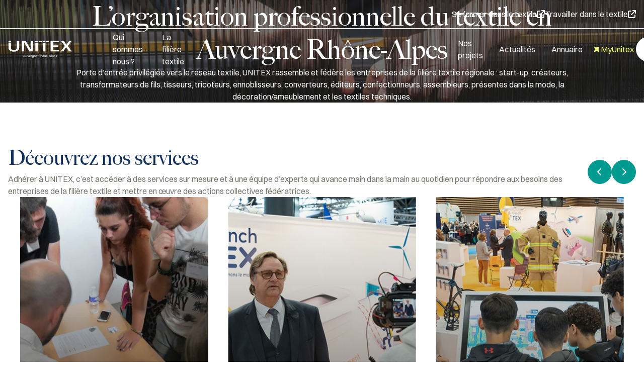

--- FILE ---
content_type: text/html; charset=UTF-8
request_url: https://www.unitex.fr/
body_size: 31160
content:
<!DOCTYPE html>
<html lang="fr-FR">
<head>
	<meta charset="UTF-8" />
	<meta name="viewport" content="width=device-width, initial-scale=1" />
<meta name='robots' content='index, follow, max-image-preview:large, max-snippet:-1, max-video-preview:-1' />

	<!-- This site is optimized with the Yoast SEO plugin v26.6 - https://yoast.com/wordpress/plugins/seo/ -->
	<meta name="description" content="Porte d’entrée vers le réseau textile, UNITEX rassemble et fédère les entreprises de la filière textile régionale : start-up, créateurs, transformateurs de fils, tisseurs..." />
	<link rel="canonical" href="https://www.unitex.fr/" />
	<meta property="og:locale" content="fr_FR" />
	<meta property="og:type" content="website" />
	<meta property="og:title" content="UNITEX : L’organisation professionnelle du textile en AURA" />
	<meta property="og:description" content="Porte d’entrée vers le réseau textile, UNITEX rassemble et fédère les entreprises de la filière textile régionale : start-up, créateurs, transformateurs de fils, tisseurs..." />
	<meta property="og:url" content="https://www.unitex.fr/" />
	<meta property="og:site_name" content="Unitex" />
	<meta property="article:modified_time" content="2025-03-31T09:33:25+00:00" />
	<meta name="twitter:card" content="summary_large_image" />
	<script type="application/ld+json" class="yoast-schema-graph">{"@context":"https://schema.org","@graph":[{"@type":"WebPage","@id":"https://www.unitex.fr/","url":"https://www.unitex.fr/","name":"UNITEX : L’organisation professionnelle du textile en AURA","isPartOf":{"@id":"https://www.unitex.fr/#website"},"about":{"@id":"https://www.unitex.fr/#organization"},"datePublished":"2024-06-03T14:16:03+00:00","dateModified":"2025-03-31T09:33:25+00:00","description":"Porte d’entrée vers le réseau textile, UNITEX rassemble et fédère les entreprises de la filière textile régionale : start-up, créateurs, transformateurs de fils, tisseurs...","breadcrumb":{"@id":"https://www.unitex.fr/#breadcrumb"},"inLanguage":"fr-FR","potentialAction":[{"@type":"ReadAction","target":["https://www.unitex.fr/"]}]},{"@type":"BreadcrumbList","@id":"https://www.unitex.fr/#breadcrumb","itemListElement":[{"@type":"ListItem","position":1,"name":"Accueil"}]},{"@type":"WebSite","@id":"https://www.unitex.fr/#website","url":"https://www.unitex.fr/","name":"Unitex","description":"","publisher":{"@id":"https://www.unitex.fr/#organization"},"potentialAction":[{"@type":"SearchAction","target":{"@type":"EntryPoint","urlTemplate":"https://www.unitex.fr/?s={search_term_string}"},"query-input":{"@type":"PropertyValueSpecification","valueRequired":true,"valueName":"search_term_string"}}],"inLanguage":"fr-FR"},{"@type":"Organization","@id":"https://www.unitex.fr/#organization","name":"Unitex","url":"https://www.unitex.fr/","logo":{"@type":"ImageObject","inLanguage":"fr-FR","@id":"https://www.unitex.fr/#/schema/logo/image/","url":"https://www.unitex.fr/wp-content/uploads/logo-couleur.svg","contentUrl":"https://www.unitex.fr/wp-content/uploads/logo-couleur.svg","width":160,"height":64,"caption":"Unitex"},"image":{"@id":"https://www.unitex.fr/#/schema/logo/image/"}}]}</script>
	<!-- / Yoast SEO plugin. -->


<title>UNITEX : L’organisation professionnelle du textile en AURA</title>
<link data-rocket-prefetch href="https://www.googletagmanager.com" rel="dns-prefetch">
<link data-rocket-prefetch href="https://cdn.jsdelivr.net" rel="dns-prefetch"><link rel="preload" data-rocket-preload as="image" href="https://www.unitex.fr/wp-content/uploads/e34a0ce2f6fef2796f3e1e57df071020-min-scaled.jpg" imagesrcset="https://www.unitex.fr/wp-content/uploads/e34a0ce2f6fef2796f3e1e57df071020-min-scaled.jpg 2560w, https://www.unitex.fr/wp-content/uploads/e34a0ce2f6fef2796f3e1e57df071020-min-300x200.jpg 300w, https://www.unitex.fr/wp-content/uploads/e34a0ce2f6fef2796f3e1e57df071020-min-1024x681.jpg 1024w, https://www.unitex.fr/wp-content/uploads/e34a0ce2f6fef2796f3e1e57df071020-min-768x511.jpg 768w, https://www.unitex.fr/wp-content/uploads/e34a0ce2f6fef2796f3e1e57df071020-min-1536x1022.jpg 1536w, https://www.unitex.fr/wp-content/uploads/e34a0ce2f6fef2796f3e1e57df071020-min-2048x1362.jpg 2048w" imagesizes="(max-width: 2560px) 100vw, 2560px" fetchpriority="high">
<link rel='dns-prefetch' href='//cdn.jsdelivr.net' />

<link rel="alternate" type="application/rss+xml" title="Unitex &raquo; Flux" href="https://www.unitex.fr/feed/" />
<link rel="alternate" title="oEmbed (JSON)" type="application/json+oembed" href="https://www.unitex.fr/wp-json/oembed/1.0/embed?url=https%3A%2F%2Fwww.unitex.fr%2F" />
<link rel="alternate" title="oEmbed (XML)" type="text/xml+oembed" href="https://www.unitex.fr/wp-json/oembed/1.0/embed?url=https%3A%2F%2Fwww.unitex.fr%2F&#038;format=xml" />
<link rel='stylesheet' id='formidable-css' href='https://www.unitex.fr/wp-content/cache/background-css/1/www.unitex.fr/wp-content/plugins/formidable/css/formidableforms.css?ver=16940&wpr_t=1768962808' media='all' />
<style id='wp-block-heading-inline-css'>
h1:where(.wp-block-heading).has-background,h2:where(.wp-block-heading).has-background,h3:where(.wp-block-heading).has-background,h4:where(.wp-block-heading).has-background,h5:where(.wp-block-heading).has-background,h6:where(.wp-block-heading).has-background{
  padding:1.25em 2.375em;
}
h1.has-text-align-left[style*=writing-mode]:where([style*=vertical-lr]),h1.has-text-align-right[style*=writing-mode]:where([style*=vertical-rl]),h2.has-text-align-left[style*=writing-mode]:where([style*=vertical-lr]),h2.has-text-align-right[style*=writing-mode]:where([style*=vertical-rl]),h3.has-text-align-left[style*=writing-mode]:where([style*=vertical-lr]),h3.has-text-align-right[style*=writing-mode]:where([style*=vertical-rl]),h4.has-text-align-left[style*=writing-mode]:where([style*=vertical-lr]),h4.has-text-align-right[style*=writing-mode]:where([style*=vertical-rl]),h5.has-text-align-left[style*=writing-mode]:where([style*=vertical-lr]),h5.has-text-align-right[style*=writing-mode]:where([style*=vertical-rl]),h6.has-text-align-left[style*=writing-mode]:where([style*=vertical-lr]),h6.has-text-align-right[style*=writing-mode]:where([style*=vertical-rl]){
  rotate:180deg;
}
/*# sourceURL=https://www.unitex.fr/wp-includes/blocks/heading/style.css */
</style>
<style id='wp-block-paragraph-inline-css'>
.is-small-text{
  font-size:.875em;
}

.is-regular-text{
  font-size:1em;
}

.is-large-text{
  font-size:2.25em;
}

.is-larger-text{
  font-size:3em;
}

.has-drop-cap:not(:focus):first-letter{
  float:left;
  font-size:8.4em;
  font-style:normal;
  font-weight:100;
  line-height:.68;
  margin:.05em .1em 0 0;
  text-transform:uppercase;
}

body.rtl .has-drop-cap:not(:focus):first-letter{
  float:none;
  margin-left:.1em;
}

p.has-drop-cap.has-background{
  overflow:hidden;
}

:root :where(p.has-background){
  padding:1.25em 2.375em;
}

:where(p.has-text-color:not(.has-link-color)) a{
  color:inherit;
}

p.has-text-align-left[style*="writing-mode:vertical-lr"],p.has-text-align-right[style*="writing-mode:vertical-rl"]{
  rotate:180deg;
}
/*# sourceURL=https://www.unitex.fr/wp-includes/blocks/paragraph/style.css */
</style>
<style id='wp-block-post-content-inline-css'>
.wp-block-post-content{
  display:flow-root;
}
/*# sourceURL=https://www.unitex.fr/wp-includes/blocks/post-content/style.css */
</style>
<style id='wp-block-group-inline-css'>
.wp-block-group{
  box-sizing:border-box;
}

:where(.wp-block-group.wp-block-group-is-layout-constrained){
  position:relative;
}
/*# sourceURL=https://www.unitex.fr/wp-includes/blocks/group/style.css */
</style>
<style id='wp-block-library-inline-css'>
:root{
  --wp-block-synced-color:#7a00df;
  --wp-block-synced-color--rgb:122, 0, 223;
  --wp-bound-block-color:var(--wp-block-synced-color);
  --wp-editor-canvas-background:#ddd;
  --wp-admin-theme-color:#007cba;
  --wp-admin-theme-color--rgb:0, 124, 186;
  --wp-admin-theme-color-darker-10:#006ba1;
  --wp-admin-theme-color-darker-10--rgb:0, 107, 160.5;
  --wp-admin-theme-color-darker-20:#005a87;
  --wp-admin-theme-color-darker-20--rgb:0, 90, 135;
  --wp-admin-border-width-focus:2px;
}
@media (min-resolution:192dpi){
  :root{
    --wp-admin-border-width-focus:1.5px;
  }
}
.wp-element-button{
  cursor:pointer;
}

:root .has-very-light-gray-background-color{
  background-color:#eee;
}
:root .has-very-dark-gray-background-color{
  background-color:#313131;
}
:root .has-very-light-gray-color{
  color:#eee;
}
:root .has-very-dark-gray-color{
  color:#313131;
}
:root .has-vivid-green-cyan-to-vivid-cyan-blue-gradient-background{
  background:linear-gradient(135deg, #00d084, #0693e3);
}
:root .has-purple-crush-gradient-background{
  background:linear-gradient(135deg, #34e2e4, #4721fb 50%, #ab1dfe);
}
:root .has-hazy-dawn-gradient-background{
  background:linear-gradient(135deg, #faaca8, #dad0ec);
}
:root .has-subdued-olive-gradient-background{
  background:linear-gradient(135deg, #fafae1, #67a671);
}
:root .has-atomic-cream-gradient-background{
  background:linear-gradient(135deg, #fdd79a, #004a59);
}
:root .has-nightshade-gradient-background{
  background:linear-gradient(135deg, #330968, #31cdcf);
}
:root .has-midnight-gradient-background{
  background:linear-gradient(135deg, #020381, #2874fc);
}
:root{
  --wp--preset--font-size--normal:16px;
  --wp--preset--font-size--huge:42px;
}

.has-regular-font-size{
  font-size:1em;
}

.has-larger-font-size{
  font-size:2.625em;
}

.has-normal-font-size{
  font-size:var(--wp--preset--font-size--normal);
}

.has-huge-font-size{
  font-size:var(--wp--preset--font-size--huge);
}

.has-text-align-center{
  text-align:center;
}

.has-text-align-left{
  text-align:left;
}

.has-text-align-right{
  text-align:right;
}

.has-fit-text{
  white-space:nowrap !important;
}

#end-resizable-editor-section{
  display:none;
}

.aligncenter{
  clear:both;
}

.items-justified-left{
  justify-content:flex-start;
}

.items-justified-center{
  justify-content:center;
}

.items-justified-right{
  justify-content:flex-end;
}

.items-justified-space-between{
  justify-content:space-between;
}

.screen-reader-text{
  border:0;
  clip-path:inset(50%);
  height:1px;
  margin:-1px;
  overflow:hidden;
  padding:0;
  position:absolute;
  width:1px;
  word-wrap:normal !important;
}

.screen-reader-text:focus{
  background-color:#ddd;
  clip-path:none;
  color:#444;
  display:block;
  font-size:1em;
  height:auto;
  left:5px;
  line-height:normal;
  padding:15px 23px 14px;
  text-decoration:none;
  top:5px;
  width:auto;
  z-index:100000;
}
html :where(.has-border-color){
  border-style:solid;
}

html :where([style*=border-top-color]){
  border-top-style:solid;
}

html :where([style*=border-right-color]){
  border-right-style:solid;
}

html :where([style*=border-bottom-color]){
  border-bottom-style:solid;
}

html :where([style*=border-left-color]){
  border-left-style:solid;
}

html :where([style*=border-width]){
  border-style:solid;
}

html :where([style*=border-top-width]){
  border-top-style:solid;
}

html :where([style*=border-right-width]){
  border-right-style:solid;
}

html :where([style*=border-bottom-width]){
  border-bottom-style:solid;
}

html :where([style*=border-left-width]){
  border-left-style:solid;
}
html :where(img[class*=wp-image-]){
  height:auto;
  max-width:100%;
}
:where(figure){
  margin:0 0 1em;
}

html :where(.is-position-sticky){
  --wp-admin--admin-bar--position-offset:var(--wp-admin--admin-bar--height, 0px);
}

@media screen and (max-width:600px){
  html :where(.is-position-sticky){
    --wp-admin--admin-bar--position-offset:0px;
  }
}
/*# sourceURL=/wp-includes/css/dist/block-library/common.css */
</style>
<style id='global-styles-inline-css'>
:root{--wp--preset--aspect-ratio--square: 1;--wp--preset--aspect-ratio--4-3: 4/3;--wp--preset--aspect-ratio--3-4: 3/4;--wp--preset--aspect-ratio--3-2: 3/2;--wp--preset--aspect-ratio--2-3: 2/3;--wp--preset--aspect-ratio--16-9: 16/9;--wp--preset--aspect-ratio--9-16: 9/16;--wp--preset--color--black: #3C4546;--wp--preset--color--cyan-bluish-gray: #abb8c3;--wp--preset--color--white: #FFFF;--wp--preset--color--pale-pink: #f78da7;--wp--preset--color--vivid-red: #cf2e2e;--wp--preset--color--luminous-vivid-orange: #ff6900;--wp--preset--color--luminous-vivid-amber: #fcb900;--wp--preset--color--light-green-cyan: #7bdcb5;--wp--preset--color--vivid-green-cyan: #00d084;--wp--preset--color--pale-cyan-blue: #8ed1fc;--wp--preset--color--vivid-cyan-blue: #0693e3;--wp--preset--color--vivid-purple: #9b51e0;--wp--preset--color--gris: #78756E;--wp--preset--color--gris-light: #E2E2E2;--wp--preset--color--primary: #009A90;--wp--preset--color--primary-100: #EEF4EF;--wp--preset--color--secondary: #ADF0B4;--wp--preset--color--tertiary: #EFFC80;--wp--preset--color--quaternary: #EA9353;--wp--preset--color--quinary: #12305E;--wp--preset--gradient--vivid-cyan-blue-to-vivid-purple: linear-gradient(135deg,rgb(6,147,227) 0%,rgb(155,81,224) 100%);--wp--preset--gradient--light-green-cyan-to-vivid-green-cyan: linear-gradient(135deg,rgb(122,220,180) 0%,rgb(0,208,130) 100%);--wp--preset--gradient--luminous-vivid-amber-to-luminous-vivid-orange: linear-gradient(135deg,rgb(252,185,0) 0%,rgb(255,105,0) 100%);--wp--preset--gradient--luminous-vivid-orange-to-vivid-red: linear-gradient(135deg,rgb(255,105,0) 0%,rgb(207,46,46) 100%);--wp--preset--gradient--very-light-gray-to-cyan-bluish-gray: linear-gradient(135deg,rgb(238,238,238) 0%,rgb(169,184,195) 100%);--wp--preset--gradient--cool-to-warm-spectrum: linear-gradient(135deg,rgb(74,234,220) 0%,rgb(151,120,209) 20%,rgb(207,42,186) 40%,rgb(238,44,130) 60%,rgb(251,105,98) 80%,rgb(254,248,76) 100%);--wp--preset--gradient--blush-light-purple: linear-gradient(135deg,rgb(255,206,236) 0%,rgb(152,150,240) 100%);--wp--preset--gradient--blush-bordeaux: linear-gradient(135deg,rgb(254,205,165) 0%,rgb(254,45,45) 50%,rgb(107,0,62) 100%);--wp--preset--gradient--luminous-dusk: linear-gradient(135deg,rgb(255,203,112) 0%,rgb(199,81,192) 50%,rgb(65,88,208) 100%);--wp--preset--gradient--pale-ocean: linear-gradient(135deg,rgb(255,245,203) 0%,rgb(182,227,212) 50%,rgb(51,167,181) 100%);--wp--preset--gradient--electric-grass: linear-gradient(135deg,rgb(202,248,128) 0%,rgb(113,206,126) 100%);--wp--preset--gradient--midnight: linear-gradient(135deg,rgb(2,3,129) 0%,rgb(40,116,252) 100%);--wp--preset--gradient--custom-gradient: linear-gradient(135deg, #7C7670 100%, #2139E1 100%);--wp--preset--font-size--small: 13px;--wp--preset--font-size--medium: clamp(14px, 0.875rem + ((1vw - 3.2px) * 0.536), 20px);--wp--preset--font-size--large: clamp(22.041px, 1.378rem + ((1vw - 3.2px) * 1.246), 36px);--wp--preset--font-size--x-large: clamp(25.014px, 1.563rem + ((1vw - 3.2px) * 1.517), 42px);--wp--preset--font-size--title-1: clamp(36px, 2.25rem + ((1vw - 3.2px) * 1.786), 56px);--wp--preset--font-size--title-2: clamp(30px, 1.875rem + ((1vw - 3.2px) * 1.071), 42px);--wp--preset--font-size--title-3: clamp(24px, 1.5rem + ((1vw - 3.2px) * 0.536), 30px);--wp--preset--font-size--title-4: clamp(20px, 1.25rem + ((1vw - 3.2px) * 0.357), 24px);--wp--preset--font-size--title-5: clamp(20px, 1.25rem + ((1vw - 3.2px) * 1), 20px);--wp--preset--font-size--title-6: clamp(18px, 1.125rem + ((1vw - 3.2px) * 1), 18px);--wp--preset--font-size--font-number: clamp(48px, 3rem + ((1vw - 3.2px) * 1), 48px);--wp--preset--font-family--primary: Switzer, sans-serif;--wp--preset--font-family--secondary: BigCaslon, serif;--wp--preset--spacing--20: 0.44rem;--wp--preset--spacing--30: 0.67rem;--wp--preset--spacing--40: 1rem;--wp--preset--spacing--50: 1.5rem;--wp--preset--spacing--60: 2.25rem;--wp--preset--spacing--70: 3.38rem;--wp--preset--spacing--80: 5.06rem;--wp--preset--shadow--natural: 6px 6px 9px rgba(0, 0, 0, 0.2);--wp--preset--shadow--deep: 12px 12px 50px rgba(0, 0, 0, 0.4);--wp--preset--shadow--sharp: 6px 6px 0px rgba(0, 0, 0, 0.2);--wp--preset--shadow--outlined: 6px 6px 0px -3px rgb(255, 255, 255), 6px 6px rgb(0, 0, 0);--wp--preset--shadow--crisp: 6px 6px 0px rgb(0, 0, 0);}:root { --wp--style--global--content-size: 1280px;--wp--style--global--wide-size: 1440px; }:where(body) { margin: 0; }.wp-site-blocks > .alignleft { float: left; margin-right: 2em; }.wp-site-blocks > .alignright { float: right; margin-left: 2em; }.wp-site-blocks > .aligncenter { justify-content: center; margin-left: auto; margin-right: auto; }:where(.wp-site-blocks) > * { margin-block-start: 24px; margin-block-end: 0; }:where(.wp-site-blocks) > :first-child { margin-block-start: 0; }:where(.wp-site-blocks) > :last-child { margin-block-end: 0; }:root { --wp--style--block-gap: 24px; }:root :where(.is-layout-flow) > :first-child{margin-block-start: 0;}:root :where(.is-layout-flow) > :last-child{margin-block-end: 0;}:root :where(.is-layout-flow) > *{margin-block-start: 24px;margin-block-end: 0;}:root :where(.is-layout-constrained) > :first-child{margin-block-start: 0;}:root :where(.is-layout-constrained) > :last-child{margin-block-end: 0;}:root :where(.is-layout-constrained) > *{margin-block-start: 24px;margin-block-end: 0;}:root :where(.is-layout-flex){gap: 24px;}:root :where(.is-layout-grid){gap: 24px;}.is-layout-flow > .alignleft{float: left;margin-inline-start: 0;margin-inline-end: 2em;}.is-layout-flow > .alignright{float: right;margin-inline-start: 2em;margin-inline-end: 0;}.is-layout-flow > .aligncenter{margin-left: auto !important;margin-right: auto !important;}.is-layout-constrained > .alignleft{float: left;margin-inline-start: 0;margin-inline-end: 2em;}.is-layout-constrained > .alignright{float: right;margin-inline-start: 2em;margin-inline-end: 0;}.is-layout-constrained > .aligncenter{margin-left: auto !important;margin-right: auto !important;}.is-layout-constrained > :where(:not(.alignleft):not(.alignright):not(.alignfull)){max-width: var(--wp--style--global--content-size);margin-left: auto !important;margin-right: auto !important;}.is-layout-constrained > .alignwide{max-width: var(--wp--style--global--wide-size);}body .is-layout-flex{display: flex;}.is-layout-flex{flex-wrap: wrap;align-items: center;}.is-layout-flex > :is(*, div){margin: 0;}body .is-layout-grid{display: grid;}.is-layout-grid > :is(*, div){margin: 0;}body{padding-top: 0px;padding-right: 0px;padding-bottom: 0px;padding-left: 0px;}a:where(:not(.wp-element-button)){text-decoration: underline;}:root :where(.wp-element-button, .wp-block-button__link){background-color: #32373c;border-width: 0;color: #fff;font-family: inherit;font-size: inherit;font-style: inherit;font-weight: inherit;letter-spacing: inherit;line-height: inherit;padding-top: calc(0.667em + 2px);padding-right: calc(1.333em + 2px);padding-bottom: calc(0.667em + 2px);padding-left: calc(1.333em + 2px);text-decoration: none;text-transform: inherit;}.has-black-color{color: var(--wp--preset--color--black) !important;}.has-cyan-bluish-gray-color{color: var(--wp--preset--color--cyan-bluish-gray) !important;}.has-white-color{color: var(--wp--preset--color--white) !important;}.has-pale-pink-color{color: var(--wp--preset--color--pale-pink) !important;}.has-vivid-red-color{color: var(--wp--preset--color--vivid-red) !important;}.has-luminous-vivid-orange-color{color: var(--wp--preset--color--luminous-vivid-orange) !important;}.has-luminous-vivid-amber-color{color: var(--wp--preset--color--luminous-vivid-amber) !important;}.has-light-green-cyan-color{color: var(--wp--preset--color--light-green-cyan) !important;}.has-vivid-green-cyan-color{color: var(--wp--preset--color--vivid-green-cyan) !important;}.has-pale-cyan-blue-color{color: var(--wp--preset--color--pale-cyan-blue) !important;}.has-vivid-cyan-blue-color{color: var(--wp--preset--color--vivid-cyan-blue) !important;}.has-vivid-purple-color{color: var(--wp--preset--color--vivid-purple) !important;}.has-gris-color{color: var(--wp--preset--color--gris) !important;}.has-gris-light-color{color: var(--wp--preset--color--gris-light) !important;}.has-primary-color{color: var(--wp--preset--color--primary) !important;}.has-primary-100-color{color: var(--wp--preset--color--primary-100) !important;}.has-secondary-color{color: var(--wp--preset--color--secondary) !important;}.has-tertiary-color{color: var(--wp--preset--color--tertiary) !important;}.has-quaternary-color{color: var(--wp--preset--color--quaternary) !important;}.has-quinary-color{color: var(--wp--preset--color--quinary) !important;}.has-black-background-color{background-color: var(--wp--preset--color--black) !important;}.has-cyan-bluish-gray-background-color{background-color: var(--wp--preset--color--cyan-bluish-gray) !important;}.has-white-background-color{background-color: var(--wp--preset--color--white) !important;}.has-pale-pink-background-color{background-color: var(--wp--preset--color--pale-pink) !important;}.has-vivid-red-background-color{background-color: var(--wp--preset--color--vivid-red) !important;}.has-luminous-vivid-orange-background-color{background-color: var(--wp--preset--color--luminous-vivid-orange) !important;}.has-luminous-vivid-amber-background-color{background-color: var(--wp--preset--color--luminous-vivid-amber) !important;}.has-light-green-cyan-background-color{background-color: var(--wp--preset--color--light-green-cyan) !important;}.has-vivid-green-cyan-background-color{background-color: var(--wp--preset--color--vivid-green-cyan) !important;}.has-pale-cyan-blue-background-color{background-color: var(--wp--preset--color--pale-cyan-blue) !important;}.has-vivid-cyan-blue-background-color{background-color: var(--wp--preset--color--vivid-cyan-blue) !important;}.has-vivid-purple-background-color{background-color: var(--wp--preset--color--vivid-purple) !important;}.has-gris-background-color{background-color: var(--wp--preset--color--gris) !important;}.has-gris-light-background-color{background-color: var(--wp--preset--color--gris-light) !important;}.has-primary-background-color{background-color: var(--wp--preset--color--primary) !important;}.has-primary-100-background-color{background-color: var(--wp--preset--color--primary-100) !important;}.has-secondary-background-color{background-color: var(--wp--preset--color--secondary) !important;}.has-tertiary-background-color{background-color: var(--wp--preset--color--tertiary) !important;}.has-quaternary-background-color{background-color: var(--wp--preset--color--quaternary) !important;}.has-quinary-background-color{background-color: var(--wp--preset--color--quinary) !important;}.has-black-border-color{border-color: var(--wp--preset--color--black) !important;}.has-cyan-bluish-gray-border-color{border-color: var(--wp--preset--color--cyan-bluish-gray) !important;}.has-white-border-color{border-color: var(--wp--preset--color--white) !important;}.has-pale-pink-border-color{border-color: var(--wp--preset--color--pale-pink) !important;}.has-vivid-red-border-color{border-color: var(--wp--preset--color--vivid-red) !important;}.has-luminous-vivid-orange-border-color{border-color: var(--wp--preset--color--luminous-vivid-orange) !important;}.has-luminous-vivid-amber-border-color{border-color: var(--wp--preset--color--luminous-vivid-amber) !important;}.has-light-green-cyan-border-color{border-color: var(--wp--preset--color--light-green-cyan) !important;}.has-vivid-green-cyan-border-color{border-color: var(--wp--preset--color--vivid-green-cyan) !important;}.has-pale-cyan-blue-border-color{border-color: var(--wp--preset--color--pale-cyan-blue) !important;}.has-vivid-cyan-blue-border-color{border-color: var(--wp--preset--color--vivid-cyan-blue) !important;}.has-vivid-purple-border-color{border-color: var(--wp--preset--color--vivid-purple) !important;}.has-gris-border-color{border-color: var(--wp--preset--color--gris) !important;}.has-gris-light-border-color{border-color: var(--wp--preset--color--gris-light) !important;}.has-primary-border-color{border-color: var(--wp--preset--color--primary) !important;}.has-primary-100-border-color{border-color: var(--wp--preset--color--primary-100) !important;}.has-secondary-border-color{border-color: var(--wp--preset--color--secondary) !important;}.has-tertiary-border-color{border-color: var(--wp--preset--color--tertiary) !important;}.has-quaternary-border-color{border-color: var(--wp--preset--color--quaternary) !important;}.has-quinary-border-color{border-color: var(--wp--preset--color--quinary) !important;}.has-vivid-cyan-blue-to-vivid-purple-gradient-background{background: var(--wp--preset--gradient--vivid-cyan-blue-to-vivid-purple) !important;}.has-light-green-cyan-to-vivid-green-cyan-gradient-background{background: var(--wp--preset--gradient--light-green-cyan-to-vivid-green-cyan) !important;}.has-luminous-vivid-amber-to-luminous-vivid-orange-gradient-background{background: var(--wp--preset--gradient--luminous-vivid-amber-to-luminous-vivid-orange) !important;}.has-luminous-vivid-orange-to-vivid-red-gradient-background{background: var(--wp--preset--gradient--luminous-vivid-orange-to-vivid-red) !important;}.has-very-light-gray-to-cyan-bluish-gray-gradient-background{background: var(--wp--preset--gradient--very-light-gray-to-cyan-bluish-gray) !important;}.has-cool-to-warm-spectrum-gradient-background{background: var(--wp--preset--gradient--cool-to-warm-spectrum) !important;}.has-blush-light-purple-gradient-background{background: var(--wp--preset--gradient--blush-light-purple) !important;}.has-blush-bordeaux-gradient-background{background: var(--wp--preset--gradient--blush-bordeaux) !important;}.has-luminous-dusk-gradient-background{background: var(--wp--preset--gradient--luminous-dusk) !important;}.has-pale-ocean-gradient-background{background: var(--wp--preset--gradient--pale-ocean) !important;}.has-electric-grass-gradient-background{background: var(--wp--preset--gradient--electric-grass) !important;}.has-midnight-gradient-background{background: var(--wp--preset--gradient--midnight) !important;}.has-custom-gradient-gradient-background{background: var(--wp--preset--gradient--custom-gradient) !important;}.has-small-font-size{font-size: var(--wp--preset--font-size--small) !important;}.has-medium-font-size{font-size: var(--wp--preset--font-size--medium) !important;}.has-large-font-size{font-size: var(--wp--preset--font-size--large) !important;}.has-x-large-font-size{font-size: var(--wp--preset--font-size--x-large) !important;}.has-title-1-font-size{font-size: var(--wp--preset--font-size--title-1) !important;}.has-title-2-font-size{font-size: var(--wp--preset--font-size--title-2) !important;}.has-title-3-font-size{font-size: var(--wp--preset--font-size--title-3) !important;}.has-title-4-font-size{font-size: var(--wp--preset--font-size--title-4) !important;}.has-title-5-font-size{font-size: var(--wp--preset--font-size--title-5) !important;}.has-title-6-font-size{font-size: var(--wp--preset--font-size--title-6) !important;}.has-font-number-font-size{font-size: var(--wp--preset--font-size--font-number) !important;}.has-primary-font-family{font-family: var(--wp--preset--font-family--primary) !important;}.has-secondary-font-family{font-family: var(--wp--preset--font-family--secondary) !important;}
/*# sourceURL=global-styles-inline-css */
</style>
<style id='core-block-supports-inline-css'>
/**
 * Core styles: block-supports
 */
.wp-elements-73b0721fc8464b1fc120aa9e052bfbc7 a:where(:not(.wp-element-button)) {
	color: var(--wp--preset--color--gris);
}
.wp-elements-54df8988a5f0bce380573c703679daf5 a:where(:not(.wp-element-button)) {
	color: var(--wp--preset--color--gris);
}
.wp-elements-e41b3a6559b738cfa976f78dda56c74c a:where(:not(.wp-element-button)) {
	color: var(--wp--preset--color--quinary);
}
.wp-elements-98ba2dfef231852d1d4234fe5129bdcf a:where(:not(.wp-element-button)) {
	color: var(--wp--preset--color--gris);
}
.wp-elements-f1dccfa7a179f103af4822fc9942245c a:where(:not(.wp-element-button)) {
	color: var(--wp--preset--color--gris);
}
.wp-elements-da36dde01e43fbe9466fc996269ff0c1 a:where(:not(.wp-element-button)) {
	color: var(--wp--preset--color--gris);
}
.wp-elements-9bc3d983b4abbd159837510a919f2f62 a:where(:not(.wp-element-button)) {
	color: var(--wp--preset--color--gris);
}
.wp-elements-c41b9c4572bf94de878d2ee3b69ff465 a:where(:not(.wp-element-button)) {
	color: var(--wp--preset--color--gris);
}
.wp-elements-d4f67d6e1fc89bf8c4c98e4bd80752b0 a:where(:not(.wp-element-button)) {
	color: var(--wp--preset--color--white);
}
.wp-elements-85fff1b2ea3abf4275dc420093da1d58 a:where(:not(.wp-element-button)) {
	color: var(--wp--preset--color--white);
}
.wp-container-core-group-is-layout-9366075c {
	justify-content: space-between;
}

/*# sourceURL=core-block-supports-inline-css */
</style>
<style id='wp-block-template-skip-link-inline-css'>

		.skip-link.screen-reader-text {
			border: 0;
			clip-path: inset(50%);
			height: 1px;
			margin: -1px;
			overflow: hidden;
			padding: 0;
			position: absolute !important;
			width: 1px;
			word-wrap: normal !important;
		}

		.skip-link.screen-reader-text:focus {
			background-color: #eee;
			clip-path: none;
			color: #444;
			display: block;
			font-size: 1em;
			height: auto;
			left: 5px;
			line-height: normal;
			padding: 15px 23px 14px;
			text-decoration: none;
			top: 5px;
			width: auto;
			z-index: 100000;
		}
/*# sourceURL=wp-block-template-skip-link-inline-css */
</style>
<style id='wpgb-head-inline-css'>
.wp-grid-builder:not(.wpgb-template),.wpgb-facet{opacity:0.01}.wpgb-facet fieldset{margin:0;padding:0;border:none;outline:none;box-shadow:none}.wpgb-facet fieldset:last-child{margin-bottom:40px;}.wpgb-facet fieldset legend.wpgb-sr-only{height:1px;width:1px}
/*# sourceURL=wpgb-head-inline-css */
</style>
<link rel='stylesheet' id='cmplz-general-css' href='https://www.unitex.fr/wp-content/plugins/complianz-gdpr-premium/assets/css/cookieblocker.css?ver=1762508156' media='all' />
<link rel='stylesheet' id='wp-block-library-theme-css' href='https://www.unitex.fr/wp-includes/css/dist/block-library/theme.css?ver=4ce5ffea046f5bb4f18b653e64956143' media='all' />
<link rel='stylesheet' id='mainCSS-css' href='https://www.unitex.fr/wp-content/themes/unitex/piloblocks/build/css/main.css?ver=1768959208' media='' />
<style id='rocket-lazyload-inline-css'>
.rll-youtube-player{position:relative;padding-bottom:56.23%;height:0;overflow:hidden;max-width:100%;}.rll-youtube-player:focus-within{outline: 2px solid currentColor;outline-offset: 5px;}.rll-youtube-player iframe{position:absolute;top:0;left:0;width:100%;height:100%;z-index:100;background:0 0}.rll-youtube-player img{bottom:0;display:block;left:0;margin:auto;max-width:100%;width:100%;position:absolute;right:0;top:0;border:none;height:auto;-webkit-transition:.4s all;-moz-transition:.4s all;transition:.4s all}.rll-youtube-player img:hover{-webkit-filter:brightness(75%)}.rll-youtube-player .play{height:100%;width:100%;left:0;top:0;position:absolute;background:var(--wpr-bg-181f8e85-4ae1-4692-9429-e7b176ce32e0) no-repeat center;background-color: transparent !important;cursor:pointer;border:none;}.wp-embed-responsive .wp-has-aspect-ratio .rll-youtube-player{position:absolute;padding-bottom:0;width:100%;height:100%;top:0;bottom:0;left:0;right:0}
/*# sourceURL=rocket-lazyload-inline-css */
</style>
<link rel="https://api.w.org/" href="https://www.unitex.fr/wp-json/" /><link rel="alternate" title="JSON" type="application/json" href="https://www.unitex.fr/wp-json/wp/v2/pages/5" /><link rel="EditURI" type="application/rsd+xml" title="RSD" href="https://www.unitex.fr/xmlrpc.php?rsd" />

<link rel='shortlink' href='https://www.unitex.fr/' />
            <script>
                (
                    function(w, d, s, l, i) {
                        w[l] = w[l] || [];
                        w[l].push({
                            'gtm.start': new Date().getTime(),
                            event: 'gtm.js'
                        });
                        var f = d.getElementsByTagName(s)[0],
                            j = d.createElement(s),
                            dl = l != 'dataLayer' ? '&l=' + l : '';
                        j.async = true;
                        j.src =
                            'https://www.googletagmanager.com/gtm.js?id=' + i + dl;
                        f.parentNode.insertBefore(j, f);
                    }
                )(window, document, 'script', 'dataLayer', ' GTM-TFDT6V2M');
            </script>
            <noscript><style>.wp-grid-builder .wpgb-card.wpgb-card-hidden .wpgb-card-wrapper{opacity:1!important;visibility:visible!important;transform:none!important}.wpgb-facet {opacity:1!important;pointer-events:auto!important}.wpgb-facet *:not(.wpgb-pagination-facet){display:none}</style></noscript><script>document.documentElement.className += " js";</script>
			<style>.cmplz-hidden {
					display: none !important;
				}</style><style class='wp-fonts-local'>
@font-face{font-family:Switzer;font-style:normal;font-weight:400;font-display:fallback;src:url('https://www.unitex.fr/wp-content/themes/unitex/piloblocks/src/fonts/switzer/switzer-regular.woff2') format('woff2');font-stretch:normal;}
@font-face{font-family:Switzer;font-style:normal;font-weight:500;font-display:fallback;src:url('https://www.unitex.fr/wp-content/themes/unitex/piloblocks/src/fonts/switzer/switzer-medium.woff2') format('woff2');font-stretch:normal;}
@font-face{font-family:Switzer;font-style:normal;font-weight:600;font-display:fallback;src:url('https://www.unitex.fr/wp-content/themes/unitex/piloblocks/src/fonts/switzer/switzer-bold.woff2') format('woff2');font-stretch:normal;}
@font-face{font-family:BigCaslon;font-style:normal;font-weight:500;font-display:fallback;src:url('https://www.unitex.fr/wp-content/themes/unitex/piloblocks/src/fonts/BigCaslon/big-caslon.woff2') format('woff2');font-stretch:normal;}
</style>
<link rel="icon" href="https://www.unitex.fr/wp-content/uploads/cropped-fav-unitex-32x32.png" sizes="32x32" />
<link rel="icon" href="https://www.unitex.fr/wp-content/uploads/cropped-fav-unitex-192x192.png" sizes="192x192" />
<link rel="apple-touch-icon" href="https://www.unitex.fr/wp-content/uploads/cropped-fav-unitex-180x180.png" />
<meta name="msapplication-TileImage" content="https://www.unitex.fr/wp-content/uploads/cropped-fav-unitex-270x270.png" />
<noscript><style id="rocket-lazyload-nojs-css">.rll-youtube-player, [data-lazy-src]{display:none !important;}</style></noscript><style id="wpr-lazyload-bg-container"></style><style id="wpr-lazyload-bg-exclusion"></style>
<noscript>
<style id="wpr-lazyload-bg-nostyle">.frm-loading-img{--wpr-bg-4f4a5bc4-4e39-42b3-8ade-e024eb334db6: url('https://www.unitex.fr/wp-content/plugins/formidable/images/ajax_loader.gif');}select.frm_loading_lookup{--wpr-bg-25886fbe-e49a-48d9-9d5c-5270e09f9b65: url('https://www.unitex.fr/wp-content/plugins/formidable/images/ajax_loader.gif');}.with_frm_style .iti__flag{--wpr-bg-6ad0f177-c1d1-481a-8dac-056579c45791: url('https://www.unitex.fr/www.unitex.fr/wp-content/plugins/formidable-pro/images/intl-tel-input/flags.webp');}.with_frm_style .iti__flag{--wpr-bg-ae813a1a-ddd1-4764-966d-013e95825359: url('https://www.unitex.fr/www.unitex.fr/wp-content/plugins/formidable-pro/images/intl-tel-input/flags@2x.webp');}.with_frm_style .iti__globe{--wpr-bg-adb23985-7041-4ca4-9706-e027ff9d5e0f: url('https://www.unitex.fr/www.unitex.fr/wp-content/plugins/formidable-pro/images/intl-tel-input/globe.webp');}.with_frm_style .iti__globe{--wpr-bg-bc630d7f-36d1-46b7-a9d1-146028071bc6: url('https://www.unitex.fr/www.unitex.fr/wp-content/plugins/formidable-pro/images/intl-tel-input/globe@2x.webp');}.rll-youtube-player .play{--wpr-bg-181f8e85-4ae1-4692-9429-e7b176ce32e0: url('https://www.unitex.fr/wp-content/plugins/wp-rocket/assets/img/youtube.png');}</style>
</noscript>
<script type="application/javascript">const rocket_pairs = [{"selector":".frm-loading-img","style":".frm-loading-img{--wpr-bg-4f4a5bc4-4e39-42b3-8ade-e024eb334db6: url('https:\/\/www.unitex.fr\/wp-content\/plugins\/formidable\/images\/ajax_loader.gif');}","hash":"4f4a5bc4-4e39-42b3-8ade-e024eb334db6","url":"https:\/\/www.unitex.fr\/wp-content\/plugins\/formidable\/images\/ajax_loader.gif"},{"selector":"select.frm_loading_lookup","style":"select.frm_loading_lookup{--wpr-bg-25886fbe-e49a-48d9-9d5c-5270e09f9b65: url('https:\/\/www.unitex.fr\/wp-content\/plugins\/formidable\/images\/ajax_loader.gif');}","hash":"25886fbe-e49a-48d9-9d5c-5270e09f9b65","url":"https:\/\/www.unitex.fr\/wp-content\/plugins\/formidable\/images\/ajax_loader.gif"},{"selector":".with_frm_style .iti__flag","style":".with_frm_style .iti__flag{--wpr-bg-6ad0f177-c1d1-481a-8dac-056579c45791: url('https:\/\/www.unitex.fr\/www.unitex.fr\/wp-content\/plugins\/formidable-pro\/images\/intl-tel-input\/flags.webp');}","hash":"6ad0f177-c1d1-481a-8dac-056579c45791","url":"https:\/\/www.unitex.fr\/www.unitex.fr\/wp-content\/plugins\/formidable-pro\/images\/intl-tel-input\/flags.webp"},{"selector":".with_frm_style .iti__flag","style":".with_frm_style .iti__flag{--wpr-bg-ae813a1a-ddd1-4764-966d-013e95825359: url('https:\/\/www.unitex.fr\/www.unitex.fr\/wp-content\/plugins\/formidable-pro\/images\/intl-tel-input\/flags@2x.webp');}","hash":"ae813a1a-ddd1-4764-966d-013e95825359","url":"https:\/\/www.unitex.fr\/www.unitex.fr\/wp-content\/plugins\/formidable-pro\/images\/intl-tel-input\/flags@2x.webp"},{"selector":".with_frm_style .iti__globe","style":".with_frm_style .iti__globe{--wpr-bg-adb23985-7041-4ca4-9706-e027ff9d5e0f: url('https:\/\/www.unitex.fr\/www.unitex.fr\/wp-content\/plugins\/formidable-pro\/images\/intl-tel-input\/globe.webp');}","hash":"adb23985-7041-4ca4-9706-e027ff9d5e0f","url":"https:\/\/www.unitex.fr\/www.unitex.fr\/wp-content\/plugins\/formidable-pro\/images\/intl-tel-input\/globe.webp"},{"selector":".with_frm_style .iti__globe","style":".with_frm_style .iti__globe{--wpr-bg-bc630d7f-36d1-46b7-a9d1-146028071bc6: url('https:\/\/www.unitex.fr\/www.unitex.fr\/wp-content\/plugins\/formidable-pro\/images\/intl-tel-input\/globe@2x.webp');}","hash":"bc630d7f-36d1-46b7-a9d1-146028071bc6","url":"https:\/\/www.unitex.fr\/www.unitex.fr\/wp-content\/plugins\/formidable-pro\/images\/intl-tel-input\/globe@2x.webp"},{"selector":".rll-youtube-player .play","style":".rll-youtube-player .play{--wpr-bg-181f8e85-4ae1-4692-9429-e7b176ce32e0: url('https:\/\/www.unitex.fr\/wp-content\/plugins\/wp-rocket\/assets\/img\/youtube.png');}","hash":"181f8e85-4ae1-4692-9429-e7b176ce32e0","url":"https:\/\/www.unitex.fr\/wp-content\/plugins\/wp-rocket\/assets\/img\/youtube.png"}]; const rocket_excluded_pairs = [];</script><meta name="generator" content="WP Rocket 3.20.2" data-wpr-features="wpr_lazyload_css_bg_img wpr_lazyload_images wpr_lazyload_iframes wpr_preconnect_external_domains wpr_oci wpr_preload_links wpr_desktop" /></head>

<body class="home wp-singular page-template-default page page-id-5 wp-custom-logo wp-embed-responsive wp-theme-unitex">
            <noscript>
                <iframe src="https://www.googletagmanager.com/ns.html?id= GTM-TFDT6V2M" height="0" width="0" style="display:none;visibility:hidden"></iframe>
            </noscript>
            
<div class="wp-site-blocks"><header class="site-header wp-block-template-part"><section class="wp-block-acf-menu-unitex | alignfull">
    <div class="top_bar hidden border-b-2 lg:flex">
        <div class="container flex flex-row justify-end gap-4 py-4 xl:max-w-full 2xl:max-w-[1536px]">
                    <a href="https://www.frenchtex.org/formations/recherche" class=" inline-flex items-center gap-4 " target="_blank" title="Se former dans le textile" tabindex="0">Se former dans le textile<svg class="size-4 fill-current"><use xlink:href="https://www.unitex.fr/wp-content/themes/unitex/piloblocks/src/sprites/fa.svg#arrow-up-right-from-square"></use></svg></a><a href="https://www.frenchtex.org/offres-emploi/recherche" class=" inline-flex items-center gap-4 " target="_blank" title="Travailler dans le textile" tabindex="0">Travailler dans le textile<svg class="size-4 fill-current"><use xlink:href="https://www.unitex.fr/wp-content/themes/unitex/piloblocks/src/sprites/fa.svg#arrow-up-right-from-square"></use></svg></a>
            </div>
    </div>
    <div class="menu-grid container xl:max-w-full 2xl:max-w-[1536px]">

        <div class="logo self-center">
            <a href="https://www.unitex.fr" aria-label="Accueil">
                <svg viewBox="0 0 124 34" class="h-12 w-32">
                    <use xlink:href="https://www.unitex.fr/wp-content/themes/unitex/piloblocks/src/sprites/unitex.svg#logo"></use>                </svg>
            </a>
        </div>

        <div class="menu-drawer" data-menu-drawer>

                            <div class="primary flex w-full flex-col gap-3 max-lg:container lg:max-h-10 lg:flex-row lg:items-center lg:gap-4 lg:self-center lg:justify-self-end xl:gap-6 2xl:gap-8">
                    <ul class="contents">

                        <li class="py-2 px-0 lg:px-4 relative">
    <div class="relative flex items-center cursor-pointer group/menu  justify-between items-center">
        <a href="https://www.unitex.fr/a-propos/" class=" link-menu " title="Qui sommes-nous ?" tabindex="0">Qui sommes-nous ?</a>    </div>
</li>
<li class="py-2 px-0 lg:px-4 relative">
    <div class="relative flex items-center cursor-pointer group/menu  justify-between items-center">
        <a href="https://www.unitex.fr/la-filiere-textile/" class=" link-menu " title="La filière textile" tabindex="0">La filière textile</a>    </div>
</li>
<li class="py-2 px-0 lg:px-4 relative" data-menu-mega>
    <div class="flex gap-2 items-center cursor-pointer group/menu link-menu justify-between items-center" data-menu-label>
        <span class=" whitespace-nowrap">
            Nos services        </span>
        <svg class="lg:size-3 size-4 ">
            <use xlink:href="https://www.unitex.fr/wp-content/themes/unitex/piloblocks/src/sprites/fa.svg#chevron-down"></use>        </svg>
    </div>
            <div class="admin:hidden lg:mt-10 w-auto lg:w-max" data-menu-content>
            <div class="text-black lg:p-0 lg:bg-white lg:shadow-[0_14px_24px_-1px_rgba(118,118,118,0.10)]">
                <div class="pt-6 lg:pt-0 grid grid-cols-1 max-w-[30rem] min-w-80">
    <div class="flex flex-col gap-10 lg:p-10">
                    <div class="flex flex-col gap-2 lg:gap-4">
                <a href="https://www.unitex.fr/nos-services/relations-sociales-et-juridiques/" class="group/link " title="Relations sociales et juridiques" tabindex="0"><span class="group flex flex-row justify-between p-4 rounded-2xl gap-2.5 items-center text-gris lg:transition-transform group-hover/link:text-primary group-hover/link:bg-primary-100 transition-colors duration-m">Relations sociales et juridiques<svg class="size-4 group-hover/link:fill-primary fill-gris"><use xlink:href="https://www.unitex.fr/wp-content/themes/unitex/piloblocks/src/sprites/fa.svg#arrow-right-long"></use></svg></span></a><a href="https://www.unitex.fr/nos-services/developpement-economique-reglementation-fiscale/" class="group/link " title="Développement économique, réglementation fiscale" tabindex="0"><span class="group flex flex-row justify-between p-4 rounded-2xl gap-2.5 items-center text-gris lg:transition-transform group-hover/link:text-primary group-hover/link:bg-primary-100 transition-colors duration-m">Développement économique, réglementation fiscale<svg class="size-4 group-hover/link:fill-primary fill-gris"><use xlink:href="https://www.unitex.fr/wp-content/themes/unitex/piloblocks/src/sprites/fa.svg#arrow-right-long"></use></svg></span></a><a href="https://www.unitex.fr/nos-services/formation-emplois-et-competences/" class="group/link " title="Formation, emplois et compétences" tabindex="0"><span class="group flex flex-row justify-between p-4 rounded-2xl gap-2.5 items-center text-gris lg:transition-transform group-hover/link:text-primary group-hover/link:bg-primary-100 transition-colors duration-m">Formation, emplois et compétences<svg class="size-4 group-hover/link:fill-primary fill-gris"><use xlink:href="https://www.unitex.fr/wp-content/themes/unitex/piloblocks/src/sprites/fa.svg#arrow-right-long"></use></svg></span></a><a href="https://www.unitex.fr/nos-services/promotion-et-rayonnement-de-la-filiere/" class="group/link " title="Promotion et rayonnement de la filière" tabindex="0"><span class="group flex flex-row justify-between p-4 rounded-2xl gap-2.5 items-center text-gris lg:transition-transform group-hover/link:text-primary group-hover/link:bg-primary-100 transition-colors duration-m">Promotion et rayonnement de la filière<svg class="size-4 group-hover/link:fill-primary fill-gris"><use xlink:href="https://www.unitex.fr/wp-content/themes/unitex/piloblocks/src/sprites/fa.svg#arrow-right-long"></use></svg></span></a><a href="https://www.unitex.fr/nos-services/environnement/" class="group/link " title="Environnement et RSE" tabindex="0"><span class="group flex flex-row justify-between p-4 rounded-2xl gap-2.5 items-center text-gris lg:transition-transform group-hover/link:text-primary group-hover/link:bg-primary-100 transition-colors duration-m">Environnement et RSE<svg class="size-4 group-hover/link:fill-primary fill-gris"><use xlink:href="https://www.unitex.fr/wp-content/themes/unitex/piloblocks/src/sprites/fa.svg#arrow-right-long"></use></svg></span></a><a href="https://www.unitex.fr/nos-services/influence-et-representation/" class="group/link " title="Influence et représentation" tabindex="0"><span class="group flex flex-row justify-between p-4 rounded-2xl gap-2.5 items-center text-gris lg:transition-transform group-hover/link:text-primary group-hover/link:bg-primary-100 transition-colors duration-m">Influence et représentation<svg class="size-4 group-hover/link:fill-primary fill-gris"><use xlink:href="https://www.unitex.fr/wp-content/themes/unitex/piloblocks/src/sprites/fa.svg#arrow-right-long"></use></svg></span></a>            </div>
            </div>
</div>
            </div>
        </div>
    </li>
<li class="py-2 px-0 lg:px-4 relative">
    <div class="relative flex items-center cursor-pointer group/menu  justify-between items-center">
        <a href="https://www.unitex.fr/projets/" class=" link-menu " title="Nos projets" tabindex="0">Nos projets</a>    </div>
</li>
<li class="py-2 px-0 lg:px-4 relative">
    <div class="relative flex items-center cursor-pointer group/menu  justify-between items-center">
        <a href="https://www.unitex.fr/blog/" class=" link-menu " title="Actualités" tabindex="0">Actualités</a>    </div>
</li>
<li class="py-2 px-0 lg:px-4 relative">
    <div class="relative flex items-center cursor-pointer group/menu  justify-between items-center">
        <a href="https://www.unitex.fr/annuaire-des-adherents/" class=" link-menu " title="Annuaire" tabindex="0">Annuaire</a>    </div>
</li>

                    </ul>
                    <div class="buttons | mt-10 flex w-full flex-col items-center gap-4 lg:ml-auto lg:mt-0 lg:w-auto lg:flex-row">
                        <a href="http://my.unitex.fr/" class="btn-1 btn-secondary whitespace-nowrap justify-center w-full lg:w-auto " target="_blank" title="MyUnitex" tabindex="0"><svg class="size-4"><use xlink:href="https://www.unitex.fr/wp-content/themes/unitex/piloblocks/src/sprites/fa.svg#sparkle"></use></svg>MyUnitex</a>                    </div>
                    <div class="buttons | mt-10 flex w-full flex-col items-center gap-4 lg:mt-0 lg:w-auto lg:flex-row">
                        <a href="https://www.unitex.fr/contact/" class="btn-2 btn-primary whitespace-nowrap justify-center w-full lg:w-auto " title="Contact" tabindex="0">Contact<svg class="size-4"><use xlink:href="https://www.unitex.fr/wp-content/themes/unitex/piloblocks/src/sprites/fa.svg#arrow-right-long"></use></svg></a>                    </div>
                </div>
            
            <div class="top_bar flex border-t-2 bg-primary-100 lg:hidden">
                <div class="container flex flex-col items-center gap-4 fill-primary py-4 text-primary">
                            <a href="https://www.frenchtex.org/formations/recherche" class=" inline-flex items-center gap-4 " target="_blank" title="Se former dans le textile" tabindex="0">Se former dans le textile<svg class="size-4 fill-current"><use xlink:href="https://www.unitex.fr/wp-content/themes/unitex/piloblocks/src/sprites/fa.svg#arrow-up-right-from-square"></use></svg></a><a href="https://www.frenchtex.org/offres-emploi/recherche" class=" inline-flex items-center gap-4 " target="_blank" title="Travailler dans le textile" tabindex="0">Travailler dans le textile<svg class="size-4 fill-current"><use xlink:href="https://www.unitex.fr/wp-content/themes/unitex/piloblocks/src/sprites/fa.svg#arrow-up-right-from-square"></use></svg></a>
                    </div>
            </div>

        </div>

        <button class="group z-1 grid aspect-square size-6 cursor-pointer items-center justify-center self-center rounded-full bg-transparent outline-none grid-stack *:transition-transform-opacity *:duration-l lg:hidden" aria-label="Menu principal" data-menu-burger-button>
            <svg class="size-6 w-full group-active:translate-x-full group-active:scale-50 group-active:opacity-0">
                <use xlink:href="https://www.unitex.fr/wp-content/themes/unitex/piloblocks/src/sprites/fa.svg#bars"></use>            </svg>
            <svg class="size-6 w-full -translate-x-full scale-50 opacity-0 group-active:translate-x-0 group-active:scale-100 group-active:opacity-100">
                <use xlink:href="https://www.unitex.fr/wp-content/themes/unitex/piloblocks/src/sprites/fa.svg#xmark-large"></use>            </svg>
        </button>

    </div>

</section>
</header>


<main class="wp-block-group page is-layout-constrained wp-block-group-is-layout-constrained"
	style="padding-top:var(--wp--preset--spacing--50);padding-bottom:var(--wp--preset--spacing--50);">

	<div class="entry-content alignfull wp-block-post-content is-layout-constrained wp-block-post-content-is-layout-constrained">
<section class="wp-block-acf-hero-unitex | hero-grid hu-svh text-white alignfull">
    <div class="background grid grid-stack size-full max-h-svh overflow-hidden content-center bg-image">
                    <img width="2560" height="1703" src="https://www.unitex.fr/wp-content/uploads/e34a0ce2f6fef2796f3e1e57df071020-min-scaled.jpg" class="pib-image | imagify-no-webp size-full admin:!h-full object-cover object-center" alt="" decoding="sync" fetchpriority="high" srcset="https://www.unitex.fr/wp-content/uploads/e34a0ce2f6fef2796f3e1e57df071020-min-scaled.jpg 2560w, https://www.unitex.fr/wp-content/uploads/e34a0ce2f6fef2796f3e1e57df071020-min-300x200.jpg 300w, https://www.unitex.fr/wp-content/uploads/e34a0ce2f6fef2796f3e1e57df071020-min-1024x681.jpg 1024w, https://www.unitex.fr/wp-content/uploads/e34a0ce2f6fef2796f3e1e57df071020-min-768x511.jpg 768w, https://www.unitex.fr/wp-content/uploads/e34a0ce2f6fef2796f3e1e57df071020-min-1536x1022.jpg 1536w, https://www.unitex.fr/wp-content/uploads/e34a0ce2f6fef2796f3e1e57df071020-min-2048x1362.jpg 2048w" sizes="(max-width: 2560px) 100vw, 2560px"  aria-hidden="true" />                <div class="overlay bg-[#1D1D1B]/60 z-[1]"></div>

        <div class="container lg:max-w-screen-lg z-[2] inner-blocks h-fit self-center flex flex-col gap-7 items-center text-center [&#038;_.wp-block-heading]:leading-tight [&#038;_.btn-primary]:mt-3 [&#038;_.btn-primary-reverse]:mt-3 [&#038;_.btn-text]:mt-3">
            

<h1 class="wp-block-heading">L’organisation professionnelle du textile en Auvergne Rhône-Alpes</h1>



<p>Porte d’entrée privilégiée vers le réseau textile, UNITEX rassemble et fédère les entreprises de la filière textile régionale : start-up, créateurs, transformateurs de fils, tisseurs, tricoteurs, ennoblisseurs, converteurs, éditeurs, confectionneurs, assembleurs, présentes dans la mode, la décoration/ameublement et les textiles techniques.</p>

        </div>
    </div>
</section>




<section class="wp-block-acf-slider-services-unitex | py-10 lg:pt-20 bg-white alignfull">


    <div class="splide  flex flex-col gap-10 md:gap-16 admin:container">
        <div class="self-center flex flex-col md:flex-row items-start md:items-center gap-12 container justify-between">
            <div class="inner-blocks !px-0 flex flex-col gap-6 max-lg:container text-white">
                

<h2 class="wp-block-heading has-quinary-color has-text-color has-title-2-font-size">Découvrez nos services</h2>



<p class="has-gris-color has-text-color has-link-color wp-elements-73b0721fc8464b1fc120aa9e052bfbc7">Adhérer à UNITEX, c’est accéder à des services sur mesure et à une équipe d’experts qui avance main dans la main au quotidien pour répondre aux besoins des entreprises de la filière textile et mettre en œuvre des actions collectives fédératrices.</p>

            </div>
            <div class="splide__arrows splide__arrows--ltr mt-2 flex flex-row gap-4">
                <button class="splide__arrow splide__arrow--prev flex justify-center items-center rounded-full bg-primary border border-primary fill-white size-12 hover:bg-white hover:border-primary hover:fill-primary disabled:bg-primary/20 disabled:border-primary/20 disabled:fill-primary/20 duration-m">
                    <svg class="size-4">
                        <use xlink:href="https://www.unitex.fr/wp-content/themes/unitex/piloblocks/src/sprites/fa.svg#chevron-left"></use>                    </svg>
                </button>
                <button class="splide__arrow splide__arrow--next flex justify-center items-center rounded-full bg-primary border border-primary fill-white size-12 hover:bg-white hover:border-primary hover:fill-primary  disabled:bg-primary/20 disabled:border-primary/20 disabled:fill-primary/20 duration-m">
                    <svg class="size-4">
                        <use xlink:href="https://www.unitex.fr/wp-content/themes/unitex/piloblocks/src/sprites/fa.svg#chevron-right"></use>                    </svg>
                </button>
            </div>
        </div>

        <div class="splide__track fade-in-self">
                            <div class="cards splide__list ">
                    <div class="card-services | splide__slide group/card relative flex h-[28rem] lg:h-[32rem]  slide">
    <div class="flex flex-col gap-6 justify-end">
        <img decoding="async" width="1120" height="722" src="https://www.unitex.fr/wp-content/uploads/Textival2019-101.jpg" class="pib-image | imagify-no-webp size-full admin:!h-full object-cover object-center transition-transform duration-l absolute" alt=""  srcset="https://www.unitex.fr/wp-content/uploads/Textival2019-101.jpg 1120w, https://www.unitex.fr/wp-content/uploads/Textival2019-101-300x193.jpg 300w, https://www.unitex.fr/wp-content/uploads/Textival2019-101-1024x660.jpg 1024w, https://www.unitex.fr/wp-content/uploads/Textival2019-101-768x495.jpg 768w" sizes="(max-width: 1120px) 100vw, 1120px" aria-hidden="true" />
        <div class="flex flex-col gap-4 lg:gap-0 group-hover/card:gap-4 z-[1] p-7 lg:p-10 duration-m transition-all">
            <strong class="title-4 text-white">
                Influence et représentation            </strong>
            <button class="btn-secondary-reverse !p-0 group-hover/card:text-tertiary pointer-events-none lg:max-h-0 lg:opacity-0 group-hover/card:max-h-auto group-hover/card:opacity-100">
                <svg class="group-hover/card:fill-tertiary group-hover/card:rotate-0 size-4"><use xlink:href="https://www.unitex.fr/wp-content/themes/unitex/piloblocks/src/sprites/fa.svg#sparkle"></use> </svg>
                En savoir plus            </button>
        </div>
    </div>
    <div class="absolute overlay size-full bg-gradient-to-t from-[#1D1D1B]/60 "></div>
    <a href="https://www.unitex.fr/nos-services/influence-et-representation/" class="admin:pointer-events-none z-[3] size-full absolute">
        <span class="sr-only">Influence et représentation</span>
    </a>
</div>
<div class="card-services | splide__slide group/card relative flex h-[28rem] lg:h-[32rem]  slide">
    <div class="flex flex-col gap-6 justify-end">
        <img decoding="async" width="2560" height="1922" src="https://www.unitex.fr/wp-content/uploads/Service_Environnement2-scaled.jpg" class="pib-image | imagify-no-webp size-full admin:!h-full object-cover object-center transition-transform duration-l absolute" alt=""  srcset="https://www.unitex.fr/wp-content/uploads/Service_Environnement2-scaled.jpg 2560w, https://www.unitex.fr/wp-content/uploads/Service_Environnement2-300x225.jpg 300w, https://www.unitex.fr/wp-content/uploads/Service_Environnement2-1024x769.jpg 1024w, https://www.unitex.fr/wp-content/uploads/Service_Environnement2-768x577.jpg 768w, https://www.unitex.fr/wp-content/uploads/Service_Environnement2-1536x1153.jpg 1536w, https://www.unitex.fr/wp-content/uploads/Service_Environnement2-2048x1538.jpg 2048w" sizes="(max-width: 2560px) 100vw, 2560px" aria-hidden="true" />
        <div class="flex flex-col gap-4 lg:gap-0 group-hover/card:gap-4 z-[1] p-7 lg:p-10 duration-m transition-all">
            <strong class="title-4 text-white">
                Développement durable et RSE            </strong>
            <button class="btn-secondary-reverse !p-0 group-hover/card:text-tertiary pointer-events-none lg:max-h-0 lg:opacity-0 group-hover/card:max-h-auto group-hover/card:opacity-100">
                <svg class="group-hover/card:fill-tertiary group-hover/card:rotate-0 size-4"><use xlink:href="https://www.unitex.fr/wp-content/themes/unitex/piloblocks/src/sprites/fa.svg#sparkle"></use> </svg>
                En savoir plus            </button>
        </div>
    </div>
    <div class="absolute overlay size-full bg-gradient-to-t from-[#1D1D1B]/60 "></div>
    <a href="https://www.unitex.fr/nos-services/environnement/" class="admin:pointer-events-none z-[3] size-full absolute">
        <span class="sr-only">Développement durable et RSE</span>
    </a>
</div>
<div class="card-services | splide__slide group/card relative flex h-[28rem] lg:h-[32rem]  slide">
    <div class="flex flex-col gap-6 justify-end">
        <img decoding="async" width="756" height="504" src="https://www.unitex.fr/wp-content/uploads/Service_PromotionFiliere2-1.jpg" class="pib-image | imagify-no-webp size-full admin:!h-full object-cover object-center transition-transform duration-l absolute" alt=""  srcset="https://www.unitex.fr/wp-content/uploads/Service_PromotionFiliere2-1.jpg 756w, https://www.unitex.fr/wp-content/uploads/Service_PromotionFiliere2-1-300x200.jpg 300w" sizes="(max-width: 756px) 100vw, 756px" aria-hidden="true" />
        <div class="flex flex-col gap-4 lg:gap-0 group-hover/card:gap-4 z-[1] p-7 lg:p-10 duration-m transition-all">
            <strong class="title-4 text-white">
                Promotion et rayonnement de la filière            </strong>
            <button class="btn-secondary-reverse !p-0 group-hover/card:text-tertiary pointer-events-none lg:max-h-0 lg:opacity-0 group-hover/card:max-h-auto group-hover/card:opacity-100">
                <svg class="group-hover/card:fill-tertiary group-hover/card:rotate-0 size-4"><use xlink:href="https://www.unitex.fr/wp-content/themes/unitex/piloblocks/src/sprites/fa.svg#sparkle"></use> </svg>
                En savoir plus            </button>
        </div>
    </div>
    <div class="absolute overlay size-full bg-gradient-to-t from-[#1D1D1B]/60 "></div>
    <a href="https://www.unitex.fr/nos-services/promotion-et-rayonnement-de-la-filiere/" class="admin:pointer-events-none z-[3] size-full absolute">
        <span class="sr-only">Promotion et rayonnement de la filière</span>
    </a>
</div>
<div class="card-services | splide__slide group/card relative flex h-[28rem] lg:h-[32rem]  slide">
    <div class="flex flex-col gap-6 justify-end">
        <img decoding="async" width="756" height="504" src="https://www.unitex.fr/wp-content/uploads/Service_Promotionfiliere-1.jpg" class="pib-image | imagify-no-webp size-full admin:!h-full object-cover object-center transition-transform duration-l absolute" alt=""  srcset="https://www.unitex.fr/wp-content/uploads/Service_Promotionfiliere-1.jpg 756w, https://www.unitex.fr/wp-content/uploads/Service_Promotionfiliere-1-300x200.jpg 300w" sizes="(max-width: 756px) 100vw, 756px" aria-hidden="true" />
        <div class="flex flex-col gap-4 lg:gap-0 group-hover/card:gap-4 z-[1] p-7 lg:p-10 duration-m transition-all">
            <strong class="title-4 text-white">
                Formation, emplois et compétences            </strong>
            <button class="btn-secondary-reverse !p-0 group-hover/card:text-tertiary pointer-events-none lg:max-h-0 lg:opacity-0 group-hover/card:max-h-auto group-hover/card:opacity-100">
                <svg class="group-hover/card:fill-tertiary group-hover/card:rotate-0 size-4"><use xlink:href="https://www.unitex.fr/wp-content/themes/unitex/piloblocks/src/sprites/fa.svg#sparkle"></use> </svg>
                En savoir plus            </button>
        </div>
    </div>
    <div class="absolute overlay size-full bg-gradient-to-t from-[#1D1D1B]/60 "></div>
    <a href="https://www.unitex.fr/nos-services/formation-emplois-et-competences/" class="admin:pointer-events-none z-[3] size-full absolute">
        <span class="sr-only">Formation, emplois et compétences</span>
    </a>
</div>
<div class="card-services | splide__slide group/card relative flex h-[28rem] lg:h-[32rem]  slide">
    <div class="flex flex-col gap-6 justify-end">
        <img decoding="async" width="627" height="615" src="https://www.unitex.fr/wp-content/uploads/image-missions.png" class="pib-image | imagify-no-webp size-full admin:!h-full object-cover object-center transition-transform duration-l absolute" alt=""  srcset="https://www.unitex.fr/wp-content/uploads/image-missions.png 627w, https://www.unitex.fr/wp-content/uploads/image-missions-300x294.png 300w" sizes="(max-width: 627px) 100vw, 627px" aria-hidden="true" />
        <div class="flex flex-col gap-4 lg:gap-0 group-hover/card:gap-4 z-[1] p-7 lg:p-10 duration-m transition-all">
            <strong class="title-4 text-white">
                Développement économique, réglementation et fiscal            </strong>
            <button class="btn-secondary-reverse !p-0 group-hover/card:text-tertiary pointer-events-none lg:max-h-0 lg:opacity-0 group-hover/card:max-h-auto group-hover/card:opacity-100">
                <svg class="group-hover/card:fill-tertiary group-hover/card:rotate-0 size-4"><use xlink:href="https://www.unitex.fr/wp-content/themes/unitex/piloblocks/src/sprites/fa.svg#sparkle"></use> </svg>
                En savoir plus            </button>
        </div>
    </div>
    <div class="absolute overlay size-full bg-gradient-to-t from-[#1D1D1B]/60 "></div>
    <a href="https://www.unitex.fr/nos-services/developpement-economique-reglementation-fiscale/" class="admin:pointer-events-none z-[3] size-full absolute">
        <span class="sr-only">Développement économique, réglementation et fiscal</span>
    </a>
</div>
<div class="card-services | splide__slide group/card relative flex h-[28rem] lg:h-[32rem]  slide">
    <div class="flex flex-col gap-6 justify-end">
        <img decoding="async" width="756" height="1134" src="https://www.unitex.fr/wp-content/uploads/Service_Social.jpg" class="pib-image | imagify-no-webp size-full admin:!h-full object-cover object-center transition-transform duration-l absolute" alt=""  srcset="https://www.unitex.fr/wp-content/uploads/Service_Social.jpg 756w, https://www.unitex.fr/wp-content/uploads/Service_Social-200x300.jpg 200w, https://www.unitex.fr/wp-content/uploads/Service_Social-683x1024.jpg 683w" sizes="(max-width: 756px) 100vw, 756px" aria-hidden="true" />
        <div class="flex flex-col gap-4 lg:gap-0 group-hover/card:gap-4 z-[1] p-7 lg:p-10 duration-m transition-all">
            <strong class="title-4 text-white">
                Relations sociales et juridiques            </strong>
            <button class="btn-secondary-reverse !p-0 group-hover/card:text-tertiary pointer-events-none lg:max-h-0 lg:opacity-0 group-hover/card:max-h-auto group-hover/card:opacity-100">
                <svg class="group-hover/card:fill-tertiary group-hover/card:rotate-0 size-4"><use xlink:href="https://www.unitex.fr/wp-content/themes/unitex/piloblocks/src/sprites/fa.svg#sparkle"></use> </svg>
                En savoir plus            </button>
        </div>
    </div>
    <div class="absolute overlay size-full bg-gradient-to-t from-[#1D1D1B]/60 "></div>
    <a href="https://www.unitex.fr/nos-services/relations-sociales-et-juridiques/" class="admin:pointer-events-none z-[3] size-full absolute">
        <span class="sr-only">Relations sociales et juridiques</span>
    </a>
</div>
                </div>
            
        </div>
    </div>
</section>


<section class="wp-block-acf-featured-project-unitex | py-10 lg:py-20 bg-white alignfull">

    <div class="container flex flex-col gap-12">

        <div class="inner-blocks flex flex-col lg:flex-row justify-between lg:items-end gap-6">
            <div class="flex flex-col gap-6 w-full lg:w-2/3">
                

<h2 class="wp-block-heading has-quinary-color has-text-color has-title-2-font-size">Découvrez nos projets</h2>



<p class="has-gris-color has-text-color has-link-color wp-elements-54df8988a5f0bce380573c703679daf5">Retrouvez les projets phares d&rsquo;UNITEX, qui illustrent notre engagement dans le développement de la filière, et notre implication dans le réseau textile.</p>

            </div>
            <a href="https://www.unitex.fr/projets/" class="btn-primary w-fit">
                Voir tous les projets                <svg class="size-4"><use xlink:href="https://www.unitex.fr/wp-content/themes/unitex/piloblocks/src/sprites/fa.svg#arrow-right-long"></use> </svg>
            </a>
        </div>

                    <div class="flex flex-col stretch-3 lg:flex-row gap-10">
                <div class="group/card relative grid grid-stack ">
    <div class="flex flex-col gap-6">
        <div class="aspect-auto overflow-hidden h-[260px]">
            <img decoding="async" width="2560" height="718" src="data:image/svg+xml,%3Csvg%20xmlns='http://www.w3.org/2000/svg'%20viewBox='0%200%202560%20718'%3E%3C/svg%3E" class="pib-image | imagify-no-webp size-full admin:!h-full object-contain object-center transition-transform duration-l group-hover/card:scale-125" alt="" data-lazy-srcset="https://www.unitex.fr/wp-content/uploads/banniere_demainletextile.png 2560w, https://www.unitex.fr/wp-content/uploads/banniere_demainletextile-300x84.png 300w, https://www.unitex.fr/wp-content/uploads/banniere_demainletextile-1024x287.png 1024w, https://www.unitex.fr/wp-content/uploads/banniere_demainletextile-768x215.png 768w, https://www.unitex.fr/wp-content/uploads/banniere_demainletextile-1536x431.png 1536w, https://www.unitex.fr/wp-content/uploads/banniere_demainletextile-2048x574.png 2048w" data-lazy-sizes="(max-width: 2560px) 100vw, 2560px" aria-hidden="true" data-lazy-src="https://www.unitex.fr/wp-content/uploads/banniere_demainletextile.png" /><noscript><img decoding="async" width="2560" height="718" src="https://www.unitex.fr/wp-content/uploads/banniere_demainletextile.png" class="pib-image | imagify-no-webp size-full admin:!h-full object-contain object-center transition-transform duration-l group-hover/card:scale-125" alt="" loading="lazy" srcset="https://www.unitex.fr/wp-content/uploads/banniere_demainletextile.png 2560w, https://www.unitex.fr/wp-content/uploads/banniere_demainletextile-300x84.png 300w, https://www.unitex.fr/wp-content/uploads/banniere_demainletextile-1024x287.png 1024w, https://www.unitex.fr/wp-content/uploads/banniere_demainletextile-768x215.png 768w, https://www.unitex.fr/wp-content/uploads/banniere_demainletextile-1536x431.png 1536w, https://www.unitex.fr/wp-content/uploads/banniere_demainletextile-2048x574.png 2048w" sizes="(max-width: 2560px) 100vw, 2560px" aria-hidden="true" /></noscript>        </div>
        <strong class="title-4 line-clamp-2">
            Demain le textile : semaine de l&rsquo;économie circulaire        </strong>
        <div class="line-clamp-3 text-gris">
            Tables rondes, journée de rendez-vous d’affaires et challenge étudiant : une semaine sous le signe de l’économie circulaire dans la filière textile pour informer, se rencontrer et innover ! Rendez-vous du 7 au 11 octobre 2024        </div>
        <button class="btn-secondary !p-0 group-hover/card:text-quaternary ">
            <svg class="group-hover/card:fill-quaternary group-hover/card:rotate-0 size-4"><use xlink:href="https://www.unitex.fr/wp-content/themes/unitex/piloblocks/src/sprites/fa.svg#sparkle"></use> </svg>
                            Découvrir                                </button>
    </div>
    <a href="https://www.unitex.fr/projets/demain-le-textile-semaine-de-leconomie-circulaire/" class="admin:pointer-events-none">
        <span class="sr-only">Demain le textile : semaine de l&rsquo;économie circulaire</span>
    </a>
</div>
<div class="group/card relative grid grid-stack ">
    <div class="flex flex-col gap-6">
        <div class="aspect-auto overflow-hidden h-[260px]">
            <img decoding="async" width="322" height="316" src="data:image/svg+xml,%3Csvg%20xmlns='http://www.w3.org/2000/svg'%20viewBox='0%200%20322%20316'%3E%3C/svg%3E" class="pib-image | imagify-no-webp size-full admin:!h-full object-contain object-center transition-transform duration-l group-hover/card:scale-125" alt="" data-lazy-srcset="https://www.unitex.fr/wp-content/uploads/Logotype-rouge-bleu.jpg 322w, https://www.unitex.fr/wp-content/uploads/Logotype-rouge-bleu-300x294.jpg 300w" data-lazy-sizes="(max-width: 322px) 100vw, 322px" aria-hidden="true" data-lazy-src="https://www.unitex.fr/wp-content/uploads/Logotype-rouge-bleu.jpg" /><noscript><img decoding="async" width="322" height="316" src="https://www.unitex.fr/wp-content/uploads/Logotype-rouge-bleu.jpg" class="pib-image | imagify-no-webp size-full admin:!h-full object-contain object-center transition-transform duration-l group-hover/card:scale-125" alt="" loading="lazy" srcset="https://www.unitex.fr/wp-content/uploads/Logotype-rouge-bleu.jpg 322w, https://www.unitex.fr/wp-content/uploads/Logotype-rouge-bleu-300x294.jpg 300w" sizes="(max-width: 322px) 100vw, 322px" aria-hidden="true" /></noscript>        </div>
        <strong class="title-4 line-clamp-2">
            Perfect&rsquo;r        </strong>
        <div class="line-clamp-3 text-gris">
            Le consortium Perfect’R piloté par UNITEX a mené de mars à décembre 2022 un diagnostic visant à identifier les besoins en emploi et en compétences en lien avec le recyclage des textiles, dans le cadre de France 2030.        </div>
        <button class="btn-secondary !p-0 group-hover/card:text-quaternary ">
            <svg class="group-hover/card:fill-quaternary group-hover/card:rotate-0 size-4"><use xlink:href="https://www.unitex.fr/wp-content/themes/unitex/piloblocks/src/sprites/fa.svg#sparkle"></use> </svg>
                            Découvrir                                </button>
    </div>
    <a href="https://www.unitex.fr/projets/perfectr/" class="admin:pointer-events-none">
        <span class="sr-only">Perfect&rsquo;r</span>
    </a>
</div>
<div class="group/card relative grid grid-stack ">
    <div class="flex flex-col gap-6">
        <div class="aspect-auto overflow-hidden h-[260px]">
            <img decoding="async" width="1000" height="300" src="data:image/svg+xml,%3Csvg%20xmlns='http://www.w3.org/2000/svg'%20viewBox='0%200%201000%20300'%3E%3C/svg%3E" class="pib-image | imagify-no-webp size-full admin:!h-full object-contain object-center transition-transform duration-l group-hover/card:scale-125" alt="Banniere Classification Des Salariés" data-lazy-srcset="https://www.unitex.fr/wp-content/uploads/banniere-classification-des-salaries.jpg 1000w, https://www.unitex.fr/wp-content/uploads/banniere-classification-des-salaries-300x90.jpg 300w, https://www.unitex.fr/wp-content/uploads/banniere-classification-des-salaries-768x230.jpg 768w" data-lazy-sizes="(max-width: 1000px) 100vw, 1000px" data-lazy-src="https://www.unitex.fr/wp-content/uploads/banniere-classification-des-salaries.jpg" /><noscript><img decoding="async" width="1000" height="300" src="https://www.unitex.fr/wp-content/uploads/banniere-classification-des-salaries.jpg" class="pib-image | imagify-no-webp size-full admin:!h-full object-contain object-center transition-transform duration-l group-hover/card:scale-125" alt="Banniere Classification Des Salariés" loading="lazy" srcset="https://www.unitex.fr/wp-content/uploads/banniere-classification-des-salaries.jpg 1000w, https://www.unitex.fr/wp-content/uploads/banniere-classification-des-salaries-300x90.jpg 300w, https://www.unitex.fr/wp-content/uploads/banniere-classification-des-salaries-768x230.jpg 768w" sizes="(max-width: 1000px) 100vw, 1000px" /></noscript>        </div>
        <strong class="title-4 line-clamp-2">
            Formation : La classification des salariés dans l’industrie textile        </strong>
        <div class="line-clamp-3 text-gris">
            Cette formation d’une journée s’adresse aux membres de la Direction, aux personnes en charge des Ressources Humaines et plus généralement aux nouveaux salariés dont les fonctions exigent une maitrise de la classification des salariés de l’industrie textile.        </div>
        <button class="btn-secondary !p-0 group-hover/card:text-quaternary ">
            <svg class="group-hover/card:fill-quaternary group-hover/card:rotate-0 size-4"><use xlink:href="https://www.unitex.fr/wp-content/themes/unitex/piloblocks/src/sprites/fa.svg#sparkle"></use> </svg>
                            Découvrir                                </button>
    </div>
    <a href="https://www.unitex.fr/projets/formation-la-classification-des-salaries-dans-lindustrie-textile/" class="admin:pointer-events-none">
        <span class="sr-only">Formation : La classification des salariés dans l’industrie textile</span>
    </a>
</div>
            </div>
            </div>
</section>


<section class="wp-block-acf-number-damier-unitex | flex flex-col lg:flex-row py-10 lg:py-20 container gap-10 lg:gap-20 alignfull">

    <div class="flex flex-col justify-center gap-6 inner-blocks lg:w-1/2">
        

<h2 class="wp-block-heading has-quinary-color has-text-color has-link-color has-title-2-font-size wp-elements-e41b3a6559b738cfa976f78dda56c74c">Les chiffres clés de l’industrie du textile en Auvergne Rhône-Alpes</h2>



<p class="has-gris-color has-text-color has-link-color wp-elements-98ba2dfef231852d1d4234fe5129bdcf">Tout ce que vous avez toujours voulu savoir sur la place de l’industrie textile en Auvergne Rhône-Alpes !</p>



<p class="has-gris-color has-text-color has-link-color wp-elements-f1dccfa7a179f103af4822fc9942245c"><em>(source : rapport d&rsquo;activités de l&rsquo;UIT, 2023) </em></p>

    </div>

    <div class="relative flex flex-row flex-wrap justify-center gap-14 lg:w-auto lg:items-end lg:justify-between">
                                    <div class="number-wrap flex aspect-square w-full flex-col items-center justify-center gap-2 rounded-full max-lg:max-w-[230px]">
                    <div class="key-number flex flex-row gap-1 font-number">
                                                                            <span class="number" default="0">1</span>
                                                                            <span class="suffix">er</span>
                                            </div>
                    <span class="w-[60%] text-center">Bassin d’emploi de l’industrie  textile française</span>
                </div>
                            <div class="number-wrap flex aspect-square w-full flex-col items-center justify-center gap-2 rounded-full max-lg:max-w-[230px]">
                    <div class="key-number flex flex-row gap-1 font-number">
                                                                            <span class="number" default="0">3.5</span>
                                                                            <span class="suffix">mds</span>
                                            </div>
                    <span class="w-[60%] text-center">de CA soit 26 %  du CA national</span>
                </div>
                            <div class="number-wrap flex aspect-square w-full flex-col items-center justify-center gap-2 rounded-full max-lg:max-w-[230px]">
                    <div class="key-number flex flex-row gap-1 font-number">
                                                                            <span class="number" default="0">600</span>
                                                                    </div>
                    <span class="w-[60%] text-center">Entreprises</span>
                </div>
                            <div class="number-wrap flex aspect-square w-full flex-col items-center justify-center gap-2 rounded-full max-lg:max-w-[230px]">
                    <div class="key-number flex flex-row gap-1 font-number">
                                                                            <span class="number" default="0">17</span>
                                                                            <span class="suffix">k</span>
                                            </div>
                    <span class="w-[60%] text-center">Emplois </span>
                </div>
                            <div class="svg-fil absolute z-[-1] hidden lg:right-[14%] lg:top-[12%] lg:flex lg:w-[374px] 2xl:right-[19%] 2xl:top-[0] 2xl:w-[444px] 2xl:rotate-[-5deg]">
            <svg fill="none" viewBox="0 0 316 339">
                <path class="line-1" stroke="url(#line-1)" stroke-width="2" stroke-linecap="round" style="stroke-dashoffset:600;stroke-dasharray:600" d="M65.5 19c13.167 2.833 39.015-5.334 63.5-12.5 41-12 114.5-14 147 123" />
                <path class="line-2" stroke="url(#line-2)" stroke-width="2" stroke-linecap="round" style="stroke-dashoffset:-580;stroke-dasharray:800" d="M48.5 220.5c24.333-16 72.2-52.3 119-35.5 46.8 16.8 41 78.059 93.5 93.5 61.2 18 57.833-40.167 48.5-71.5-5-19.5-30-59.5-33.5-78" />
                <path class="line-3" stroke="url(#line-3)" stroke-width="2" stroke-linecap="round" style="stroke-dashoffset:700;stroke-dasharray:490" d="M48.5 220.5c-6.5 4-31 31.5-15.5 52.5 16.976 23 15.5 60-31.5 65" />
                <defs>
                    <linearGradient id="line-1" x1="66" x2="254.5" y1="19" y2="64" gradientUnits="userSpaceOnUse">
                        <stop stop-color="#008B91" />
                        <stop offset=".884" stop-color="#EFFC80" />
                    </linearGradient>
                    <linearGradient id="line-2" x1="36.66" x2="263.793" y1="193.631" y2="284.12" gradientUnits="userSpaceOnUse">
                        <stop offset=".434" stop-color="#ADF0B4" />
                        <stop offset=".828" stop-color="#EFFC80" />
                    </linearGradient>
                    <linearGradient id="line-3" x1="57.5" x2="85.412" y1="232" y2="308.632" gradientUnits="userSpaceOnUse">
                        <stop offset=".434" stop-color="#ADF0B4" />
                        <stop offset=".884" stop-color="#EA9353" />
                    </linearGradient>
                </defs>
            </svg>

        </div>
    </div>

</section>


<section class="wp-block-acf-checkerboard-unitex | py-10 lg:py-20 bg-white alignfull">
    <div class="container flex flex-col lg:flex-row fade-in">
        <div class="inner-blocks flex flex-col items-start gap-4 justify-center px-0 pt-10 md:px-10 lg:p-16 lg:w-1/2 [&#038;_.btn-primary]:mt-8 [&#038;_.btn-primary-reverse]:mt-8 [&#038;_.btn-text]:mt-8">
            

<h2 class="wp-block-heading has-quinary-color has-text-color has-title-2-font-size">La filière textile en Auvergne Rhône-Alpes</h2>



<p class="has-gris-color has-text-color has-link-color wp-elements-da36dde01e43fbe9466fc996269ff0c1">Forte de son héritage historique dans la soierie, la région Auvergne Rhône-Alpes est le seul territoire en France à disposer de l’ensemble des savoir-faire et à regrouper tous les acteurs de la filière textile, des dessinateurs aux distributeurs, en passant par les mouliniers-texturateurs, tisseurs, converteurs, tricoteurs, ennoblisseurs et confectionneurs présents sur l&rsquo;ensemble des marchés d&rsquo;application : <br>• Mode/habillement : prêt à porter féminin et masculin, enfant, layette, lingerie et balnéaire, accessoires de mode,&#8230;<br>• Equipement de la maison : ameublement, voilage, linge de maison, décoration,&#8230;<br>• Textiles à usages techniques et fonctionnels : agriculture, construction et bâtiment, emballage, géotextile, environnement, médical et santé, sports et loisirs,&#8230;</p>



<a class="btn-primary flex-row-reverse" href="https://www.unitex.fr/la-filiere-textile/"><svg class="size-4 fill-current"><use xlink:href="https://www.unitex.fr/wp-content/themes/unitex/piloblocks/src/sprites/fa.svg#arrow-right"></use></svg>Découvrir la filière</a>

        </div>
                    <div class="image lg:w-1/2 flex aspect-square overflow-hidden order-first md:order-first">
                <img decoding="async" width="627" height="629" src="data:image/svg+xml,%3Csvg%20xmlns='http://www.w3.org/2000/svg'%20viewBox='0%200%20627%20629'%3E%3C/svg%3E" class="pib-image | imagify-no-webp size-full admin:!h-full object-center pointer-events-none object-contain lg:object-cover" alt="" data-lazy-srcset="https://www.unitex.fr/wp-content/uploads/image-histoire-unitex.png 627w, https://www.unitex.fr/wp-content/uploads/image-histoire-unitex-300x300.png 300w, https://www.unitex.fr/wp-content/uploads/image-histoire-unitex-150x150.png 150w" data-lazy-sizes="(max-width: 627px) 100vw, 627px" aria-hidden="true" data-lazy-src="https://www.unitex.fr/wp-content/uploads/image-histoire-unitex.png" /><noscript><img decoding="async" width="627" height="629" src="https://www.unitex.fr/wp-content/uploads/image-histoire-unitex.png" class="pib-image | imagify-no-webp size-full admin:!h-full object-center pointer-events-none object-contain lg:object-cover" alt="" srcset="https://www.unitex.fr/wp-content/uploads/image-histoire-unitex.png 627w, https://www.unitex.fr/wp-content/uploads/image-histoire-unitex-300x300.png 300w, https://www.unitex.fr/wp-content/uploads/image-histoire-unitex-150x150.png 150w" sizes="(max-width: 627px) 100vw, 627px" loading="lazy" aria-hidden="true" /></noscript>            </div>
            </div>
</section>


<section class="wp-block-acf-slider-temoignages-unitex | py-10 lg:py-20 bg-primary fade-in alignfull">


    <div class="splide flex flex-col gap-10 md:gap-16 admin:container">
        <div class="self-center flex flex-col md:flex-row items-start md:items-center gap-12 container justify-between">
            <div class="inner-blocks !px-0 flex flex-col gap-6 max-lg:container text-white">
                

<h2 class="wp-block-heading has-white-color has-text-color has-title-2-font-size">Ils parlent de nous</h2>



<p>Nos adhérents prennent la parole pour témoigner de leur expérience avec l&rsquo;équipe UNITEX. </p>

            </div>
            <div class="splide__arrows splide__arrows--ltr mt-2 flex flex-row gap-4">
                <button class="splide__arrow splide__arrow--prev flex justify-center items-center rounded-full bg-white border border-white fill-primary size-12 hover:bg-primary hover:border-white hover:fill-white disabled:bg-white/20 disabled:border-white/20 disabled:fill-white/20 duration-m">
                    <svg class="size-4">
                        <use xlink:href="https://www.unitex.fr/wp-content/themes/unitex/piloblocks/src/sprites/fa.svg#chevron-left"></use>                    </svg>
                </button>
                <button class="splide__arrow splide__arrow--next flex justify-center items-center rounded-full bg-white border border-white fill-primary size-12 hover:bg-primary hover:border-white hover:fill-white disabled:bg-white/20 disabled:border-white/20 disabled:fill-white/20 duration-m">
                    <svg class="size-4">
                        <use xlink:href="https://www.unitex.fr/wp-content/themes/unitex/piloblocks/src/sprites/fa.svg#chevron-right"></use>                    </svg>
                </button>
            </div>
        </div>

        <div class="splide__track">
            <div class="splide__list ">
                <div class="splide__slide | flex flex-col gap-4 justify-start p-7 md:p-10">
            <div class="media | flex rounded-full overflow-hidden aspect-square size-[60px] ">
            <img decoding="async" width="984" height="984" src="data:image/svg+xml,%3Csvg%20xmlns='http://www.w3.org/2000/svg'%20viewBox='0%200%20984%20984'%3E%3C/svg%3E" class="pib-image | imagify-no-webp size-full object-cover object-top" alt="" data-lazy-srcset="https://www.unitex.fr/wp-content/uploads/Valerie_Malfroy_BD.jpg 984w, https://www.unitex.fr/wp-content/uploads/Valerie_Malfroy_BD-300x300.jpg 300w, https://www.unitex.fr/wp-content/uploads/Valerie_Malfroy_BD-150x150.jpg 150w, https://www.unitex.fr/wp-content/uploads/Valerie_Malfroy_BD-768x768.jpg 768w" data-lazy-sizes="(max-width: 984px) 100vw, 984px" aria-hidden="true" data-lazy-src="https://www.unitex.fr/wp-content/uploads/Valerie_Malfroy_BD.jpg" /><noscript><img decoding="async" width="984" height="984" src="https://www.unitex.fr/wp-content/uploads/Valerie_Malfroy_BD.jpg" class="pib-image | imagify-no-webp size-full object-cover object-top" alt="" srcset="https://www.unitex.fr/wp-content/uploads/Valerie_Malfroy_BD.jpg 984w, https://www.unitex.fr/wp-content/uploads/Valerie_Malfroy_BD-300x300.jpg 300w, https://www.unitex.fr/wp-content/uploads/Valerie_Malfroy_BD-150x150.jpg 150w, https://www.unitex.fr/wp-content/uploads/Valerie_Malfroy_BD-768x768.jpg 768w" sizes="(max-width: 984px) 100vw, 984px" loading="lazy" aria-hidden="true" /></noscript>        </div>
        <div class="flex flex-col gap-4">
        <div class="flex flex-col gap-1 items-baseline ">
                            <span class="name | title-5 ">Valérie Malfroy</span>
                                        <span class="role | title-6 h-fit ">Responsable administrative et financière &#8211; maison Malfroy</span>
                    </div>
                    <p class="extrait | "><p><em>« Faire partie d&rsquo;Unitex, c&rsquo;est l&rsquo;assurance d&rsquo;être accompagnée au quotidien, sur des sujets opérationnels comme stratégiques !</em></p>
<p><em>Dès que j&rsquo;ai une question d&rsquo;ordre administratif ou sur des sujets RSE, de réglementations, etc&#8230; je sais que les équipes d&rsquo;Unitex vont faire leur possible pour m&rsquo;apporter une réponse dans les meilleurs délais. »</em></p>
</p>
            </div>
</div>
<div class="splide__slide | flex flex-col gap-4 justify-start p-7 md:p-10">
            <div class="media | flex rounded-full overflow-hidden aspect-square size-[60px] ">
            <img decoding="async" width="1502" height="2000" src="data:image/svg+xml,%3Csvg%20xmlns='http://www.w3.org/2000/svg'%20viewBox='0%200%201502%202000'%3E%3C/svg%3E" class="pib-image | imagify-no-webp size-full object-cover object-top" alt="Photo Damien Lecante ATC" data-lazy-srcset="https://www.unitex.fr/wp-content/uploads/photo_Damien-Lecante_ATC.jpg 1502w, https://www.unitex.fr/wp-content/uploads/photo_Damien-Lecante_ATC-225x300.jpg 225w, https://www.unitex.fr/wp-content/uploads/photo_Damien-Lecante_ATC-769x1024.jpg 769w, https://www.unitex.fr/wp-content/uploads/photo_Damien-Lecante_ATC-768x1023.jpg 768w, https://www.unitex.fr/wp-content/uploads/photo_Damien-Lecante_ATC-1154x1536.jpg 1154w" data-lazy-sizes="(max-width: 1502px) 100vw, 1502px" data-lazy-src="https://www.unitex.fr/wp-content/uploads/photo_Damien-Lecante_ATC.jpg" /><noscript><img decoding="async" width="1502" height="2000" src="https://www.unitex.fr/wp-content/uploads/photo_Damien-Lecante_ATC.jpg" class="pib-image | imagify-no-webp size-full object-cover object-top" alt="Photo Damien Lecante ATC" srcset="https://www.unitex.fr/wp-content/uploads/photo_Damien-Lecante_ATC.jpg 1502w, https://www.unitex.fr/wp-content/uploads/photo_Damien-Lecante_ATC-225x300.jpg 225w, https://www.unitex.fr/wp-content/uploads/photo_Damien-Lecante_ATC-769x1024.jpg 769w, https://www.unitex.fr/wp-content/uploads/photo_Damien-Lecante_ATC-768x1023.jpg 768w, https://www.unitex.fr/wp-content/uploads/photo_Damien-Lecante_ATC-1154x1536.jpg 1154w" sizes="(max-width: 1502px) 100vw, 1502px" loading="lazy" /></noscript>        </div>
        <div class="flex flex-col gap-4">
        <div class="flex flex-col gap-1 items-baseline ">
                            <span class="name | title-5 ">Damien Lecante</span>
                                        <span class="role | title-6 h-fit ">Directeur industriel &#8211; Aero Textile Concept ATC </span>
                    </div>
                    <p class="extrait | "><p><em> » Adhérent d’UNITEX depuis janvier 2023, n</em><em>ous avons bénéficié de la formation action bilan-carbone / stratégie climat, qui nous a permis de calculer notre emprunte carbone et d’échanger avec nos pairs sur ce sujet.</em></p>
<p><em>Nous sommes aussi impliqués dans la cartographie des chutes de production et stocks dormants des entreprises textiles, réalisée par Unitex et ses parte</em><em>naires, qui, nous l’espérons, nous permettra à termes de mieux valoriser nos déchets notamment sur le polyester. Un autre exemple est constitué par les interactions avec Unitex sur le sujet des ressources humaines : nous utilisons de façon régulière le site French TEX pour nos recrutements et avons participé à une expérimentation sur le sujet de l’AFEST (action de formation en situation de travail). « </em></p>
</p>
            </div>
</div>
<div class="splide__slide | flex flex-col gap-4 justify-start p-7 md:p-10">
            <div class="media | flex rounded-full overflow-hidden aspect-square size-[60px] ">
            <img decoding="async" width="750" height="1334" src="data:image/svg+xml,%3Csvg%20xmlns='http://www.w3.org/2000/svg'%20viewBox='0%200%20750%201334'%3E%3C/svg%3E" class="pib-image | imagify-no-webp size-full object-cover object-top" alt="Olivier Pelleray FCN Textiles" data-lazy-srcset="https://www.unitex.fr/wp-content/uploads/Olivier-Pelleray-FCN-Textiles.jpg 750w, https://www.unitex.fr/wp-content/uploads/Olivier-Pelleray-FCN-Textiles-169x300.jpg 169w, https://www.unitex.fr/wp-content/uploads/Olivier-Pelleray-FCN-Textiles-576x1024.jpg 576w" data-lazy-sizes="(max-width: 750px) 100vw, 750px" data-lazy-src="https://www.unitex.fr/wp-content/uploads/Olivier-Pelleray-FCN-Textiles.jpg" /><noscript><img decoding="async" width="750" height="1334" src="https://www.unitex.fr/wp-content/uploads/Olivier-Pelleray-FCN-Textiles.jpg" class="pib-image | imagify-no-webp size-full object-cover object-top" alt="Olivier Pelleray FCN Textiles" srcset="https://www.unitex.fr/wp-content/uploads/Olivier-Pelleray-FCN-Textiles.jpg 750w, https://www.unitex.fr/wp-content/uploads/Olivier-Pelleray-FCN-Textiles-169x300.jpg 169w, https://www.unitex.fr/wp-content/uploads/Olivier-Pelleray-FCN-Textiles-576x1024.jpg 576w" sizes="(max-width: 750px) 100vw, 750px" loading="lazy" /></noscript>        </div>
        <div class="flex flex-col gap-4">
        <div class="flex flex-col gap-1 items-baseline ">
                            <span class="name | title-5 ">Olivier Pelleray</span>
                                        <span class="role | title-6 h-fit ">PDG &#8211; FCN Textiles </span>
                    </div>
                    <p class="extrait | "><p><em> » En 2016 à la reprise de FCN Textiles, je ne connaissais Unitex que pour son soutien financier aux salons Première Vision. C&rsquo;est en 2020, avec l&rsquo;explosion de la crise du Covid que le soutien d&rsquo;Unitex et son service Emploi &#8211; Formation fut déterminant pour monter notre dossier APLD. </em></p>
<p><em>J&rsquo;ai découvert à quel point notre association Unitex pouvait être essentielle pour de petites entreprises comme FCN Textiles : rédaction de contrats de travail, questions juridiques, aide au recrutement, soutien dans diverses dossiers complexes, rencontres avec les entreprises qui en font partie&#8230; une véritable boîte à outils. Essentielle certes mais aussi très économique entre coût de cotisation et valeur des services &#8211; avec de surcroît une équipe dynamique, sympathique et extrêmement professionnelle. Unitex est devenue un réflexe dans la gestion de mon entreprise. « </em></p>
</p>
            </div>
</div>
<div class="splide__slide | flex flex-col gap-4 justify-start p-7 md:p-10">
            <div class="media | flex rounded-full overflow-hidden aspect-square size-[60px] ">
            <img decoding="async" width="400" height="400" src="data:image/svg+xml,%3Csvg%20xmlns='http://www.w3.org/2000/svg'%20viewBox='0%200%20400%20400'%3E%3C/svg%3E" class="pib-image | imagify-no-webp size-full object-cover object-top" alt="damien-delannoy-rauch" data-lazy-srcset="https://www.unitex.fr/wp-content/uploads/damien-delannoy-rauch.jpeg 400w, https://www.unitex.fr/wp-content/uploads/damien-delannoy-rauch-300x300.jpeg 300w, https://www.unitex.fr/wp-content/uploads/damien-delannoy-rauch-150x150.jpeg 150w" data-lazy-sizes="(max-width: 400px) 100vw, 400px" data-lazy-src="https://www.unitex.fr/wp-content/uploads/damien-delannoy-rauch.jpeg" /><noscript><img decoding="async" width="400" height="400" src="https://www.unitex.fr/wp-content/uploads/damien-delannoy-rauch.jpeg" class="pib-image | imagify-no-webp size-full object-cover object-top" alt="damien-delannoy-rauch" srcset="https://www.unitex.fr/wp-content/uploads/damien-delannoy-rauch.jpeg 400w, https://www.unitex.fr/wp-content/uploads/damien-delannoy-rauch-300x300.jpeg 300w, https://www.unitex.fr/wp-content/uploads/damien-delannoy-rauch-150x150.jpeg 150w" sizes="(max-width: 400px) 100vw, 400px" loading="lazy" /></noscript>        </div>
        <div class="flex flex-col gap-4">
        <div class="flex flex-col gap-1 items-baseline ">
                            <span class="name | title-5 ">Damien Delannoy</span>
                                        <span class="role | title-6 h-fit ">Dirigeant &#8211; Rauch SA</span>
                    </div>
                    <p class="extrait | "><p> » <em>En reprenant la société RAUCH fin 2023 j’arrivais dans un secteur d’activité nouveau pour moi. L’aide du service relations sociales et juridiques d’Unitex m’a été très précieuse afin de m’approprier au mieux la convention collective et des usages du métier du textile. </em><em>Unitex m’a aidé dans la mise en place du règlement intérieur, pour la mise à jour de la classification des salariés, pour la rédaction de contrats pour des nouveaux collaborateurs.</em></p>
<p><em>Pour sa part, le service emploi et formation nous a guidé vers des formations adaptées en alternance et contrat de professionnalisation, pour le recrutement et le suivi de nos alternants…</em>« </p>
</p>
            </div>
</div>
<div class="splide__slide | flex flex-col gap-4 justify-start p-7 md:p-10">
            <div class="media | flex rounded-full overflow-hidden aspect-square size-[60px] ">
            <img decoding="async" width="1707" height="2560" src="data:image/svg+xml,%3Csvg%20xmlns='http://www.w3.org/2000/svg'%20viewBox='0%200%201707%202560'%3E%3C/svg%3E" class="pib-image | imagify-no-webp size-full object-cover object-top" alt="laurent-leport-equipe-conseil-administration-unitex-directeur-general-bertheas" data-lazy-srcset="https://www.unitex.fr/wp-content/uploads/Leport_Laurent-scaled.jpg 1707w, https://www.unitex.fr/wp-content/uploads/Leport_Laurent-200x300.jpg 200w, https://www.unitex.fr/wp-content/uploads/Leport_Laurent-683x1024.jpg 683w, https://www.unitex.fr/wp-content/uploads/Leport_Laurent-768x1152.jpg 768w, https://www.unitex.fr/wp-content/uploads/Leport_Laurent-1024x1536.jpg 1024w, https://www.unitex.fr/wp-content/uploads/Leport_Laurent-1365x2048.jpg 1365w" data-lazy-sizes="(max-width: 1707px) 100vw, 1707px" data-lazy-src="https://www.unitex.fr/wp-content/uploads/Leport_Laurent-scaled.jpg" /><noscript><img decoding="async" width="1707" height="2560" src="https://www.unitex.fr/wp-content/uploads/Leport_Laurent-scaled.jpg" class="pib-image | imagify-no-webp size-full object-cover object-top" alt="laurent-leport-equipe-conseil-administration-unitex-directeur-general-bertheas" srcset="https://www.unitex.fr/wp-content/uploads/Leport_Laurent-scaled.jpg 1707w, https://www.unitex.fr/wp-content/uploads/Leport_Laurent-200x300.jpg 200w, https://www.unitex.fr/wp-content/uploads/Leport_Laurent-683x1024.jpg 683w, https://www.unitex.fr/wp-content/uploads/Leport_Laurent-768x1152.jpg 768w, https://www.unitex.fr/wp-content/uploads/Leport_Laurent-1024x1536.jpg 1024w, https://www.unitex.fr/wp-content/uploads/Leport_Laurent-1365x2048.jpg 1365w" sizes="(max-width: 1707px) 100vw, 1707px" loading="lazy" /></noscript>        </div>
        <div class="flex flex-col gap-4">
        <div class="flex flex-col gap-1 items-baseline ">
                            <span class="name | title-5 ">Laurent Leport</span>
                                        <span class="role | title-6 h-fit ">Directeur général &#8211; Berthéas </span>
                    </div>
                    <p class="extrait | "><p><em> » Unitex, est un partenaire du quotidien, qui nous accompagne pour décrypter les évolutions de notre industrie et de son environnement.</em></p>
<p><em>C’est aussi un formidable catalyseur des énergies qui sait bonifier la diversité de ses membres (profil d’entreprise, savoir-faire, marchés adressés, culture…) pour en faire une force dans la gestion des challenges de la filière textile et de chacun d’entre nous. « </em></p>
</p>
            </div>
</div>
<div class="splide__slide | flex flex-col gap-4 justify-start p-7 md:p-10">
            <div class="media | flex rounded-full overflow-hidden aspect-square size-[60px] ">
            <img decoding="async" width="1707" height="2560" src="data:image/svg+xml,%3Csvg%20xmlns='http://www.w3.org/2000/svg'%20viewBox='0%200%201707%202560'%3E%3C/svg%3E" class="pib-image | imagify-no-webp size-full object-cover object-top" alt="herve-tiberghien-equipe-conseil-administration-unitex-fondateur-alpex-protection" data-lazy-srcset="https://www.unitex.fr/wp-content/uploads/Tiberghien_Herve-scaled.jpg 1707w, https://www.unitex.fr/wp-content/uploads/Tiberghien_Herve-200x300.jpg 200w, https://www.unitex.fr/wp-content/uploads/Tiberghien_Herve-683x1024.jpg 683w, https://www.unitex.fr/wp-content/uploads/Tiberghien_Herve-768x1152.jpg 768w, https://www.unitex.fr/wp-content/uploads/Tiberghien_Herve-1024x1536.jpg 1024w, https://www.unitex.fr/wp-content/uploads/Tiberghien_Herve-1365x2048.jpg 1365w" data-lazy-sizes="(max-width: 1707px) 100vw, 1707px" data-lazy-src="https://www.unitex.fr/wp-content/uploads/Tiberghien_Herve-scaled.jpg" /><noscript><img decoding="async" width="1707" height="2560" src="https://www.unitex.fr/wp-content/uploads/Tiberghien_Herve-scaled.jpg" class="pib-image | imagify-no-webp size-full object-cover object-top" alt="herve-tiberghien-equipe-conseil-administration-unitex-fondateur-alpex-protection" srcset="https://www.unitex.fr/wp-content/uploads/Tiberghien_Herve-scaled.jpg 1707w, https://www.unitex.fr/wp-content/uploads/Tiberghien_Herve-200x300.jpg 200w, https://www.unitex.fr/wp-content/uploads/Tiberghien_Herve-683x1024.jpg 683w, https://www.unitex.fr/wp-content/uploads/Tiberghien_Herve-768x1152.jpg 768w, https://www.unitex.fr/wp-content/uploads/Tiberghien_Herve-1024x1536.jpg 1024w, https://www.unitex.fr/wp-content/uploads/Tiberghien_Herve-1365x2048.jpg 1365w" sizes="(max-width: 1707px) 100vw, 1707px" loading="lazy" /></noscript>        </div>
        <div class="flex flex-col gap-4">
        <div class="flex flex-col gap-1 items-baseline ">
                            <span class="name | title-5 ">Hervé Tiberghien</span>
                                        <span class="role | title-6 h-fit ">Fondateur et CEO &#8211; ALPEX PROTECTION</span>
                    </div>
                    <p class="extrait | ">Depuis la création d’ALPEX PROTECTION en 1999, je suis en contact étroit avec le service « relations sociales et juridiques » d’UNITEX.
J’affirme qu’ALPEX n’aurait jamais connu le développement qui a été le sien sans les conseils toujours pertinents et bienveillants du service sus nommé.  Il faut également louer sa réactivité (les réponses sont toujours fournies dans les 48 heures… ) et le niveau d’assistance qui va bien souvent jusqu’à la proposition de courriers types et d’agendas précis…
</p>
            </div>
</div>
            </div>
        </div>
    </div>
</section>


<section class="wp-block-acf-last-blog-unitex | py-10 lg:py-20 bg-primary-100 alignfull">

    <div class="container flex flex-col gap-12 lg:items-center">

        <div class="inner-blocks flex flex-col lg:flex-row lg:justify-center lg:text-center gap-6">
            <div class="flex flex-col gap-6 w-full lg:w-2/3">
                

<h2 class="wp-block-heading has-quinary-color has-text-color has-title-2-font-size">Nos dernières actualités</h2>



<p class="has-gris-color has-text-color has-link-color wp-elements-9bc3d983b4abbd159837510a919f2f62">Suivez les dernières nouvelles du secteur textile, en matière d’environnement, social, emploi, formation, promotion de la filière, relations internationales et juridique.</p>

            </div>
        </div>

                    <div class="flex flex-col stretch-3 lg:flex-row gap-10">
                <div class="group/card relative grid grid-stack ">
    <div class="flex flex-col gap-6">
        <div class="aspect-auto overflow-hidden h-[260px]">
            <img decoding="async" width="1244" height="518" src="data:image/svg+xml,%3Csvg%20xmlns='http://www.w3.org/2000/svg'%20viewBox='0%200%201244%20518'%3E%3C/svg%3E" class="pib-image | imagify-no-webp size-full admin:!h-full object-contain object-center transition-transform duration-l group-hover/card:scale-125" alt="" data-lazy-srcset="https://www.unitex.fr/wp-content/uploads/CCNIT-image.png 1244w, https://www.unitex.fr/wp-content/uploads/CCNIT-image-300x125.png 300w, https://www.unitex.fr/wp-content/uploads/CCNIT-image-1024x426.png 1024w, https://www.unitex.fr/wp-content/uploads/CCNIT-image-768x320.png 768w" data-lazy-sizes="(max-width: 1244px) 100vw, 1244px" aria-hidden="true" data-lazy-src="https://www.unitex.fr/wp-content/uploads/CCNIT-image.png" /><noscript><img decoding="async" width="1244" height="518" src="https://www.unitex.fr/wp-content/uploads/CCNIT-image.png" class="pib-image | imagify-no-webp size-full admin:!h-full object-contain object-center transition-transform duration-l group-hover/card:scale-125" alt="" loading="lazy" srcset="https://www.unitex.fr/wp-content/uploads/CCNIT-image.png 1244w, https://www.unitex.fr/wp-content/uploads/CCNIT-image-300x125.png 300w, https://www.unitex.fr/wp-content/uploads/CCNIT-image-1024x426.png 1024w, https://www.unitex.fr/wp-content/uploads/CCNIT-image-768x320.png 768w" sizes="(max-width: 1244px) 100vw, 1244px" aria-hidden="true" /></noscript>        </div>
        <strong class="title-4 line-clamp-2">
            Deux accords signés suite à la fusion des CCN de l’industrie textile et des textiles artificiels et synthétiques et produits assimilés        </strong>
        <div class="line-clamp-3 text-gris">
            Suite à un arrêté du 27 juillet 2018 (JO du 7 Août) portant fusion des champs conventionnels de la Convention Collective Nationale de l’industrie textile (CCNIT) (IDCC n° 0018) et de la Convention Collective Nationale de l’Industrie de Production des Textiles Artificiels et synthétiques et produits assimilés (IDCC n°1942), la Convention collective nationale de l’Industrie [&hellip;]        </div>
        <button class="btn-secondary !p-0 group-hover/card:text-quaternary ">
            <svg class="group-hover/card:fill-quaternary group-hover/card:rotate-0 size-4"><use xlink:href="https://www.unitex.fr/wp-content/themes/unitex/piloblocks/src/sprites/fa.svg#sparkle"></use> </svg>
                                        Lire l&rsquo;article                    </button>
    </div>
    <a href="https://www.unitex.fr/blog/fusion-des-ccn-de-lindustrie-textile-idcc-18-et-des-textiles-artificiels-et-synthetiques-et-produits-assimiles-idcc-1942-deux-accords-applicables-a-compter-du-1er-octobre-2024/" class="admin:pointer-events-none">
        <span class="sr-only">Deux accords signés suite à la fusion des CCN de l’industrie textile et des textiles artificiels et synthétiques et produits assimilés</span>
    </a>
</div>
<div class="group/card relative grid grid-stack ">
    <div class="flex flex-col gap-6">
        <div class="aspect-auto overflow-hidden h-[260px]">
            <img decoding="async" width="2318" height="2717" src="data:image/svg+xml,%3Csvg%20xmlns='http://www.w3.org/2000/svg'%20viewBox='0%200%202318%202717'%3E%3C/svg%3E" class="pib-image | imagify-no-webp size-full admin:!h-full object-contain object-center transition-transform duration-l group-hover/card:scale-125" alt="" data-lazy-srcset="https://www.unitex.fr/wp-content/uploads/Format-visuel-eventtia-carre.png 2318w, https://www.unitex.fr/wp-content/uploads/Format-visuel-eventtia-carre-256x300.png 256w, https://www.unitex.fr/wp-content/uploads/Format-visuel-eventtia-carre-874x1024.png 874w, https://www.unitex.fr/wp-content/uploads/Format-visuel-eventtia-carre-768x900.png 768w, https://www.unitex.fr/wp-content/uploads/Format-visuel-eventtia-carre-1310x1536.png 1310w, https://www.unitex.fr/wp-content/uploads/Format-visuel-eventtia-carre-1747x2048.png 1747w" data-lazy-sizes="(max-width: 2318px) 100vw, 2318px" aria-hidden="true" data-lazy-src="https://www.unitex.fr/wp-content/uploads/Format-visuel-eventtia-carre.png" /><noscript><img decoding="async" width="2318" height="2717" src="https://www.unitex.fr/wp-content/uploads/Format-visuel-eventtia-carre.png" class="pib-image | imagify-no-webp size-full admin:!h-full object-contain object-center transition-transform duration-l group-hover/card:scale-125" alt="" loading="lazy" srcset="https://www.unitex.fr/wp-content/uploads/Format-visuel-eventtia-carre.png 2318w, https://www.unitex.fr/wp-content/uploads/Format-visuel-eventtia-carre-256x300.png 256w, https://www.unitex.fr/wp-content/uploads/Format-visuel-eventtia-carre-874x1024.png 874w, https://www.unitex.fr/wp-content/uploads/Format-visuel-eventtia-carre-768x900.png 768w, https://www.unitex.fr/wp-content/uploads/Format-visuel-eventtia-carre-1310x1536.png 1310w, https://www.unitex.fr/wp-content/uploads/Format-visuel-eventtia-carre-1747x2048.png 1747w" sizes="(max-width: 2318px) 100vw, 2318px" aria-hidden="true" /></noscript>        </div>
        <strong class="title-4 line-clamp-2">
            INVITATION / « Acteurs de la décarbonation et textiliens : Rencontres BtoB pour une filière textile plus durable » le 7/11/2024 à Lyon : Découvrez le programme complet et inscrivez-vous !        </strong>
        <div class="line-clamp-3 text-gris">
            En lien avec ALLICE et TECHTERA, UNITEX a le plaisir de vous convier à participer à cet événement constituant une occasion unique pour rencontrer des offreurs de solutions performantes (récupération de chaleur, efficacité énergétique, financements, …) et accélérer votre décarbonation&nbsp;! Acteurs de la décarbonation et textiliens : Rencontres BtoB pour une filière textile plus durable [&hellip;]        </div>
        <button class="btn-secondary !p-0 group-hover/card:text-quaternary ">
            <svg class="group-hover/card:fill-quaternary group-hover/card:rotate-0 size-4"><use xlink:href="https://www.unitex.fr/wp-content/themes/unitex/piloblocks/src/sprites/fa.svg#sparkle"></use> </svg>
                                        Lire l&rsquo;article                    </button>
    </div>
    <a href="https://www.unitex.fr/blog/invitation-acteurs-de-la-decarbonation-et-textiliens-rencontres-btob-pour-une-filiere-textile-plus-durable-le-7-11-2024-a-lyon-decouvrez-le-programme-complet-et-inscrivez-vous/" class="admin:pointer-events-none">
        <span class="sr-only">INVITATION / « Acteurs de la décarbonation et textiliens : Rencontres BtoB pour une filière textile plus durable » le 7/11/2024 à Lyon : Découvrez le programme complet et inscrivez-vous !</span>
    </a>
</div>
            </div>
                <a href="https://www.unitex.fr/blog/" class="btn-primary w-fit">
            Voir tous les articles            <svg class="size-4"><use xlink:href="https://www.unitex.fr/wp-content/themes/unitex/piloblocks/src/sprites/fa.svg#arrow-right-long"></use> </svg>
        </a>
    </div>
</section>


<section class="wp-block-acf-checkerboard-dropdown-unitex | py-10 lg:py-20 bg-white alignfull">
    <div class="container lg:fade-in flex flex-col lg:flex-row ">
        <div class=" lg:w-1/2 flex flex-col gap-10 lg:p-20">
            <div class="inner-blocks">
                

<h2 class="wp-block-heading has-quinary-color has-text-color has-title-2-font-size">Découvrir French TEX</h2>

            </div>
            <div class="flex flex-col gap-10 ">
                            <div class="group flex flex-col gap-3 duration-m pb-6 border-b border-primary/40 last:border-0 " data-dropdown>
            <div class="flex flex-row justify-between items-center text-black cursor-pointer hover:text-primary duration-m " data-dropdown-label>
                <h3 class="title | title-5 text-quinary">Je recrute</h3>
                <span class="grid grid-stack fill-primary *:size-5 *:transition-opacity *:duration-m">
                    <svg class="group-data-[active]:opacity-0"><use xlink:href="https://www.unitex.fr/wp-content/themes/unitex/piloblocks/src/sprites/fasr.svg#circle-plus"></use></svg>
                    <svg class="opacity-0 group-data-[active]:opacity-100"><use xlink:href="https://www.unitex.fr/wp-content/themes/unitex/piloblocks/src/sprites/fasr.svg#circle-minus"></use></svg>
                </span>
            </div>
            <div class="flex text-gris flex-col gap-3 max-w-none duration-l group-init:max-h-0 group-init:overflow-clip group-init:opacity-0 group-init:transition-max-height group-active:opacity-100 group-active:max-h-[--height]" data-dropdown-content>
                Vous êtes une entreprise textile basée en France, une start-up, TPE, PME, ETI et grand groupe, un organisme de formation, une organisation professionnelle, une structure d’accompagnement de la filière… Vous avez des besoins en recrutement, accéder à l’outil de recrutement French TEX                                    <a href="https://recruteurs.frenchtex.org/" class="btn-secondary " target="_blank" title="Accéder à l&#039;espace recruteur French TEX" tabindex="0"><svg class="size-4 fill-white"><use xlink:href="https://www.unitex.fr/wp-content/themes/unitex/piloblocks/src/sprites/fa.svg#sparkle"></use></svg>Accéder à l&rsquo;espace recruteur French TEX</a>                            </div>
        </div>
            <div class="group flex flex-col gap-3 duration-m pb-6 border-b border-primary/40 last:border-0 " data-dropdown>
            <div class="flex flex-row justify-between items-center text-black cursor-pointer hover:text-primary duration-m " data-dropdown-label>
                <h3 class="title | title-5 text-quinary">Je candidate</h3>
                <span class="grid grid-stack fill-primary *:size-5 *:transition-opacity *:duration-m">
                    <svg class="group-data-[active]:opacity-0"><use xlink:href="https://www.unitex.fr/wp-content/themes/unitex/piloblocks/src/sprites/fasr.svg#circle-plus"></use></svg>
                    <svg class="opacity-0 group-data-[active]:opacity-100"><use xlink:href="https://www.unitex.fr/wp-content/themes/unitex/piloblocks/src/sprites/fasr.svg#circle-minus"></use></svg>
                </span>
            </div>
            <div class="flex text-gris flex-col gap-3 max-w-none duration-l group-init:max-h-0 group-init:overflow-clip group-init:opacity-0 group-init:transition-max-height group-active:opacity-100 group-active:max-h-[--height]" data-dropdown-content>
                Plus de 3500 postes sont à pourvoir chaque année au sein de la filière textile française. Des postes en remplacement de départs à la retraite, mais également pour répondre à la croissance de certains marchés d’application et la dynamique d&rsquo;innovation du secteur.                                    <a href="https://www.frenchtex.org/offres-emploi/recherche" class="btn-secondary " target="_blank" title="Découvrir les offres d&#039;emplois textile en France" tabindex="0"><svg class="size-4 fill-white"><use xlink:href="https://www.unitex.fr/wp-content/themes/unitex/piloblocks/src/sprites/fa.svg#sparkle"></use></svg>Découvrir les offres d&#8217;emplois textile en France</a>                            </div>
        </div>
            <div class="group flex flex-col gap-3 duration-m pb-6 border-b border-primary/40 last:border-0 " data-dropdown>
            <div class="flex flex-row justify-between items-center text-black cursor-pointer hover:text-primary duration-m " data-dropdown-label>
                <h3 class="title | title-5 text-quinary">Je me forme</h3>
                <span class="grid grid-stack fill-primary *:size-5 *:transition-opacity *:duration-m">
                    <svg class="group-data-[active]:opacity-0"><use xlink:href="https://www.unitex.fr/wp-content/themes/unitex/piloblocks/src/sprites/fasr.svg#circle-plus"></use></svg>
                    <svg class="opacity-0 group-data-[active]:opacity-100"><use xlink:href="https://www.unitex.fr/wp-content/themes/unitex/piloblocks/src/sprites/fasr.svg#circle-minus"></use></svg>
                </span>
            </div>
            <div class="flex text-gris flex-col gap-3 max-w-none duration-l group-init:max-h-0 group-init:overflow-clip group-init:opacity-0 group-init:transition-max-height group-active:opacity-100 group-active:max-h-[--height]" data-dropdown-content>
                La filière textile française propose plus de 37 formations initiales et continues partout en France. Choisissez la plus adaptée à votre profil : collégien, lycéen, ingénieur, jeune diplômé, évolution de carrière, reconversion.                                     <a href="https://www.frenchtex.org/formations/recherche" class="btn-secondary " target="_blank" title="Choisir la formation adaptée à son profil" tabindex="0"><svg class="size-4 fill-white"><use xlink:href="https://www.unitex.fr/wp-content/themes/unitex/piloblocks/src/sprites/fa.svg#sparkle"></use></svg>Choisir la formation adaptée à son profil</a>                            </div>
        </div>
                </div>
        </div>

        <div class=" size-full lg:flex lg:w-1/2 order-last md:order-last">
                            <img width="2083" height="2083" src="data:image/svg+xml,%3Csvg%20xmlns='http://www.w3.org/2000/svg'%20viewBox='0%200%202083%202083'%3E%3C/svg%3E" class="pib-image | imagify-no-webp size-full admin:!h-full object-cover object-center pointer-events-none object-cover" alt="frenchtex" decoding="sync" data-lazy-src="https://www.unitex.fr/wp-content/uploads/voeux2024FT_V2.gif" /><noscript><img width="2083" height="2083" src="https://www.unitex.fr/wp-content/uploads/voeux2024FT_V2.gif" class="pib-image | imagify-no-webp size-full admin:!h-full object-cover object-center pointer-events-none object-cover" alt="frenchtex" decoding="sync" loading="lazy" /></noscript>                    </div>
    </div>
</section>


<section class="wp-block-acf-cta-contact-unitex | py-10 lg:py-20 bg-primary-100 alignfull">

    <div class="container flex flex-col items-center gap-6 text-center inner-blocks">
        

<h2 class="wp-block-heading has-quinary-color has-text-color has-title-2-font-size">Besoin d’informations complémentaires&nbsp;?</h2>



<p class="has-gris-color has-text-color has-link-color wp-elements-c41b9c4572bf94de878d2ee3b69ff465">Contactez-nous via le formulaire. Une réponse vous sera apportée dans les plus brefs délais.</p>



<a class="btn-primary flex-row-reverse" href="/contact/"><svg class="size-4 fill-current"><use xlink:href="https://www.unitex.fr/wp-content/themes/unitex/piloblocks/src/sprites/fa.svg#arrow-right"></use></svg>Nous contacter</a>

    </div>

</section>
</div>

</main>


<footer class="site-footer wp-block-template-part"><section class="wp-block-acf-footer-unitex | py-10 lg:py-20 flex flex-col bg-quinary alignfull">

    <div class="container flex flex-col justify-between gap-12 lg:flex-row">

        <div class="flex flex-col gap-10 lg:w-1/4">
            <div class="logo">
                <a href="https://www.unitex.fr" aria-label="Accueil">
                    <svg viewBox="0 0 124 34" class="h-12 w-32">
                        <use xlink:href="https://www.unitex.fr/wp-content/themes/unitex/piloblocks/src/sprites/unitex.svg#logo"></use>                    </svg>
                </a>
            </div>

            <div class="text-white inner-blocks">
                <p>Notre organisation professionnelle, implantée au cœur de la 1ère région industrielle textile de France, accompagne chaque année plusieurs centaines de TPE, PME et ETI</p>
            </div>
                                                                        <div class="flex flex-col gap-6 items-start">
                <div class="flex flex-row gap-6">
                                                                        <a href="https://www.linkedin.com/company/unitex---union-interentreprises-lyon-et-r%C3%A9gion/" class="hover:fill-primary " target="_blank" title="Linked-in" tabindex="0"><span class="hidden">Linked-in</span><svg class="size-6 fill-white"><use xlink:href="https://www.unitex.fr/wp-content/themes/unitex/piloblocks/src/sprites/fab.svg#linkedin-in"></use></svg></a>
                                                    <a href="https://twitter.com/UNITEX_AuRA" class="hover:fill-primary " target="_blank" title="twitter" tabindex="0"><span class="hidden">twitter</span><svg class="size-6 fill-white"><use xlink:href="https://www.unitex.fr/wp-content/themes/unitex/piloblocks/src/sprites/fab.svg#x-twitter"></use></svg></a>
                                                    <a href="https://www.youtube.com/@unitexaura7334" class="hover:fill-primary " target="_blank" title="youtube" tabindex="0"><span class="hidden">youtube</span><svg class="size-6 fill-white"><use xlink:href="https://www.unitex.fr/wp-content/themes/unitex/piloblocks/src/sprites/fab.svg#youtube"></use></svg></a>
                                                            </div>
            </div>
                    </div>

        <div class="flex flex-col gap-12 lg:w-auto lg:flex-row">
                                                <div class="flex flex-col gap-7 lg:gap-10 lg:max-w-80  text-white">
                <span class="title-5">Nos services</span>

                <div class="flex flex-col gap-4">
                                                                        
                                                            <a href="https://www.unitex.fr/nos-services/relations-sociales-et-juridiques/" class=" inline-flex items-center gap-4 hover:underline underline-offset-4 duration-m " title="Relations sociales et juridiques" tabindex="0">Relations sociales et juridiques</a>                                                                                
                                                            <a href="https://www.unitex.fr/nos-services/developpement-economique-reglementation-fiscale/" class=" inline-flex items-center gap-4 hover:underline underline-offset-4 duration-m " title="Développement économique, réglementaire et fiscal" tabindex="0">Développement économique, réglementaire et fiscal</a>                                                                                
                                                            <a href="https://www.unitex.fr/nos-services/formation-emplois-et-competences/" class=" inline-flex items-center gap-4 hover:underline underline-offset-4 duration-m " title="Formation, emploi et compétences" tabindex="0">Formation, emploi et compétences</a>                                                                                
                                                            <a href="https://www.unitex.fr/nos-services/promotion-et-rayonnement-de-la-filiere/" class=" inline-flex items-center gap-4 hover:underline underline-offset-4 duration-m " title="Promotion et rayonnement de la filière" tabindex="0">Promotion et rayonnement de la filière</a>                                                                                
                                                            <a href="https://www.unitex.fr/nos-services/environnement/" class=" inline-flex items-center gap-4 hover:underline underline-offset-4 duration-m " title="Environnement et RSE" tabindex="0">Environnement et RSE</a>                                                                                
                                                            <a href="https://www.unitex.fr/nos-services/influence-et-representation/" class=" inline-flex items-center gap-4 hover:underline underline-offset-4 duration-m " title="Influence et représentation" tabindex="0">Influence et représentation</a>                                                                                        </div>
            </div>
                                            <div class="flex flex-col gap-7 lg:gap-10 lg:max-w-80  text-white">
                <span class="title-5">Liens utiles</span>

                <div class="flex flex-col gap-4">
                                                                        
                                                            <a href="https://www.unitex.fr/a-propos/" class=" inline-flex items-center gap-4 hover:underline underline-offset-4 duration-m " title="Qui sommes-nous ?" tabindex="0">Qui sommes-nous ?</a>                                                                                
                                                            <a href="https://www.unitex.fr/annuaire-des-adherents/" class=" inline-flex items-center gap-4 hover:underline underline-offset-4 duration-m " title="Annuaire" tabindex="0">Annuaire</a>                                                                                
                                                            <a href="https://www.unitex.fr/projets/" class=" inline-flex items-center gap-4 hover:underline underline-offset-4 duration-m " title="Nos projets" tabindex="0">Nos projets</a>                                                                                
                                                            <a href="https://www.unitex.fr/blog/" class=" inline-flex items-center gap-4 hover:underline underline-offset-4 duration-m " title="Actualités" tabindex="0">Actualités</a>                                                                                
                                                            <a href="https://www.unitex.fr/la-filiere-textile/" class=" inline-flex items-center gap-4 hover:underline underline-offset-4 duration-m " title="La filière textile" tabindex="0">La filière textile</a>                                                                                
                                                            <a href="https://www.unitex.fr/partenaire-et-eco-system/" class=" inline-flex items-center gap-4 hover:underline underline-offset-4 duration-m " title="Nos partenaires" tabindex="0">Nos partenaires</a>                                                                                
                                                            <a href="https://www.unitex.fr/espace-de-telechargement/" class=" inline-flex items-center gap-4 hover:underline underline-offset-4 duration-m " title="Espace téléchargement" tabindex="0">Espace téléchargement</a>                                                                                        </div>
            </div>
                                            </div>
        <div class="flex flex-col gap-10 lg:w-auto lg:flex-row">
                                                                                    <div class="flex flex-col gap-7 lg:gap-10 text-white">
                <span class="title-5">Contactez-nous</span>

                <div class="flex flex-col gap-4 md:max-w-[80%]">

                                                                        
                                                            <a href="mailto:info@unitex.fr" class=" inline-flex items-center gap-4 hover:underline underline-offset-4 duration-m " target="_blank" title="info@unitex.fr" tabindex="0">info@unitex.fr</a>                                                                                
                                                            <a href="tel:+33%20(0)4%2072%2053%2072%2000" class=" inline-flex items-center gap-4 hover:underline underline-offset-4 duration-m " title="+33 (0)4 72 53 72 00" tabindex="0">+33 (0)4 72 53 72 00</a>                                                                                
                                                            <a href="https://maps.app.goo.gl/J1DFKLKWB5V9udNfA" class=" inline-flex items-center gap-4 hover:underline underline-offset-4 duration-m " title="2 Rue des Mûriers, 69009 Lyon" tabindex="0">2 Rue des Mûriers, 69009 Lyon</a>                                                                                        </div>
                                    <a href="https://www.unitex.fr/contact/" class="btn-primary-reverse w-fit " title="Nous contacter" tabindex="0">Nous contacter<svg class="size-4 "><use xlink:href="https://www.unitex.fr/wp-content/themes/unitex/piloblocks/src/sprites/fa.svg#arrow-right-long"></use></svg></a>                
            </div>
                                </div>
    </div>
</section>



<div class="wp-block-group has-quinary-background-color has-background is-layout-flow wp-block-group-is-layout-flow">
<div class="wp-block-group footer-bottom-bar container is-content-justification-space-between is-layout-flex wp-container-core-group-is-layout-9366075c wp-block-group-is-layout-flex">
<p class="has-white-color has-text-color has-link-color wp-elements-d4f67d6e1fc89bf8c4c98e4bd80752b0">UNITEX 2024 &#8211; <a class="" href="https://www.unitex.fr/cookies/" data-type="page" data-id="7">Cookies </a>&#8211; <a class="" href="https://www.unitex.fr/mentions-legales/" data-type="page" data-id="8">Mentions légales </a></p>



<p class="has-white-color has-text-color has-link-color wp-elements-85fff1b2ea3abf4275dc420093da1d58">Mis à flot par <a href="https://www.pilot-in.com/?utm_source=mise-en-prod&amp;utm_medium=footer-client" class="">Pilot’in</a></p>
</div>
</div>
</footer></div>
<script type="speculationrules">
{"prefetch":[{"source":"document","where":{"and":[{"href_matches":"/*"},{"not":{"href_matches":["/wp-*.php","/wp-admin/*","/wp-content/uploads/*","/wp-content/*","/wp-content/plugins/*","/wp-content/themes/unitex/*","/*\\?(.+)"]}},{"not":{"selector_matches":"a[rel~=\"nofollow\"]"}},{"not":{"selector_matches":".no-prefetch, .no-prefetch a"}}]},"eagerness":"conservative"}]}
</script>

<!-- Consent Management powered by Complianz | GDPR/CCPA Cookie Consent https://wordpress.org/plugins/complianz-gdpr -->
<div id="cmplz-cookiebanner-container"><div class="cmplz-cookiebanner cmplz-hidden banner-1 banniere-a optin cmplz-bottom-right cmplz-categories-type-view-preferences" aria-modal="true" data-nosnippet="true" role="dialog" aria-live="polite" aria-labelledby="cmplz-header-1-optin" aria-describedby="cmplz-message-1-optin">
	<div class="cmplz-header">
		<div class="cmplz-logo"><img width="512" height="512" src="data:image/svg+xml,%3Csvg%20xmlns='http://www.w3.org/2000/svg'%20viewBox='0%200%20512%20512'%3E%3C/svg%3E" class="attachment-cmplz_banner_image size-cmplz_banner_image" alt="Unitex" decoding="async" data-lazy-srcset="https://www.unitex.fr/wp-content/uploads/cropped-fav-unitex.png 512w, https://www.unitex.fr/wp-content/uploads/cropped-fav-unitex-300x300.png 300w, https://www.unitex.fr/wp-content/uploads/cropped-fav-unitex-150x150.png 150w, https://www.unitex.fr/wp-content/uploads/cropped-fav-unitex-270x270.png 270w, https://www.unitex.fr/wp-content/uploads/cropped-fav-unitex-192x192.png 192w, https://www.unitex.fr/wp-content/uploads/cropped-fav-unitex-180x180.png 180w, https://www.unitex.fr/wp-content/uploads/cropped-fav-unitex-32x32.png 32w" data-lazy-sizes="(max-width: 512px) 100vw, 512px" data-lazy-src="https://www.unitex.fr/wp-content/uploads/cropped-fav-unitex.png" /><noscript><img width="512" height="512" src="https://www.unitex.fr/wp-content/uploads/cropped-fav-unitex.png" class="attachment-cmplz_banner_image size-cmplz_banner_image" alt="Unitex" decoding="async" srcset="https://www.unitex.fr/wp-content/uploads/cropped-fav-unitex.png 512w, https://www.unitex.fr/wp-content/uploads/cropped-fav-unitex-300x300.png 300w, https://www.unitex.fr/wp-content/uploads/cropped-fav-unitex-150x150.png 150w, https://www.unitex.fr/wp-content/uploads/cropped-fav-unitex-270x270.png 270w, https://www.unitex.fr/wp-content/uploads/cropped-fav-unitex-192x192.png 192w, https://www.unitex.fr/wp-content/uploads/cropped-fav-unitex-180x180.png 180w, https://www.unitex.fr/wp-content/uploads/cropped-fav-unitex-32x32.png 32w" sizes="(max-width: 512px) 100vw, 512px" /></noscript></div>
		<div class="cmplz-title" id="cmplz-header-1-optin">Gérer le consentement</div>
		<div class="cmplz-close" tabindex="0" role="button" aria-label="close-dialog">
			<svg aria-hidden="true" focusable="false" data-prefix="fas" data-icon="times" class="svg-inline--fa fa-times fa-w-11" role="img" xmlns="http://www.w3.org/2000/svg" viewBox="0 0 352 512"><path fill="currentColor" d="M242.72 256l100.07-100.07c12.28-12.28 12.28-32.19 0-44.48l-22.24-22.24c-12.28-12.28-32.19-12.28-44.48 0L176 189.28 75.93 89.21c-12.28-12.28-32.19-12.28-44.48 0L9.21 111.45c-12.28 12.28-12.28 32.19 0 44.48L109.28 256 9.21 356.07c-12.28 12.28-12.28 32.19 0 44.48l22.24 22.24c12.28 12.28 32.2 12.28 44.48 0L176 322.72l100.07 100.07c12.28 12.28 32.2 12.28 44.48 0l22.24-22.24c12.28-12.28 12.28-32.19 0-44.48L242.72 256z"></path></svg>
		</div>
	</div>

	<div class="cmplz-divider cmplz-divider-header"></div>
	<div class="cmplz-body">
		<div class="cmplz-message" id="cmplz-message-1-optin">Pour offrir les meilleures expériences, nous utilisons des technologies telles que les cookies pour stocker et/ou accéder aux informations des appareils. Le fait de consentir à ces technologies nous permettra de traiter des données telles que le comportement de navigation ou les ID uniques sur ce site. Le fait de ne pas consentir ou de retirer son consentement peut avoir un effet négatif sur certaines caractéristiques et fonctions.</div>
		<!-- categories start -->
		<div class="cmplz-categories">
			<details class="cmplz-category cmplz-functional" >
				<summary>
						<span class="cmplz-category-header">
							<span class="cmplz-category-title">Fonctionnel</span>
							<span class='cmplz-always-active'>
								<span class="cmplz-banner-checkbox">
									<input type="checkbox"
										   id="cmplz-functional-optin"
										   data-category="cmplz_functional"
										   class="cmplz-consent-checkbox cmplz-functional"
										   size="40"
										   value="1"/>
									<label class="cmplz-label" for="cmplz-functional-optin"><span class="screen-reader-text">Fonctionnel</span></label>
								</span>
								Toujours activé							</span>
							<span class="cmplz-icon cmplz-open">
								<svg xmlns="http://www.w3.org/2000/svg" viewBox="0 0 448 512"  height="18" ><path d="M224 416c-8.188 0-16.38-3.125-22.62-9.375l-192-192c-12.5-12.5-12.5-32.75 0-45.25s32.75-12.5 45.25 0L224 338.8l169.4-169.4c12.5-12.5 32.75-12.5 45.25 0s12.5 32.75 0 45.25l-192 192C240.4 412.9 232.2 416 224 416z"/></svg>
							</span>
						</span>
				</summary>
				<div class="cmplz-description">
					<span class="cmplz-description-functional">Le stockage ou l’accès technique est strictement nécessaire dans la finalité d’intérêt légitime de permettre l’utilisation d’un service spécifique explicitement demandé par l’abonné ou l’utilisateur, ou dans le seul but d’effectuer la transmission d’une communication sur un réseau de communications électroniques.</span>
				</div>
			</details>

			<details class="cmplz-category cmplz-preferences" >
				<summary>
						<span class="cmplz-category-header">
							<span class="cmplz-category-title">Préférences</span>
							<span class="cmplz-banner-checkbox">
								<input type="checkbox"
									   id="cmplz-preferences-optin"
									   data-category="cmplz_preferences"
									   class="cmplz-consent-checkbox cmplz-preferences"
									   size="40"
									   value="1"/>
								<label class="cmplz-label" for="cmplz-preferences-optin"><span class="screen-reader-text">Préférences</span></label>
							</span>
							<span class="cmplz-icon cmplz-open">
								<svg xmlns="http://www.w3.org/2000/svg" viewBox="0 0 448 512"  height="18" ><path d="M224 416c-8.188 0-16.38-3.125-22.62-9.375l-192-192c-12.5-12.5-12.5-32.75 0-45.25s32.75-12.5 45.25 0L224 338.8l169.4-169.4c12.5-12.5 32.75-12.5 45.25 0s12.5 32.75 0 45.25l-192 192C240.4 412.9 232.2 416 224 416z"/></svg>
							</span>
						</span>
				</summary>
				<div class="cmplz-description">
					<span class="cmplz-description-preferences">Le stockage ou l’accès technique est nécessaire dans la finalité d’intérêt légitime de stocker des préférences qui ne sont pas demandées par l’abonné ou l’utilisateur.</span>
				</div>
			</details>

			<details class="cmplz-category cmplz-statistics" >
				<summary>
						<span class="cmplz-category-header">
							<span class="cmplz-category-title">Statistiques</span>
							<span class="cmplz-banner-checkbox">
								<input type="checkbox"
									   id="cmplz-statistics-optin"
									   data-category="cmplz_statistics"
									   class="cmplz-consent-checkbox cmplz-statistics"
									   size="40"
									   value="1"/>
								<label class="cmplz-label" for="cmplz-statistics-optin"><span class="screen-reader-text">Statistiques</span></label>
							</span>
							<span class="cmplz-icon cmplz-open">
								<svg xmlns="http://www.w3.org/2000/svg" viewBox="0 0 448 512"  height="18" ><path d="M224 416c-8.188 0-16.38-3.125-22.62-9.375l-192-192c-12.5-12.5-12.5-32.75 0-45.25s32.75-12.5 45.25 0L224 338.8l169.4-169.4c12.5-12.5 32.75-12.5 45.25 0s12.5 32.75 0 45.25l-192 192C240.4 412.9 232.2 416 224 416z"/></svg>
							</span>
						</span>
				</summary>
				<div class="cmplz-description">
					<span class="cmplz-description-statistics">Le stockage ou l’accès technique qui est utilisé exclusivement à des fins statistiques.</span>
					<span class="cmplz-description-statistics-anonymous">Le stockage ou l’accès technique qui est utilisé exclusivement dans des finalités statistiques anonymes. En l’absence d’une assignation à comparaître, d’une conformité volontaire de la part de votre fournisseur d’accès à internet ou d’enregistrements supplémentaires provenant d’une tierce partie, les informations stockées ou extraites à cette seule fin ne peuvent généralement pas être utilisées pour vous identifier.</span>
				</div>
			</details>
			<details class="cmplz-category cmplz-marketing" >
				<summary>
						<span class="cmplz-category-header">
							<span class="cmplz-category-title">Marketing</span>
							<span class="cmplz-banner-checkbox">
								<input type="checkbox"
									   id="cmplz-marketing-optin"
									   data-category="cmplz_marketing"
									   class="cmplz-consent-checkbox cmplz-marketing"
									   size="40"
									   value="1"/>
								<label class="cmplz-label" for="cmplz-marketing-optin"><span class="screen-reader-text">Marketing</span></label>
							</span>
							<span class="cmplz-icon cmplz-open">
								<svg xmlns="http://www.w3.org/2000/svg" viewBox="0 0 448 512"  height="18" ><path d="M224 416c-8.188 0-16.38-3.125-22.62-9.375l-192-192c-12.5-12.5-12.5-32.75 0-45.25s32.75-12.5 45.25 0L224 338.8l169.4-169.4c12.5-12.5 32.75-12.5 45.25 0s12.5 32.75 0 45.25l-192 192C240.4 412.9 232.2 416 224 416z"/></svg>
							</span>
						</span>
				</summary>
				<div class="cmplz-description">
					<span class="cmplz-description-marketing">Le stockage ou l’accès technique est nécessaire pour créer des profils d’utilisateurs afin d’envoyer des publicités, ou pour suivre l’utilisateur sur un site web ou sur plusieurs sites web ayant des finalités marketing similaires.</span>
				</div>
			</details>
		</div><!-- categories end -->
			</div>

	<div class="cmplz-links cmplz-information">
		<ul>
			<li><a class="cmplz-link cmplz-manage-options cookie-statement" href="#" data-relative_url="#cmplz-manage-consent-container">Gérer les options</a></li>
			<li><a class="cmplz-link cmplz-manage-third-parties cookie-statement" href="#" data-relative_url="#cmplz-cookies-overview">Gérer les services</a></li>
			<li><a class="cmplz-link cmplz-manage-vendors tcf cookie-statement" href="#" data-relative_url="#cmplz-tcf-wrapper">Gérer {vendor_count} fournisseurs</a></li>
			<li><a class="cmplz-link cmplz-external cmplz-read-more-purposes tcf" target="_blank" rel="noopener noreferrer nofollow" href="https://cookiedatabase.org/tcf/purposes/" aria-label="Read more about TCF purposes on Cookie Database">En savoir plus sur ces finalités</a></li>
		</ul>
			</div>

	<div class="cmplz-divider cmplz-footer"></div>

	<div class="cmplz-buttons">
		<button class="cmplz-btn cmplz-accept">Accepter</button>
		<button class="cmplz-btn cmplz-deny">Refuser</button>
		<button class="cmplz-btn cmplz-view-preferences">Voir les préférences</button>
		<button class="cmplz-btn cmplz-save-preferences">Enregistrer les préférences</button>
		<a class="cmplz-btn cmplz-manage-options tcf cookie-statement" href="#" data-relative_url="#cmplz-manage-consent-container">Voir les préférences</a>
			</div>

	
	<div class="cmplz-documents cmplz-links">
		<ul>
			<li><a class="cmplz-link cookie-statement" href="#" data-relative_url="">{title}</a></li>
			<li><a class="cmplz-link privacy-statement" href="#" data-relative_url="">{title}</a></li>
			<li><a class="cmplz-link impressum" href="#" data-relative_url="">{title}</a></li>
		</ul>
			</div>
</div>
</div>
					<div id="cmplz-manage-consent" data-nosnippet="true"><button class="cmplz-btn cmplz-hidden cmplz-manage-consent manage-consent-1">Gérer le consentement</button>

</div><script src="https://www.unitex.fr/wp-content/themes/unitex/piloblocks/blocks/menu-unitex/menu-unitex.js?ver=1768959208" id="menu-unitex-js"></script>
<script src="https://www.unitex.fr/wp-content/themes/unitex/piloblocks/blocks/slider-services-unitex/slider-services-unitex.js?ver=1768959208" id="slider-services-unitex-js"></script>
<script src="https://cdn.jsdelivr.net/npm/@splidejs/splide@latest/dist/js/splide.min.js?ver=latest" id="splide-js"></script>
<script src="https://www.unitex.fr/wp-content/themes/unitex/piloblocks/blocks/featured-project-unitex/featured-project-unitex.js?ver=1768959208" id="featured-project-unitex-js"></script>
<script src="https://www.unitex.fr/wp-content/themes/unitex/piloblocks/blocks/number-damier-unitex/number-damier-unitex.js?ver=1768959208" id="number-damier-unitex-js"></script>
<script src="https://www.unitex.fr/wp-content/themes/unitex/piloblocks/blocks/slider-temoignages-unitex/slider-temoignages-unitex.js?ver=1768959208" id="slider-temoignages-unitex-js"></script>
<script src="https://www.unitex.fr/wp-content/themes/unitex/piloblocks/blocks/last-blog-unitex/last-blog-unitex.js?ver=1768959208" id="last-blog-unitex-js"></script>
<script src="https://www.unitex.fr/wp-content/themes/unitex/piloblocks/blocks/checkerboard-dropdown-unitex/checkerboard-dropdown-unitex.js?ver=1768959208" id="checkerboard-dropdown-unitex-js"></script>
<script id="wp-block-template-skip-link-js-after">
	( function() {
		var skipLinkTarget = document.querySelector( 'main' ),
			sibling,
			skipLinkTargetID,
			skipLink;

		// Early exit if a skip-link target can't be located.
		if ( ! skipLinkTarget ) {
			return;
		}

		/*
		 * Get the site wrapper.
		 * The skip-link will be injected in the beginning of it.
		 */
		sibling = document.querySelector( '.wp-site-blocks' );

		// Early exit if the root element was not found.
		if ( ! sibling ) {
			return;
		}

		// Get the skip-link target's ID, and generate one if it doesn't exist.
		skipLinkTargetID = skipLinkTarget.id;
		if ( ! skipLinkTargetID ) {
			skipLinkTargetID = 'wp--skip-link--target';
			skipLinkTarget.id = skipLinkTargetID;
		}

		// Create the skip link.
		skipLink = document.createElement( 'a' );
		skipLink.classList.add( 'skip-link', 'screen-reader-text' );
		skipLink.id = 'wp-skip-link';
		skipLink.href = '#' + skipLinkTargetID;
		skipLink.innerText = 'Aller au contenu';

		// Inject the skip link.
		sibling.parentElement.insertBefore( skipLink, sibling );
	}() );
	
//# sourceURL=wp-block-template-skip-link-js-after
</script>
<script id="rocket-browser-checker-js-after">
class RocketBrowserCompatibilityChecker {

	constructor( options ) {
		this.passiveSupported = false;

		this._checkPassiveOption( this );
		this.options = this.passiveSupported ? options : false;
	}

	/**
	 * Initializes browser check for addEventListener passive option.
	 *
	 * @link https://developer.mozilla.org/en-US/docs/Web/API/EventTarget/addEventListener#Safely_detecting_option_support
	 * @private
	 *
	 * @param self Instance of this object.
	 * @returns {boolean}
	 */
	_checkPassiveOption( self ) {
		try {
			const options = {
				// This function will be called when the browser attempts to access the passive property.
				get passive() {
					self.passiveSupported = true;
					return false;
				}
			};

			window.addEventListener( 'test', null, options );
			window.removeEventListener( 'test', null, options );
		} catch ( err ) {
			self.passiveSupported = false;
		}
	}

	/**
	 * Checks if the browser supports requestIdleCallback and cancelIdleCallback. If no, shims its behavior with a polyfills.
	 *
	 * @link @link https://developers.google.com/web/updates/2015/08/using-requestidlecallback
	 */
	initRequestIdleCallback() {
		if ( ! 'requestIdleCallback' in window ) {
			window.requestIdleCallback = ( cb ) => {
				const start = Date.now();
				return setTimeout( () => {
					cb( {
						didTimeout: false,
						timeRemaining: function timeRemaining() {
							return Math.max( 0, 50 - ( Date.now() - start ) );
						}
					} );
				}, 1 );
			};
		}

		if ( ! 'cancelIdleCallback' in window ) {
			window.cancelIdleCallback = ( id ) => clearTimeout( id );
		}
	}

	/**
	 * Detects if data saver mode is on.
	 *
	 * @link https://developers.google.com/web/fundamentals/performance/optimizing-content-efficiency/save-data/#detecting_the_save-data_setting
	 *
	 * @returns {boolean|boolean}
	 */
	isDataSaverModeOn() {
		return (
			'connection' in navigator
			&&
			true === navigator.connection.saveData
		);
	}

	/**
	 * Checks if the browser supports link prefetch.
	 *
	 * @returns {boolean|boolean}
	 */
	supportsLinkPrefetch() {
		const elem = document.createElement( 'link' );
		return (
			elem.relList
			&&
			elem.relList.supports
			&&
			elem.relList.supports( 'prefetch' )
			&&
			window.IntersectionObserver
			&&
			'isIntersecting' in IntersectionObserverEntry.prototype
		);
	}

	isSlowConnection() {
		return (
			'connection' in navigator
			&&
			'effectiveType' in navigator.connection
			&&
			(
				'2g' === navigator.connection.effectiveType
				||
				'slow-2g' === navigator.connection.effectiveType
			)
		)
	}
}

//# sourceURL=rocket-browser-checker-js-after
</script>
<script id="rocket-preload-links-js-extra">
var RocketPreloadLinksConfig = {"excludeUris":"/(?:.+/)?feed(?:/(?:.+/?)?)?$|/(?:.+/)?embed/|/connect-in/|/(index.php/)?(.*)wp-json(/.*|$)|/refer/|/go/|/recommend/|/recommends/","usesTrailingSlash":"1","imageExt":"jpg|jpeg|gif|png|tiff|bmp|webp|avif|pdf|doc|docx|xls|xlsx|php","fileExt":"jpg|jpeg|gif|png|tiff|bmp|webp|avif|pdf|doc|docx|xls|xlsx|php|html|htm","siteUrl":"https://www.unitex.fr","onHoverDelay":"100","rateThrottle":"3"};
//# sourceURL=rocket-preload-links-js-extra
</script>
<script id="rocket-preload-links-js-after">
class RocketPreloadLinks {

	constructor( browser, config ) {
		this.browser = browser;
		this.config  = config;
		this.options = this.browser.options;

		this.prefetched = new Set;
		this.eventTime  = null;
		this.threshold  = 1111;
		this.numOnHover = 0;
	}

	/**
	 * Initializes the handler.
	 */
	init() {
		if (
			! this.browser.supportsLinkPrefetch()
			||
			this.browser.isDataSaverModeOn()
			||
			this.browser.isSlowConnection()
		) {
			return;
		}

		this.regex = {
			excludeUris: RegExp( this.config.excludeUris, 'i' ),
			images: RegExp( '.(' + this.config.imageExt + ')$', 'i' ),
			fileExt: RegExp( '.(' + this.config.fileExt + ')$', 'i' )
		};

		this._initListeners( this );
	}

	/**
	 * Initializes the event listeners.
	 *
	 * @private
	 *
	 * @param self instance of this object, used for binding "this" to the listeners.
	 */
	_initListeners( self ) {
		// Setting onHoverDelay to -1 disables the "on-hover" feature.
		if ( this.config.onHoverDelay > -1 ) {
			document.addEventListener( 'mouseover', self.listener.bind( self ), self.listenerOptions );
		}

		document.addEventListener( 'mousedown', self.listener.bind( self ), self.listenerOptions );
		document.addEventListener( 'touchstart', self.listener.bind( self ), self.listenerOptions );
	}

	/**
	 * Event listener. Processes when near or on a valid <a> hyperlink.
	 *
	 * @param Event event Event instance.
	 */
	listener( event ) {
		const linkElem = event.target.closest( 'a' );
		const url      = this._prepareUrl( linkElem );
		if ( null === url ) {
			return;
		}

		switch ( event.type ) {
			case 'mousedown':
			case 'touchstart':
				this._addPrefetchLink( url );
				break;
			case 'mouseover':
				this._earlyPrefetch( linkElem, url, 'mouseout' );
		}
	}

	/**
	 *
	 * @private
	 *
	 * @param Element|null linkElem
	 * @param object url
	 * @param string resetEvent
	 */
	_earlyPrefetch( linkElem, url, resetEvent ) {
		const doPrefetch = () => {
			falseTrigger = null;

			// Start the rate throttle: 1 sec timeout.
			if ( 0 === this.numOnHover ) {
				setTimeout( () => this.numOnHover = 0, 1000 );
			}
			// Bail out when exceeding the rate throttle.
			else if ( this.numOnHover > this.config.rateThrottle ) {
				return;
			}

			this.numOnHover++;
			this._addPrefetchLink( url );
		};

		// Delay to avoid false triggers for hover/touch/tap.
		let falseTrigger = setTimeout( doPrefetch, this.config.onHoverDelay );

		// On reset event, reset the false trigger timer.
		const reset = () => {
			linkElem.removeEventListener( resetEvent, reset, { passive: true } );
			if ( null === falseTrigger ) {
				return;
			}

			clearTimeout( falseTrigger );
			falseTrigger = null;
		};
		linkElem.addEventListener( resetEvent, reset, { passive: true } );
	}

	/**
	 * Adds a <link rel="prefetch" href="<url>"> for the given URL.
	 *
	 * @param string url The Given URL to prefetch.
	 */
	_addPrefetchLink( url ) {
		this.prefetched.add( url.href );

		return new Promise( ( resolve, reject ) => {
			const elem   = document.createElement( 'link' );
			elem.rel     = 'prefetch';
			elem.href    = url.href;
			elem.onload  = resolve;
			elem.onerror = reject;

			document.head.appendChild( elem );
		} ).catch(() => {
			// ignore and continue.
		});
	}

	/**
	 * Prepares the target link's URL.
	 *
	 * @private
	 *
	 * @param Element|null linkElem Instance of the link element.
	 * @returns {null|*}
	 */
	_prepareUrl( linkElem ) {
		if (
			null === linkElem
			||
			typeof linkElem !== 'object'
			||
			! 'href' in linkElem
			||
			// Link prefetching only works on http/https protocol.
			[ 'http:', 'https:' ].indexOf( linkElem.protocol ) === -1
		) {
			return null;
		}

		const origin   = linkElem.href.substring( 0, this.config.siteUrl.length );
		const pathname = this._getPathname( linkElem.href, origin );
		const url      = {
			original: linkElem.href,
			protocol: linkElem.protocol,
			origin: origin,
			pathname: pathname,
			href: origin + pathname
		};

		return this._isLinkOk( url ) ? url : null;
	}

	/**
	 * Gets the URL's pathname. Note: ensures the pathname matches the permalink structure.
	 *
	 * @private
	 *
	 * @param object url Instance of the URL.
	 * @param string origin The target link href's origin.
	 * @returns {string}
	 */
	_getPathname( url, origin ) {
		let pathname = origin
			? url.substring( this.config.siteUrl.length )
			: url;

		if ( ! pathname.startsWith( '/' ) ) {
			pathname = '/' + pathname;
		}

		if ( this._shouldAddTrailingSlash( pathname ) ) {
			return pathname + '/';
		}

		return pathname;
	}

	_shouldAddTrailingSlash( pathname ) {
		return (
			this.config.usesTrailingSlash
			&&
			! pathname.endsWith( '/' )
			&&
			! this.regex.fileExt.test( pathname )
		);
	}

	/**
	 * Checks if the given link element is okay to process.
	 *
	 * @private
	 *
	 * @param object url URL parts object.
	 *
	 * @returns {boolean}
	 */
	_isLinkOk( url ) {
		if ( null === url || typeof url !== 'object' ) {
			return false;
		}

		return (
			! this.prefetched.has( url.href )
			&&
			url.origin === this.config.siteUrl // is an internal document.
			&&
			url.href.indexOf( '?' ) === -1 // not a query string.
			&&
			url.href.indexOf( '#' ) === -1 // not an anchor.
			&&
			! this.regex.excludeUris.test( url.href ) // not excluded.
			&&
			! this.regex.images.test( url.href ) // not an image.
		);
	}

	/**
	 * Named static constructor to encapsulate how to create the object.
	 */
	static run() {
		// Bail out if the configuration not passed from the server.
		if ( typeof RocketPreloadLinksConfig === 'undefined' ) {
			return;
		}

		const browser  = new RocketBrowserCompatibilityChecker( {
			capture: true,
			passive: true
		} );
		const instance = new RocketPreloadLinks( browser, RocketPreloadLinksConfig );
		instance.init();
	}
}

RocketPreloadLinks.run();

//# sourceURL=rocket-preload-links-js-after
</script>
<script id="rocket_lazyload_css-js-extra">
var rocket_lazyload_css_data = {"threshold":"300"};
//# sourceURL=rocket_lazyload_css-js-extra
</script>
<script id="rocket_lazyload_css-js-after">
!function o(n,c,a){function u(t,e){if(!c[t]){if(!n[t]){var r="function"==typeof require&&require;if(!e&&r)return r(t,!0);if(s)return s(t,!0);throw(e=new Error("Cannot find module '"+t+"'")).code="MODULE_NOT_FOUND",e}r=c[t]={exports:{}},n[t][0].call(r.exports,function(e){return u(n[t][1][e]||e)},r,r.exports,o,n,c,a)}return c[t].exports}for(var s="function"==typeof require&&require,e=0;e<a.length;e++)u(a[e]);return u}({1:[function(e,t,r){"use strict";{const c="undefined"==typeof rocket_pairs?[]:rocket_pairs,a=(("undefined"==typeof rocket_excluded_pairs?[]:rocket_excluded_pairs).map(t=>{var e=t.selector;document.querySelectorAll(e).forEach(e=>{e.setAttribute("data-rocket-lazy-bg-"+t.hash,"excluded")})}),document.querySelector("#wpr-lazyload-bg-container"));var o=rocket_lazyload_css_data.threshold||300;const u=new IntersectionObserver(e=>{e.forEach(t=>{t.isIntersecting&&c.filter(e=>t.target.matches(e.selector)).map(t=>{var e;t&&((e=document.createElement("style")).textContent=t.style,a.insertAdjacentElement("afterend",e),t.elements.forEach(e=>{u.unobserve(e),e.setAttribute("data-rocket-lazy-bg-"+t.hash,"loaded")}))})})},{rootMargin:o+"px"});function n(){0<(0<arguments.length&&void 0!==arguments[0]?arguments[0]:[]).length&&c.forEach(t=>{try{document.querySelectorAll(t.selector).forEach(e=>{"loaded"!==e.getAttribute("data-rocket-lazy-bg-"+t.hash)&&"excluded"!==e.getAttribute("data-rocket-lazy-bg-"+t.hash)&&(u.observe(e),(t.elements||=[]).push(e))})}catch(e){console.error(e)}})}n(),function(){const r=window.MutationObserver;return function(e,t){if(e&&1===e.nodeType)return(t=new r(t)).observe(e,{attributes:!0,childList:!0,subtree:!0}),t}}()(document.querySelector("body"),n)}},{}]},{},[1]);
//# sourceURL=rocket_lazyload_css-js-after
</script>
<script src="https://www.unitex.fr/wp-content/themes/unitex/piloblocks/build/js/main.js?ver=1768959208" id="mainJS-js"></script>
<script id="cmplz-cookiebanner-js-extra">
var complianz = {"prefix":"cmplz_","user_banner_id":"1","set_cookies":[],"block_ajax_content":"","banner_version":"34","version":"7.5.6.1#1768959204","store_consent":"1","do_not_track_enabled":"","consenttype":"optin","region":"eu","geoip":"1","dismiss_timeout":"","disable_cookiebanner":"","soft_cookiewall":"","dismiss_on_scroll":"","cookie_expiry":"365","url":"https://www.unitex.fr/wp-json/complianz/v1/","locale":"lang=fr&locale=fr_FR","set_cookies_on_root":"","cookie_domain":"","current_policy_id":"36","cookie_path":"/","categories":{"statistics":"statistiques","marketing":"marketing"},"tcf_active":"","placeholdertext":"\u003Cdiv class=\"cmplz-blocked-content-notice-body\"\u003ECliquez sur \u00ab\u00a0J\u2019accepte\u00a0\u00bb pour activer {service}\u00a0\u003Cdiv class=\"cmplz-links\"\u003E\u003Ca href=\"#\" class=\"cmplz-link cookie-statement\"\u003E{title}\u003C/a\u003E\u003C/div\u003E\u003C/div\u003E\u003Cbutton class=\"cmplz-accept-service\"\u003EJ\u2019accepte\u003C/button\u003E","css_file":"https://www.unitex.fr/wp-content/uploads/complianz/css/banner-{banner_id}-{type}.css?v=341768959208","page_links":{"eu":{"cookie-statement":{"title":"Cookies","url":"https://www.unitex.fr/cookies/"},"impressum":{"title":"","url":"https://www.unitex.fr/?post_type=post&p=1"}},"us":{"impressum":{"title":"","url":"https://www.unitex.fr/?post_type=post&p=1"}},"uk":{"impressum":{"title":"","url":"https://www.unitex.fr/?post_type=post&p=1"}},"ca":{"impressum":{"title":"","url":"https://www.unitex.fr/?post_type=post&p=1"}},"au":{"impressum":{"title":"","url":"https://www.unitex.fr/?post_type=post&p=1"}},"za":{"impressum":{"title":"","url":"https://www.unitex.fr/?post_type=post&p=1"}},"br":{"impressum":{"title":"","url":"https://www.unitex.fr/?post_type=post&p=1"}}},"tm_categories":"1","forceEnableStats":"","preview":"","clean_cookies":"1","aria_label":"Cliquez sur le bouton pour activer {service}"};
//# sourceURL=cmplz-cookiebanner-js-extra
</script>
<script defer src="https://www.unitex.fr/wp-content/plugins/complianz-gdpr-premium/cookiebanner/js/complianz.js?ver=1762508156" id="cmplz-cookiebanner-js"></script>
<script id="cmplz-cookiebanner-js-after">
document.addEventListener("cmplz_enable_category", function () {
                document.querySelectorAll('[data-rocket-lazyload]').forEach(obj => {
                    if (obj.hasAttribute('data-lazy-src')) {
                        obj.setAttribute('src', obj.getAttribute('data-lazy-src'));
                    }
                });
            });
        
		
//# sourceURL=cmplz-cookiebanner-js-after
</script>
<!-- Statistics script Complianz GDPR/CCPA -->
						<script data-category="functional">
							(function(w,d,s,l,i){w[l]=w[l]||[];w[l].push({'gtm.start':
		new Date().getTime(),event:'gtm.js'});var f=d.getElementsByTagName(s)[0],
	j=d.createElement(s),dl=l!='dataLayer'?'&l='+l:'';j.async=true;j.src=
	'https://www.googletagmanager.com/gtm.js?id='+i+dl;f.parentNode.insertBefore(j,f);
})(window,document,'script','dataLayer','GTM-TFDT6V2M');
						</script><script>window.lazyLoadOptions = [{
                elements_selector: "img[data-lazy-src],.rocket-lazyload,iframe[data-lazy-src]",
                data_src: "lazy-src",
                data_srcset: "lazy-srcset",
                data_sizes: "lazy-sizes",
                class_loading: "lazyloading",
                class_loaded: "lazyloaded",
                threshold: 300,
                callback_loaded: function(element) {
                    if ( element.tagName === "IFRAME" && element.dataset.rocketLazyload == "fitvidscompatible" ) {
                        if (element.classList.contains("lazyloaded") ) {
                            if (typeof window.jQuery != "undefined") {
                                if (jQuery.fn.fitVids) {
                                    jQuery(element).parent().fitVids();
                                }
                            }
                        }
                    }
                }},{
				elements_selector: ".rocket-lazyload",
				data_src: "lazy-src",
				data_srcset: "lazy-srcset",
				data_sizes: "lazy-sizes",
				class_loading: "lazyloading",
				class_loaded: "lazyloaded",
				threshold: 300,
			}];
        window.addEventListener('LazyLoad::Initialized', function (e) {
            var lazyLoadInstance = e.detail.instance;

            if (window.MutationObserver) {
                var observer = new MutationObserver(function(mutations) {
                    var image_count = 0;
                    var iframe_count = 0;
                    var rocketlazy_count = 0;

                    mutations.forEach(function(mutation) {
                        for (var i = 0; i < mutation.addedNodes.length; i++) {
                            if (typeof mutation.addedNodes[i].getElementsByTagName !== 'function') {
                                continue;
                            }

                            if (typeof mutation.addedNodes[i].getElementsByClassName !== 'function') {
                                continue;
                            }

                            images = mutation.addedNodes[i].getElementsByTagName('img');
                            is_image = mutation.addedNodes[i].tagName == "IMG";
                            iframes = mutation.addedNodes[i].getElementsByTagName('iframe');
                            is_iframe = mutation.addedNodes[i].tagName == "IFRAME";
                            rocket_lazy = mutation.addedNodes[i].getElementsByClassName('rocket-lazyload');

                            image_count += images.length;
			                iframe_count += iframes.length;
			                rocketlazy_count += rocket_lazy.length;

                            if(is_image){
                                image_count += 1;
                            }

                            if(is_iframe){
                                iframe_count += 1;
                            }
                        }
                    } );

                    if(image_count > 0 || iframe_count > 0 || rocketlazy_count > 0){
                        lazyLoadInstance.update();
                    }
                } );

                var b      = document.getElementsByTagName("body")[0];
                var config = { childList: true, subtree: true };

                observer.observe(b, config);
            }
        }, false);</script><script data-no-minify="1" async src="https://www.unitex.fr/wp-content/plugins/wp-rocket/assets/js/lazyload/17.8.3/lazyload.js"></script><script>function lazyLoadThumb(e,alt,l){var t='<img data-lazy-src="https://i.ytimg.com/vi/ID/hqdefault.jpg" alt="" width="480" height="360"><noscript><img src="https://i.ytimg.com/vi/ID/hqdefault.jpg" alt="" width="480" height="360"></noscript>',a='<button class="play" aria-label="Lire la vidéo Youtube"></button>';if(l){t=t.replace('data-lazy-','');t=t.replace('loading="lazy"','');t=t.replace(/<noscript>.*?<\/noscript>/g,'');}t=t.replace('alt=""','alt="'+alt+'"');return t.replace("ID",e)+a}function lazyLoadYoutubeIframe(){var e=document.createElement("iframe"),t="ID?autoplay=1";t+=0===this.parentNode.dataset.query.length?"":"&"+this.parentNode.dataset.query;e.setAttribute("src",t.replace("ID",this.parentNode.dataset.src)),e.setAttribute("frameborder","0"),e.setAttribute("allowfullscreen","1"),e.setAttribute("allow","accelerometer; autoplay; encrypted-media; gyroscope; picture-in-picture"),this.parentNode.parentNode.replaceChild(e,this.parentNode)}document.addEventListener("DOMContentLoaded",function(){var exclusions=[];var e,t,p,u,l,a=document.getElementsByClassName("rll-youtube-player");for(t=0;t<a.length;t++)(e=document.createElement("div")),(u='https://i.ytimg.com/vi/ID/hqdefault.jpg'),(u=u.replace('ID',a[t].dataset.id)),(l=exclusions.some(exclusion=>u.includes(exclusion))),e.setAttribute("data-id",a[t].dataset.id),e.setAttribute("data-query",a[t].dataset.query),e.setAttribute("data-src",a[t].dataset.src),(e.innerHTML=lazyLoadThumb(a[t].dataset.id,a[t].dataset.alt,l)),a[t].appendChild(e),(p=e.querySelector(".play")),(p.onclick=lazyLoadYoutubeIframe)});</script></body>
</html>

<!-- This website is like a Rocket, isn't it? Performance optimized by WP Rocket. Learn more: https://wp-rocket.me - Debug: cached@1768959208 -->

--- FILE ---
content_type: text/css; charset=utf-8
request_url: https://www.unitex.fr/wp-content/themes/unitex/piloblocks/build/css/main.css?ver=1768959208
body_size: 20956
content:
/*!*****************************************************************************************************************************!*\
  !*** css ./node_modules/css-loader/dist/cjs.js!./node_modules/postcss-loader/dist/cjs.js!./piloblocks/src/scss/wpjobs.scss ***!
  \*****************************************************************************************************************************/
.job_filters {

    accent-color: #009A90;
}

  .job_filters,
  .job_filters .job_types,
  .job_filters .showing_jobs {

    background-color: transparent;
}

  .job_filters .search_jobs {

    padding-left: 0px;

    padding-right: 0px;
}

  .job_filters .search_jobs div label {

    display: block;

    padding-bottom: 0.75rem;

    font-weight: 500;
}

  .job_filters .search_jobs input:not([type="submit"]),
    .job_filters .search_jobs select {

    border-radius: 0.375rem;

    border-width: 1px;

    --tw-border-opacity: 1;

    border-color: rgba(60, 69, 70, 1);

    border-color: rgba(60, 69, 70, var(--tw-border-opacity));

    padding: 0.75rem;
}

  .job_filters .search_jobs [type="submit"] {

    width: -moz-min-content !important;

    width: min-content !important;
}

  .job_filters .search_jobs [type="submit"] {

    font-family: var( --wp--preset--font-family--primary );

    font-weight: 400;

    font-size: 16px;

    background-color: var( --wp--preset--color--primary );

    border: var( --wp--preset--color--primary ) solid 1px;

    color: var( --wp--preset--color--white );

    padding: 12px 24px;

    border-radius: 50px;

    display: inline-flex;

    gap: 0.7rem;

    align-items: center;

    touch-action: manipulation;

    -webkit-user-select: none;

       -moz-user-select: none;

            user-select: none;

    fill: var( --wp--preset--color--white );
}

  .job_filters .search_jobs [type="submit"] svg {

    fill: var( --wp--preset--color--white );

    background-color: transparent;

    transform: rotate(-45deg);

    transition: transform .3s ease, fill .6s ease, background-color .6s ease;
}

  .job_filters .search_jobs [type="submit"]:hover {

    background-color: var( --wp--preset--color--primary );

    color: var( --wp--preset--color--white );

    fill: var( --wp--preset--color--primary );
}

  .job_filters .search_jobs [type="submit"]:hover svg {

    fill: var( --wp--preset--color--primary );

    background-color: var( --wp--preset--color--white );

    transform: rotate(0deg);

    transition: transform .3s ease, fill .6s ease, background-color .6s ease;
}

  .job_filters .search_jobs [type="submit"]:focus {

    border-color: var( --wp--preset--color--black );

    color: var( --wp--preset--color--white );
}

ul.job_listings li.job_listing a div.location {

    font-weight: 700;

    --tw-text-opacity: 1;

    color: rgba(0, 154, 144, 1);

    color: rgba(0, 154, 144, var(--tw-text-opacity));
}

ul.job_listings li.job_listing a .meta {

    font-weight: 500;

    --tw-text-opacity: 1;

    color: rgba(60, 69, 70, 1);

    color: rgba(60, 69, 70, var(--tw-text-opacity));
}

.single_job_listing {

    padding-top: 2.5rem;
}

.single_job_listing .application .application_button {

    cursor: pointer;

    font-family: var( --wp--preset--font-family--primary );

    font-weight: 400;

    font-size: 16px;

    background-color: var( --wp--preset--color--primary );

    border: var( --wp--preset--color--primary ) solid 1px;

    color: var( --wp--preset--color--white );

    padding: 12px 24px;

    border-radius: 50px;

    display: inline-flex;

    gap: 0.7rem;

    align-items: center;

    touch-action: manipulation;

    -webkit-user-select: none;

       -moz-user-select: none;

            user-select: none;

    fill: var( --wp--preset--color--white );
}

.single_job_listing .application .application_button svg {

    fill: var( --wp--preset--color--white );

    background-color: transparent;

    transform: rotate(-45deg);

    transition: transform .3s ease, fill .6s ease, background-color .6s ease;
}

.single_job_listing .application .application_button:hover {

    background-color: var( --wp--preset--color--primary );

    color: var( --wp--preset--color--white );

    fill: var( --wp--preset--color--primary );
}

.single_job_listing .application .application_button:hover svg {

    fill: var( --wp--preset--color--primary );

    background-color: var( --wp--preset--color--white );

    transform: rotate(0deg);

    transition: transform .3s ease, fill .6s ease, background-color .6s ease;
}

.single_job_listing .application .application_button:focus {

    border-color: var( --wp--preset--color--black );

    color: var( --wp--preset--color--white );
}

.single_job_listing .wp-block-heading {

    text-transform: uppercase;
}

/*!**********************************************************************************************************************************!*\
  !*** css ./node_modules/css-loader/dist/cjs.js!./node_modules/postcss-loader/dist/cjs.js!./piloblocks/src/scss/splide-core.scss ***!
  \**********************************************************************************************************************************/
@keyframes splide-loading {
    0% {
        transform: rotate(0);
    }
    to {
        transform: rotate(1turn);
    }
}
.splide__track--draggable {
    -webkit-touch-callout: none;
    -webkit-user-select: none;
    -moz-user-select: none;
         user-select: none;
}
.splide__track--fade > .splide__list > .splide__slide {
    margin: 0 !important;
}
.splide__track--fade > .splide__list > .splide__slide {
    opacity: 0;
    z-index: 0;
}
.splide__track--fade > .splide__list > .splide__slide.is-active {
    opacity: 1;
    z-index: 1;
}
.splide--rtl {
    direction: rtl;
}
.splide__track--ttb > .splide__list {
    display: block;
}
.splide__container {
    box-sizing: border-box;
    position: relative;
}
.splide__list {
    margin: 0 !important;
    padding: 0 !important;
}
.splide__list {
    backface-visibility: hidden;
    display: flex;
    height: 100%;
}
.splide.is-initialized:not(.is-active) .splide__list {
    display: block;
}
.splide__pagination {
    align-items: center;
    display: flex;
    flex-wrap: wrap;
    justify-content: center;
    margin: 0;
    pointer-events: none;
}
.splide__pagination li {
    display: inline-block;
    line-height: 1;
    list-style-type: none;
    margin: 0;
    pointer-events: auto;
}
.splide:not(.is-overflow) .splide__pagination {
    display: none;
}
.splide__progress__bar {
    width: 0;
}
.splide {
    position: relative;
    visibility: hidden;
}
.splide.is-initialized,
.splide.is-rendered {
    visibility: visible;
}
.splide__slide {
    list-style-type: none !important;
}
.splide__slide {
    backface-visibility: hidden;
    box-sizing: border-box;
    flex-shrink: 0;
    margin: 0;
    position: relative;
}
.splide__slide img {
    vertical-align: bottom;
}
.splide__spinner {
    animation: splide-loading 1s linear infinite;
    border: 2px solid #999;
    border-left-color: transparent;
    border-radius: 50%;
    bottom: 0;
    contain: strict;
    display: inline-block;
    height: 20px;
    left: 0;
    margin: auto;
    position: absolute;
    right: 0;
    top: 0;
    width: 20px;
}
.splide__sr {
    clip: rect(0 0 0 0);
    border: 0;
    height: 1px;
    margin: -1px;
    overflow: hidden;
    padding: 0;
    position: absolute;
    width: 1px;
}
.splide__toggle.is-active .splide__toggle__play,
.splide__toggle__pause {
    display: none;
}
.splide__toggle.is-active .splide__toggle__pause {
    display: inline;
}
.splide__track {
    overflow: hidden;
    position: relative;
    z-index: 0;
}
.wp-admin .splide, .block-editor-iframe__body .splide {
        visibility: visible;
    }

/*!**********************************************************************************************************************************!*\
  !*** css ./node_modules/css-loader/dist/cjs.js!./node_modules/postcss-loader/dist/cjs.js!./piloblocks/src/scss/single-blog.scss ***!
  \**********************************************************************************************************************************/
body .single-blog .entry-content.wp-block-post-content, .editor-styles-wrapper .single-blog .entry-content.wp-block-post-content {
      width: 100%;
}

@media (min-width: 768px) {

      body .single-blog .entry-content.wp-block-post-content, .editor-styles-wrapper .single-blog .entry-content.wp-block-post-content {
            width: 60%;
      }
}

      body .single-blog .entry-content.wp-block-post-content .wp-block-image, .editor-styles-wrapper .single-blog .entry-content.wp-block-post-content .wp-block-image {
      margin-top: 2rem;
      margin-bottom: 2rem;
      width: 100%;
}

      @media (min-width: 1024px) {

      body .single-blog .entry-content.wp-block-post-content .wp-block-image, .editor-styles-wrapper .single-blog .entry-content.wp-block-post-content .wp-block-image {
            margin-top: 4rem;
            margin-bottom: 4rem;
      }
}

      body .single-blog .entry-content.wp-block-post-content .wp-block-image img, .editor-styles-wrapper .single-blog .entry-content.wp-block-post-content .wp-block-image img {
      width: 100%;
      overflow: hidden;
}

      body .single-blog .entry-content.wp-block-post-content .video-simple-sigan, .editor-styles-wrapper .single-blog .entry-content.wp-block-post-content .video-simple-sigan {
      padding-top: 2rem;
      padding-bottom: 2rem;
}

      @media (min-width: 1024px) {

      body .single-blog .entry-content.wp-block-post-content .video-simple-sigan, .editor-styles-wrapper .single-blog .entry-content.wp-block-post-content .video-simple-sigan {
            padding-top: 4rem;
            padding-bottom: 4rem;
      }

      body .single-blog .entry-content.wp-block-post-content .video-simple-sigan>div, .editor-styles-wrapper .single-blog .entry-content.wp-block-post-content .video-simple-sigan>div {
            width: 100%;
      }
}

      body .single-blog .entry-content.wp-block-post-content p, .editor-styles-wrapper .single-blog .entry-content.wp-block-post-content p {
      --tw-text-opacity: 1;
      color: rgba(60, 69, 70, 1);
      color: rgba(60, 69, 70, var(--tw-text-opacity));
}

      body .single-blog .entry-content.wp-block-post-content h2,
      body .single-blog .entry-content.wp-block-post-content h3,
      body .single-blog .entry-content.wp-block-post-content h4,
      .editor-styles-wrapper .single-blog .entry-content.wp-block-post-content h2,
      .editor-styles-wrapper .single-blog .entry-content.wp-block-post-content h3,
      .editor-styles-wrapper .single-blog .entry-content.wp-block-post-content h4 {
      --tw-text-opacity: 1;
      color: rgba(0, 154, 144, 1);
      color: rgba(0, 154, 144, var(--tw-text-opacity));
}

      body .single-blog .entry-content.wp-block-post-content h2+p, body .single-blog .entry-content.wp-block-post-content h3+p, body .single-blog .entry-content.wp-block-post-content h4+p, .editor-styles-wrapper .single-blog .entry-content.wp-block-post-content h2+p, .editor-styles-wrapper .single-blog .entry-content.wp-block-post-content h3+p, .editor-styles-wrapper .single-blog .entry-content.wp-block-post-content h4+p {
      margin-top: 2rem;
}

      body .single-blog .entry-content.wp-block-post-content p+h2,
        body .single-blog .entry-content.wp-block-post-content p+h3,
        body .single-blog .entry-content.wp-block-post-content p+h4,
        .editor-styles-wrapper .single-blog .entry-content.wp-block-post-content p+h2,
        .editor-styles-wrapper .single-blog .entry-content.wp-block-post-content p+h3,
        .editor-styles-wrapper .single-blog .entry-content.wp-block-post-content p+h4 {
      margin-top: 3rem;
}

      body .single-blog .entry-content.wp-block-post-content h3+h4, .editor-styles-wrapper .single-blog .entry-content.wp-block-post-content h3+h4 {
      margin-top: 1rem;
}

.content-single {
      width: 100%;
      margin-right: auto;
      margin-left: auto;
      padding-right: 1rem;
      padding-left: 1rem;
}

@media (min-width: 640px) {

      .content-single {
            max-width: 640px;
      }
}

@media (min-width: 768px) {

      .content-single {
            max-width: 768px;
      }
}

@media (min-width: 1024px) {

      .content-single {
            max-width: 1024px;
      }
}

@media (min-width: 1280px) {

      .content-single {
            max-width: 1280px;
      }
}

@media (min-width: 1536px) {

      .content-single {
            max-width: 1536px;
      }
}

.content-single {
      max-width: 1024px;
      padding-top: 2.5rem;
      padding-bottom: 2.5rem;
}

.content-single:has(>:empty) {
      display: none;
}

.content-single :where(.block-editor-inner-blocks,.block-editor-block-list__layout) {
      display: contents;
}

@media (min-width: 1024px) {

      .content-single {
            padding-top: 5rem;
            padding-bottom: 5rem;
      }
}

.content-single .wp-block-group {
      display: flex;
      flex-direction: column;
      gap: 1.5rem;
}

@supports (view-timeline-name: --section-fade-in-self) {

      .content-single .wp-block-group {
            view-timeline-name: --section-fade-in-self;
            animation-name: section-fade-in;
            animation-timing-function: linear;
            animation-fill-mode: both;
            animation-timeline: --section-fade-in-self;
            animation-duration: 1ms;
            animation-range: entry-crossing 0% cover 30%;
      }
}

.content-single .wp-block-group {
      --tw-gap-x: 1.5rem;
      --tw-gap-y: 1.5rem;
      gap: 1.5rem 1.5rem;
      gap: var(--tw-gap-y) var(--tw-gap-x);
}

.content-single.is-layout-constrained>* {
      margin-top: 0px;
}

.content-single.is-layout-constrained>*+* {
      margin-top: 1rem;
      margin-bottom: 1rem;
}

.content-single figure picture {
      margin-left: auto;
      margin-right: auto;
}

.content-single figure picture img {
      display: inline;
      display: initial;
    }

.content-single .wp-block-list {
    list-style: disc outside none;
    list-style: initial;
  }

.content-single p a:not(.wp-block-button__link):not(.wp-element-button) {
      --tw-text-opacity: 1;
      color: rgba(0, 154, 144, 1);
      color: rgba(0, 154, 144, var(--tw-text-opacity));
}

.content-single p a:not(.wp-block-button__link):not(.wp-element-button):hover {
      text-decoration-line: underline;
}

.content-single .wp-block-button {
      padding: 0px;
}

.content-single .wp-block-button .wp-element-button {
      border-radius: 9999px;
      border-width: 2px;
      --tw-border-opacity: 1;
      border-color: rgba(0, 154, 144, 1);
      border-color: rgba(0, 154, 144, var(--tw-border-opacity));
      --tw-bg-opacity: 1;
      background-color: rgba(0, 154, 144, 1);
      background-color: rgba(0, 154, 144, var(--tw-bg-opacity));
      font-family: Switzer, sans-serif;
      font-size: 1rem;
      line-height: 1.5rem;
      font-weight: 500;
      color: rgba(255,255,255,1);
      transition-duration: 300ms;
}

.content-single .wp-block-button .wp-element-button:hover {
      --tw-border-opacity: 1;
      border-color: rgba(0, 154, 144, 1);
      border-color: rgba(0, 154, 144, var(--tw-border-opacity));
      background-color: rgba(255,255,255,1);
      --tw-text-opacity: 1;
      color: rgba(0, 154, 144, 1);
      color: rgba(0, 154, 144, var(--tw-text-opacity));
}

.content-single .wp-block-button.is-style-outline .wp-element-button {
      border-radius: 9999px;
      border-width: 2px;
      --tw-border-opacity: 1;
      border-color: rgba(60, 69, 70, 1);
      border-color: rgba(60, 69, 70, var(--tw-border-opacity));
      background-color: transparent;
      font-family: Switzer, sans-serif;
      font-size: 1rem;
      line-height: 1.5rem;
      font-weight: 500;
      --tw-text-opacity: 1;
      color: rgba(60, 69, 70, 1);
      color: rgba(60, 69, 70, var(--tw-text-opacity));
      transition-duration: 300ms;
}

.content-single .wp-block-button.is-style-outline .wp-element-button:hover {
      --tw-border-opacity: 1;
      border-color: rgba(0, 154, 144, 1);
      border-color: rgba(0, 154, 144, var(--tw-border-opacity));
      --tw-text-opacity: 1;
      color: rgba(0, 154, 144, 1);
      color: rgba(0, 154, 144, var(--tw-text-opacity));
}

.content-single:has(>:empty) {
  display: inline;
  display: initial;
}
/*!*******************************************************************************************************************************!*\
  !*** css ./node_modules/css-loader/dist/cjs.js!./node_modules/postcss-loader/dist/cjs.js!./piloblocks/src/scss/homepage.scss ***!
  \*******************************************************************************************************************************/
#homepage{
    margin-top: 0;
}

/*!**********************************************************************************************************************************!*\
  !*** css ./node_modules/css-loader/dist/cjs.js!./node_modules/postcss-loader/dist/cjs.js!./piloblocks/src/scss/gridbuilder.scss ***!
  \**********************************************************************************************************************************/
section .wpgb-facet>fieldset:last-child,
    section .wpgb-facet fieldset:last-child {

    margin-bottom: 0px
}

    section .wpgb-facet .wpgb-inline-list {

    display: flex;

    scroll-snap-type: x var(--tw-scroll-snap-strictness);

    scroll-padding-inline-start: var(--pib-padding);

    flex-direction: row;

    flex-wrap: nowrap;

    gap: 1rem;

    overflow-x: auto;

    overflow-y: clip;

    padding-left: var(--pib-padding);

    padding-right: var(--pib-padding);

    scrollbar-width: none;

    scroll-behavior: smooth
}

    section .wpgb-facet .wpgb-inline-list::-webkit-scrollbar {

    display: none
}

    section .wpgb-facet .wpgb-inline-list {

    --tw-gap-x: 1rem;

    --tw-gap-y: 1rem;

    gap: 1rem 1rem;

    gap: var(--tw-gap-y) var(--tw-gap-x)
}

    @media (min-width: 1024px) {

    section .wpgb-facet .wpgb-inline-list {

        width: 100%;

        margin-right: auto;

        margin-left: auto;

        padding-right: 1rem;

        padding-left: 1rem
    }

    @media (min-width: 640px) {

        section .wpgb-facet .wpgb-inline-list {

            max-width: 640px
        }
    }

    @media (min-width: 768px) {

        section .wpgb-facet .wpgb-inline-list {

            max-width: 768px
        }
    }

    @media (min-width: 1024px) {

        section .wpgb-facet .wpgb-inline-list {

            max-width: 1024px
        }
    }

    @media (min-width: 1280px) {

        section .wpgb-facet .wpgb-inline-list {

            max-width: 1280px
        }
    }

    @media (min-width: 1536px) {

        section .wpgb-facet .wpgb-inline-list {

            max-width: 1536px
        }
    }

    section .wpgb-facet .wpgb-inline-list {

        justify-content: center;

        overflow: visible
    }
}

    section .wpgb-facet .wpgb-inline-list li {

    margin: 0px;

    -webkit-user-select: none;

       -moz-user-select: none;

            user-select: none;

    scroll-snap-align: start;

    white-space: nowrap
}

    section .wpgb-facet .wpgb-inline-list li[data-active] {

    cursor: default
}

    section .wpgb-facet #abc .wpgb-button, section .wpgb-facet :not(#does-not-exist) .wpgb-button {

    border-radius: 9999px;

    --tw-border-opacity: 1;

    border-color: rgba(0, 154, 144, 1);

    border-color: rgba(0, 154, 144, var(--tw-border-opacity));

    --tw-text-opacity: 1;

    color: rgba(0, 154, 144, 1);

    color: rgba(0, 154, 144, var(--tw-text-opacity));

    outline: 2px solid transparent;

    outline-offset: 2px
}

    section .wpgb-facet #abc .wpgb-button[aria-pressed="true"], section .wpgb-facet :not(#does-not-exist) .wpgb-button[aria-pressed="true"] {

    --tw-bg-opacity: 1;

    background-color: rgba(0, 154, 144, 1);

    background-color: rgba(0, 154, 144, var(--tw-bg-opacity));

    color: rgba(255,255,255,1)
}

    section .wpgb-facet #abc .wpgb-button-label, section .wpgb-facet :not(#does-not-exist) .wpgb-button-label {

    font-weight: 700
}

    section .wpgb-facet .wpgb-select-facet {

    border-radius: 0.5rem;

    padding-left: 1rem;

    padding-right: 1rem;

    padding-top: 0.75rem;

    padding-bottom: 0.75rem
}

    section .wpgb-facet .wpgb-select-facet .wpgb-select-controls .wpgb-select-separator {

    display: none
}
/*!*********************************************************************************************************************************!*\
  !*** css ./node_modules/css-loader/dist/cjs.js!./node_modules/postcss-loader/dist/cjs.js!./piloblocks/src/scss/formidable.scss ***!
  \*********************************************************************************************************************************/
.frm_forms .frm_form_fields .frm_section_heading .frm_pos_top.frm_section_spacing {
                padding-bottom: 2rem;
                --tw-text-opacity: 1;
                color: rgba(0, 154, 144, 1);
                color: rgba(0, 154, 144, var(--tw-text-opacity));
                font-family: var( --wp--preset--font-family--secondary);
                font-weight: 500;
                font-size: var( --wp--preset--font-size--title-3);
}
            .frm_forms .frm_form_fields .frm_section_heading .form-field {
                margin-bottom: 1.5rem;
                display: flex;
                flex-direction: column;
                gap: 0.5rem;
                --tw-gap-x: 0.5rem;
                --tw-gap-y: 0.5rem;
                gap: 0.5rem 0.5rem;
                gap: var(--tw-gap-y) var(--tw-gap-x);
}
            .frm_forms .frm_form_fields .frm_section_heading+.frm_section_heading {}
        .frm_forms .frm_form_fields .form-field input,
            .frm_forms .frm_form_fields .form-field select,
            .frm_forms .frm_form_fields .form-field textarea {
                border-width: 1px;
                --tw-border-opacity: 1;
                border-color: rgba(60, 69, 70, 1);
                border-color: rgba(60, 69, 70, var(--tw-border-opacity));
                padding-top: 0.75rem;
                padding-bottom: 0.75rem;
                padding-left: 1rem;
                padding-right: 1rem;
                font-size: 1rem;
                line-height: 1.5rem;
                --tw-text-opacity: 1;
                color: rgba(60, 69, 70, 1);
                color: rgba(60, 69, 70, var(--tw-text-opacity));
                border-radius: 5px;
}
        .frm_forms .frm_form_fields .form-field label {
                padding-left: 1rem;
                --tw-text-opacity: 1;
                color: rgba(60, 69, 70, 1);
                color: rgba(60, 69, 70, var(--tw-text-opacity));
}
        .frm_forms .frm_form_fields .form-field.frm_top_container {
                margin-bottom: 1.5rem;
                display: flex;
                flex-direction: column;
                gap: 0.5rem;
                --tw-gap-x: 0.5rem;
                --tw-gap-y: 0.5rem;
                gap: 0.5rem 0.5rem;
                gap: var(--tw-gap-y) var(--tw-gap-x);
}
        .frm_forms .frm_form_fields .form-field .frm_dropzone.frm_single_upload {
                    max-width: none;
                }
        .frm_forms .frm_form_fields .form-field .frm_dropzone.frm_single_upload .dz-message {
                display: flex;
                align-items: center;
                justify-content: space-between;
                border-width: 1px;
                border-style: solid;
                --tw-border-opacity: 1;
                border-color: rgba(60, 69, 70, 1);
                border-color: rgba(60, 69, 70, var(--tw-border-opacity));
                font-size: 1rem;
                line-height: 1.5rem;
                --tw-text-opacity: 1;
                color: rgba(0, 154, 144, 1);
                color: rgba(0, 154, 144, var(--tw-text-opacity));
}
        .frm_forms .frm_form_fields .form-field .frm_dropzone.frm_single_upload .dz-message svg {
                order: 9999;
                width: 1rem;
}
        .frm_forms .frm_form_fields .form-field .frm_dropzone.frm_single_upload .dz-message .frm_upload_text {
                --tw-text-opacity: 1;
                color: rgba(60, 69, 70, 1);
                color: rgba(60, 69, 70, var(--tw-text-opacity));
}
        .frm_forms .frm_form_fields .form-field .frm_dropzone.frm_single_upload .dz-message .frm_compact_text {
                display: flex;
                flex-grow: 1;
                justify-content: flex-end;
                --tw-text-opacity: 1;
                color: rgba(0, 154, 144, 1);
                color: rgba(0, 154, 144, var(--tw-text-opacity));
}
        .frm_forms .frm_form_fields .form-field .frm_dropzone.frm_single_upload .dz-message .frm_compact_text button {
                padding-right: 0.25rem !important;
}
        .frm_forms .frm_form_fields .form-field .frm_dropzone.frm_single_upload .dz-message .frm_compact_text button {
                text-decoration-line: underline;
}
        .frm_forms .frm_form_fields .form-field .frm_dropzone.frm_single_upload .dz-message .frm_small_text {
                display: none;
}
        .frm_forms .frm_form_fields .form-field.frm_top_container:has(select) {
            position: relative;
        }
        .frm_forms .frm_form_fields .form-field.frm_top_container:has(select) select {
                -moz-appearance: none;
                /* Firefox */
                -webkit-appearance: none;
                /* Safari and Chrome */
                appearance: none;
            }
        .frm_forms .frm_form_fields .form-field.frm_top_container:has(select)::after {
                content: "";
                pointer-events: none;
                position: absolute;
                --tw-translate-y: -50%;
                transform: translate(var(--tw-translate-x), -50%) rotate(var(--tw-rotate)) skewX(var(--tw-skew-x)) skewY(var(--tw-skew-y)) scaleX(var(--tw-scale-x)) scaleY(var(--tw-scale-y));
                transform: translate(var(--tw-translate-x), var(--tw-translate-y)) rotate(var(--tw-rotate)) skewX(var(--tw-skew-x)) skewY(var(--tw-skew-y)) scaleX(var(--tw-scale-x)) scaleY(var(--tw-scale-y));
                width: 14px;
                height: 24px;
                bottom: 1px;
                right: 20px;
                background-position: center;
                background-repeat: no-repeat;
                background-image: url("data:image/svg+xml,<svg xmlns=\"http://www.w3.org/2000/svg\" fill=\"%23A0AEC0\" height=\"1em\" viewBox=\"0 0 512 512\"><%21--%21 Font Awesome Pro 6.4.2 by @fontawesome - https://fontawesome.com License - https://fontawesome.com/license %28Commercial License%29 Copyright 2023 Fonticons, Inc. --><path d=\"M239 401c9.4 9.4 24.6 9.4 33.9 0L465 209c9.4-9.4 9.4-24.6 0-33.9s-24.6-9.4-33.9 0l-175 175L81 175c-9.4-9.4-24.6-9.4-33.9 0s-9.4 24.6 0 33.9L239 401z\"/></svg>");
            }

/* Placeholder pour créer un input avec un icône en before */

/* exemple d'input avec un icône 
&.email_input {
    @extend %icon_input;
    .frm_input_group {
        &:before {
            content: url('data:image/svg+xml,<svg xmlns="http://www.w3.org/2000/svg" height="1em" viewBox="0 0 512 512"><!--! Font Awesome Free 6.4.0 by @fontawesome - https://fontawesome.com License - https://fontawesome.com/license (Commercial License) Copyright 2023 Fonticons, Inc. --><path d="M64 112c-8.8 0-16 7.2-16 16v22.1L220.5 291.7c20.7 17 50.4 17 71.1 0L464 150.1V128c0-8.8-7.2-16-16-16H64zM48 212.2V384c0 8.8 7.2 16 16 16H448c8.8 0 16-7.2 16-16V212.2L322 328.8c-38.4 31.5-93.7 31.5-132 0L48 212.2zM0 128C0 92.7 28.7 64 64 64H448c35.3 0 64 28.7 64 64V384c0 35.3-28.7 64-64 64H64c-35.3 0-64-28.7-64-64V128z"/></svg>');
        }
    }
}

*/
/*!*****************************************************************************************************************************!*\
  !*** css ./node_modules/css-loader/dist/cjs.js!./node_modules/postcss-loader/dist/cjs.js!./piloblocks/src/scss/footer.scss ***!
  \*****************************************************************************************************************************/
footer{
    margin-top: 0px !important;
}
/*!*****************************************************************************************************************************!*\
  !*** css ./node_modules/css-loader/dist/cjs.js!./node_modules/postcss-loader/dist/cjs.js!./piloblocks/src/scss/custom.scss ***!
  \*****************************************************************************************************************************/
html {
    scroll-behavior: smooth;
}

body .pagination, .editor-styles-wrapper .pagination {
    justify-content: space-between !important;
}

body .pagination, .editor-styles-wrapper .pagination {
    border-top-width: 1px;
    padding-top: 1px;
        border-color: #a0aec0;
}

body .pagination .pagination-previous,
        body .pagination .pagination-next,
        .editor-styles-wrapper .pagination .pagination-previous,
        .editor-styles-wrapper .pagination .pagination-next {
    position: relative;
    margin-top: 1.5rem;
    --tw-text-opacity: 1;
    color: rgba(173, 240, 180, 1);
    color: rgba(173, 240, 180, var(--tw-text-opacity));
}

body .pagination .pagination-previous:before, body .pagination .pagination-next:before, .editor-styles-wrapper .pagination .pagination-previous:before, .editor-styles-wrapper .pagination .pagination-next:before {
                content: "";
                position: absolute;
                top: 50%;
                height: 1rem;
                width: 1rem;
                --tw-translate-y: -50%;
                transform: translate(var(--tw-translate-x), -50%) rotate(var(--tw-rotate)) skewX(var(--tw-skew-x)) skewY(var(--tw-skew-y)) scaleX(var(--tw-scale-x)) scaleY(var(--tw-scale-y));
                transform: translate(var(--tw-translate-x), var(--tw-translate-y)) rotate(var(--tw-rotate)) skewX(var(--tw-skew-x)) skewY(var(--tw-skew-y)) scaleX(var(--tw-scale-x)) scaleY(var(--tw-scale-y));
                background-size: contain;
                background-repeat: no-repeat;
                background-image: url("data:image/svg+xml, <svg xmlns=%27http://www.w3.org/2000/svg%27 fill=%27%2344546A%27 height=%271em%27 viewBox=%270 0 448 512%27><path d=%27M440.6 273.4c4.7-4.5 7.4-10.8 7.4-17.4s-2.7-12.8-7.4-17.4l-176-168c-9.6-9.2-24.8-8.8-33.9 .8s-8.8 24.8 .8 33.9L364.1 232 24 232c-13.3 0-24 10.7-24 24s10.7 24 24 24l340.1 0L231.4 406.6c-9.6 9.2-9.9 24.3-.8 33.9s24.3 9.9 33.9 .8l176-168z%27/></svg>");
            }

body .pagination .pagination-previous, .editor-styles-wrapper .pagination .pagination-previous {
    padding-left: 1.5rem;
}

body .pagination .pagination-previous:before, .editor-styles-wrapper .pagination .pagination-previous:before {
    left: 0px;
    --tw-rotate: 180deg;
    transform: translate(var(--tw-translate-x), var(--tw-translate-y)) rotate(180deg) skewX(var(--tw-skew-x)) skewY(var(--tw-skew-y)) scaleX(var(--tw-scale-x)) scaleY(var(--tw-scale-y));
    transform: translate(var(--tw-translate-x), var(--tw-translate-y)) rotate(var(--tw-rotate)) skewX(var(--tw-skew-x)) skewY(var(--tw-skew-y)) scaleX(var(--tw-scale-x)) scaleY(var(--tw-scale-y));
}

body .pagination .pagination-next, .editor-styles-wrapper .pagination .pagination-next {
    padding-right: 1.5rem;
}

body .pagination .pagination-next:before, .editor-styles-wrapper .pagination .pagination-next:before {
    right: 0px;
}

body .pagination .pagination-numbers, .editor-styles-wrapper .pagination .pagination-numbers {
    left: 50%;
    display: flex;
    --tw-translate-x: -50%;
    transform: translate(-50%, var(--tw-translate-y)) rotate(var(--tw-rotate)) skewX(var(--tw-skew-x)) skewY(var(--tw-skew-y)) scaleX(var(--tw-scale-x)) scaleY(var(--tw-scale-y));
    transform: translate(var(--tw-translate-x), var(--tw-translate-y)) rotate(var(--tw-rotate)) skewX(var(--tw-skew-x)) skewY(var(--tw-skew-y)) scaleX(var(--tw-scale-x)) scaleY(var(--tw-scale-y));
}

body .pagination .pagination-numbers .page-numbers, .editor-styles-wrapper .pagination .pagination-numbers .page-numbers {
    display: block;
    width: 2.75rem;
    padding-top: 1.5rem;
    text-align: center;
    --tw-text-opacity: 1;
    color: rgba(173, 240, 180, 1);
    color: rgba(173, 240, 180, var(--tw-text-opacity));
}

body .pagination .pagination-numbers .page-numbers.current, .editor-styles-wrapper .pagination .pagination-numbers .page-numbers.current {
    border-top-width: 2px;
    --tw-border-opacity: 1;
    border-color: rgba(0, 154, 144, 1);
    border-color: rgba(0, 154, 144, var(--tw-border-opacity));
    --tw-text-opacity: 1;
    color: rgba(0, 154, 144, 1);
    color: rgba(0, 154, 144, var(--tw-text-opacity));
}

body .splide__pagination, .editor-styles-wrapper .splide__pagination {
    display: flex;
    gap: 0.625rem;
    --tw-gap-x: 0.625rem;
    --tw-gap-y: 0.625rem;
    gap: 0.625rem 0.625rem;
    gap: var(--tw-gap-y) var(--tw-gap-x);
}

body .splide__pagination li .splide__pagination__page, .editor-styles-wrapper .splide__pagination li .splide__pagination__page {
    height: 0.625rem;
    width: 0.625rem;
    border-radius: 9999px;
    transition-property: all;
    transition-timing-function: cubic-bezier(0.4, 0, 0.2, 1);
    transition-duration: 300ms;
            background-color: #a0aec0;
}

body .splide__pagination li .splide__pagination__page.is-active, .editor-styles-wrapper .splide__pagination li .splide__pagination__page.is-active {
    width: 1.5rem;
    --tw-bg-opacity: 1;
    background-color: rgba(0, 154, 144, 1);
    background-color: rgba(0, 154, 144, var(--tw-bg-opacity));
}

.btn-primary svg, .btn-tertiary svg, .btn-primary-reverse svg {
    width: 100%;
    height: 100%;
    max-height: 1.5rem;
    max-width: 1.5rem;
    --tw-rotate: -45deg;
    transform: translate(var(--tw-translate-x), var(--tw-translate-y)) rotate(-45deg) skewX(var(--tw-skew-x)) skewY(var(--tw-skew-y)) scaleX(var(--tw-scale-x)) scaleY(var(--tw-scale-y));
    transform: translate(var(--tw-translate-x), var(--tw-translate-y)) rotate(var(--tw-rotate)) skewX(var(--tw-skew-x)) skewY(var(--tw-skew-y)) scaleX(var(--tw-scale-x)) scaleY(var(--tw-scale-y));
    border-radius: 9999px;
    padding: 0.25rem;
    transition-property: rotate colors;
    transition-timing-function: cubic-bezier(0.4, 0, 0.2, 1);
    transition-duration: 300ms;
}

.key-number {
    line-height: 1;
}

main {
    --wp--preset--spacing--50: 0;
}

:root :where(a:where(:not(.wp-element-button))) {
    text-decoration-line: none;
}
/*!***************************************************************************************************************************!*\
  !*** css ./node_modules/css-loader/dist/cjs.js!./node_modules/postcss-loader/dist/cjs.js!./piloblocks/src/scss/base.scss ***!
  \***************************************************************************************************************************/
/*
! tailwindcss v3.4.3 | MIT License | https://tailwindcss.com
*//*
1. Prevent padding and border from affecting element width. (https://github.com/mozdevs/cssremedy/issues/4)
2. Allow adding a border to an element by just adding a border-width. (https://github.com/tailwindcss/tailwindcss/pull/116)
*/

*,
::before,
::after {
  box-sizing: border-box; /* 1 */
  border-width: 0; /* 2 */
  border-style: solid; /* 2 */
  border-color: #e5e7eb; /* 2 */
}

::before,
::after {
  --tw-content: '';
}

/*
1. Use a consistent sensible line-height in all browsers.
2. Prevent adjustments of font size after orientation changes in iOS.
3. Use a more readable tab size.
4. Use the user's configured `sans` font-family by default.
5. Use the user's configured `sans` font-feature-settings by default.
6. Use the user's configured `sans` font-variation-settings by default.
7. Disable tap highlights on iOS
*/

html,
:host {
  line-height: 1.5; /* 1 */
  -webkit-text-size-adjust: 100%; /* 2 */
  -moz-tab-size: 4; /* 3 */
  -o-tab-size: 4;
     tab-size: 4; /* 3 */
  font-family: ui-sans-serif, system-ui, -apple-system, Segoe UI, Roboto, Ubuntu, Cantarell, Noto Sans, sans-serif, "Apple Color Emoji", "Segoe UI Emoji", "Segoe UI Symbol", "Noto Color Emoji"; /* 4 */
  font-feature-settings: normal; /* 5 */
  font-variation-settings: normal; /* 6 */
  -webkit-tap-highlight-color: transparent; /* 7 */
}

/*
1. Remove the margin in all browsers.
2. Inherit line-height from `html` so users can set them as a class directly on the `html` element.
*/

body {
  margin: 0; /* 1 */
  line-height: inherit; /* 2 */
}

/*
1. Add the correct height in Firefox.
2. Correct the inheritance of border color in Firefox. (https://bugzilla.mozilla.org/show_bug.cgi?id=190655)
3. Ensure horizontal rules are visible by default.
*/

hr {
  height: 0; /* 1 */
  color: inherit; /* 2 */
  border-top-width: 1px; /* 3 */
}

/*
Add the correct text decoration in Chrome, Edge, and Safari.
*/

abbr:where([title]) {
  text-decoration: underline;
  -webkit-text-decoration: underline dotted;
          text-decoration: underline dotted;
}

/*
Remove the default font size and weight for headings.
*/

h1,
h2,
h3,
h4,
h5,
h6 {
  font-size: inherit;
  font-weight: inherit;
}

/*
Reset links to optimize for opt-in styling instead of opt-out.
*/

a {
  color: inherit;
  text-decoration: inherit;
}

/*
Add the correct font weight in Edge and Safari.
*/

b,
strong {
  font-weight: bolder;
}

/*
1. Use the user's configured `mono` font-family by default.
2. Use the user's configured `mono` font-feature-settings by default.
3. Use the user's configured `mono` font-variation-settings by default.
4. Correct the odd `em` font sizing in all browsers.
*/

code,
kbd,
samp,
pre {
  font-family: ui-monospace, SFMono-Regular, Menlo, Monaco, Consolas, "Liberation Mono", "Courier New", monospace; /* 1 */
  font-feature-settings: normal; /* 2 */
  font-variation-settings: normal; /* 3 */
  font-size: 1em; /* 4 */
}

/*
Add the correct font size in all browsers.
*/

small {
  font-size: 80%;
}

/*
Prevent `sub` and `sup` elements from affecting the line height in all browsers.
*/

sub,
sup {
  font-size: 75%;
  line-height: 0;
  position: relative;
  vertical-align: baseline;
}

sub {
  bottom: -0.25em;
}

sup {
  top: -0.5em;
}

/*
1. Remove text indentation from table contents in Chrome and Safari. (https://bugs.chromium.org/p/chromium/issues/detail?id=999088, https://bugs.webkit.org/show_bug.cgi?id=201297)
2. Correct table border color inheritance in all Chrome and Safari. (https://bugs.chromium.org/p/chromium/issues/detail?id=935729, https://bugs.webkit.org/show_bug.cgi?id=195016)
3. Remove gaps between table borders by default.
*/

table {
  text-indent: 0; /* 1 */
  border-color: inherit; /* 2 */
  border-collapse: collapse; /* 3 */
}

/*
1. Change the font styles in all browsers.
2. Remove the margin in Firefox and Safari.
3. Remove default padding in all browsers.
*/

button,
input,
optgroup,
select,
textarea {
  font-family: inherit; /* 1 */
  font-feature-settings: inherit; /* 1 */
  font-variation-settings: inherit; /* 1 */
  font-size: 100%; /* 1 */
  font-weight: inherit; /* 1 */
  line-height: inherit; /* 1 */
  letter-spacing: inherit; /* 1 */
  color: inherit; /* 1 */
  margin: 0; /* 2 */
  padding: 0; /* 3 */
}

/*
Remove the inheritance of text transform in Edge and Firefox.
*/

button,
select {
  text-transform: none;
}

/*
1. Correct the inability to style clickable types in iOS and Safari.
2. Remove default button styles.
*/

button,
input:where([type='button']),
input:where([type='reset']),
input:where([type='submit']) {
  -webkit-appearance: button; /* 1 */
  background-color: transparent; /* 2 */
  background-image: none; /* 2 */
}

/*
Use the modern Firefox focus style for all focusable elements.
*/

:-moz-focusring {
  outline: auto;
}

/*
Remove the additional `:invalid` styles in Firefox. (https://github.com/mozilla/gecko-dev/blob/2f9eacd9d3d995c937b4251a5557d95d494c9be1/layout/style/res/forms.css#L728-L737)
*/

:-moz-ui-invalid {
  box-shadow: none;
}

/*
Add the correct vertical alignment in Chrome and Firefox.
*/

progress {
  vertical-align: baseline;
}

/*
Correct the cursor style of increment and decrement buttons in Safari.
*/

::-webkit-inner-spin-button,
::-webkit-outer-spin-button {
  height: auto;
}

/*
1. Correct the odd appearance in Chrome and Safari.
2. Correct the outline style in Safari.
*/

[type='search'] {
  -webkit-appearance: textfield; /* 1 */
  outline-offset: -2px; /* 2 */
}

/*
Remove the inner padding in Chrome and Safari on macOS.
*/

::-webkit-search-decoration {
  -webkit-appearance: none;
}

/*
1. Correct the inability to style clickable types in iOS and Safari.
2. Change font properties to `inherit` in Safari.
*/

::-webkit-file-upload-button {
  -webkit-appearance: button; /* 1 */
  font: inherit; /* 2 */
}

/*
Add the correct display in Chrome and Safari.
*/

summary {
  display: list-item;
}

/*
Removes the default spacing and border for appropriate elements.
*/

blockquote,
dl,
dd,
h1,
h2,
h3,
h4,
h5,
h6,
hr,
figure,
p,
pre {
  margin: 0;
}

fieldset {
  margin: 0;
  padding: 0;
}

legend {
  padding: 0;
}

ol,
ul,
menu {
  list-style: none;
  margin: 0;
  padding: 0;
}

/*
Reset default styling for dialogs.
*/
dialog {
  padding: 0;
}

/*
Prevent resizing textareas horizontally by default.
*/

textarea {
  resize: vertical;
}

/*
1. Reset the default placeholder opacity in Firefox. (https://github.com/tailwindlabs/tailwindcss/issues/3300)
2. Set the default placeholder color to the user's configured gray 400 color.
*/

input::-moz-placeholder, textarea::-moz-placeholder {
  opacity: 1; /* 1 */
  color: #9ca3af; /* 2 */
}

input::placeholder,
textarea::placeholder {
  opacity: 1; /* 1 */
  color: #9ca3af; /* 2 */
}

/*
Set the default cursor for buttons.
*/

button,
[role="button"] {
  cursor: pointer;
}

/*
Make sure disabled buttons don't get the pointer cursor.
*/
:disabled {
  cursor: default;
}

/*
1. Make replaced elements `display: block` by default. (https://github.com/mozdevs/cssremedy/issues/14)
2. Add `vertical-align: middle` to align replaced elements more sensibly by default. (https://github.com/jensimmons/cssremedy/issues/14#issuecomment-634934210)
   This can trigger a poorly considered lint error in some tools but is included by design.
*/

img,
svg,
video,
canvas,
audio,
iframe,
embed,
object {
  display: block; /* 1 */
  vertical-align: middle; /* 2 */
}

/*
Constrain images and videos to the parent width and preserve their intrinsic aspect ratio. (https://github.com/mozdevs/cssremedy/issues/14)
*/

img,
video {
  max-width: 100%;
  height: auto;
}

/* Make elements with the HTML hidden attribute stay hidden by default */
[hidden] {
  display: none;
}

@property --uno {
  syntax: '<color>';
  inherits: true;
  initial-value: currentColor;
}

@property --duo {
  syntax: '<color>';
  inherits: true;
  initial-value: currentColor;
}

section:has(.fade-in),section.fade-in {
  view-timeline-name: --section-fade-in;
}

@keyframes section-fade-in {

  from {
    opacity: 0;
    transform: translateY(20%);
  }

  to {
    transform: translateY(0);
    opacity: 1;
  }
}

:root {
  --pib-menu-height--flow: calc( var(--pib-menu-height, 0px) * var(--pib-menu-static, 1) );
  --tw-gap-x: 0;
  --tw-gap-y: 0;
}

*, ::before, ::after {
  --tw-border-spacing-x: 0;
  --tw-border-spacing-y: 0;
  --tw-translate-x: 0;
  --tw-translate-y: 0;
  --tw-rotate: 0;
  --tw-skew-x: 0;
  --tw-skew-y: 0;
  --tw-scale-x: 1;
  --tw-scale-y: 1;
  --tw-pan-x:  ;
  --tw-pan-y:  ;
  --tw-pinch-zoom:  ;
  --tw-scroll-snap-strictness: proximity;
  --tw-gradient-from-position:  ;
  --tw-gradient-via-position:  ;
  --tw-gradient-to-position:  ;
  --tw-ordinal:  ;
  --tw-slashed-zero:  ;
  --tw-numeric-figure:  ;
  --tw-numeric-spacing:  ;
  --tw-numeric-fraction:  ;
  --tw-ring-inset:  ;
  --tw-ring-offset-width: 0px;
  --tw-ring-offset-color: #fff;
  --tw-ring-color: rgba(59, 130, 246, 0.5);
  --tw-ring-offset-shadow: 0 0 rgba(0,0,0,0);
  --tw-ring-shadow: 0 0 rgba(0,0,0,0);
  --tw-shadow: 0 0 rgba(0,0,0,0);
  --tw-shadow-colored: 0 0 rgba(0,0,0,0);
  --tw-blur:  ;
  --tw-brightness:  ;
  --tw-contrast:  ;
  --tw-grayscale:  ;
  --tw-hue-rotate:  ;
  --tw-invert:  ;
  --tw-saturate:  ;
  --tw-sepia:  ;
  --tw-drop-shadow:  ;
  --tw-backdrop-blur:  ;
  --tw-backdrop-brightness:  ;
  --tw-backdrop-contrast:  ;
  --tw-backdrop-grayscale:  ;
  --tw-backdrop-hue-rotate:  ;
  --tw-backdrop-invert:  ;
  --tw-backdrop-opacity:  ;
  --tw-backdrop-saturate:  ;
  --tw-backdrop-sepia:  ;
  --tw-contain-size:  ;
  --tw-contain-layout:  ;
  --tw-contain-paint:  ;
  --tw-contain-style:  ;
}

::backdrop {
  --tw-border-spacing-x: 0;
  --tw-border-spacing-y: 0;
  --tw-translate-x: 0;
  --tw-translate-y: 0;
  --tw-rotate: 0;
  --tw-skew-x: 0;
  --tw-skew-y: 0;
  --tw-scale-x: 1;
  --tw-scale-y: 1;
  --tw-pan-x:  ;
  --tw-pan-y:  ;
  --tw-pinch-zoom:  ;
  --tw-scroll-snap-strictness: proximity;
  --tw-gradient-from-position:  ;
  --tw-gradient-via-position:  ;
  --tw-gradient-to-position:  ;
  --tw-ordinal:  ;
  --tw-slashed-zero:  ;
  --tw-numeric-figure:  ;
  --tw-numeric-spacing:  ;
  --tw-numeric-fraction:  ;
  --tw-ring-inset:  ;
  --tw-ring-offset-width: 0px;
  --tw-ring-offset-color: #fff;
  --tw-ring-color: rgba(59, 130, 246, 0.5);
  --tw-ring-offset-shadow: 0 0 rgba(0,0,0,0);
  --tw-ring-shadow: 0 0 rgba(0,0,0,0);
  --tw-shadow: 0 0 rgba(0,0,0,0);
  --tw-shadow-colored: 0 0 rgba(0,0,0,0);
  --tw-blur:  ;
  --tw-brightness:  ;
  --tw-contrast:  ;
  --tw-grayscale:  ;
  --tw-hue-rotate:  ;
  --tw-invert:  ;
  --tw-saturate:  ;
  --tw-sepia:  ;
  --tw-drop-shadow:  ;
  --tw-backdrop-blur:  ;
  --tw-backdrop-brightness:  ;
  --tw-backdrop-contrast:  ;
  --tw-backdrop-grayscale:  ;
  --tw-backdrop-hue-rotate:  ;
  --tw-backdrop-invert:  ;
  --tw-backdrop-opacity:  ;
  --tw-backdrop-saturate:  ;
  --tw-backdrop-sepia:  ;
  --tw-contain-size:  ;
  --tw-contain-layout:  ;
  --tw-contain-paint:  ;
  --tw-contain-style:  ;
}
.container {
  width: 100%;
  margin-right: auto;
  margin-left: auto;
  padding-right: 1rem;
  padding-left: 1rem;
}
@media (min-width: 640px) {

  .container {
    max-width: 640px;
  }
}
@media (min-width: 768px) {

  .container {
    max-width: 768px;
  }
}
@media (min-width: 1024px) {

  .container {
    max-width: 1024px;
  }
}
@media (min-width: 1280px) {

  .container {
    max-width: 1280px;
  }
}
@media (min-width: 1536px) {

  .container {
    max-width: 1536px;
  }
}
.sr-only {
  position: absolute;
  width: 1px;
  height: 1px;
  padding: 0;
  margin: -1px;
  overflow: hidden;
  clip: rect(0, 0, 0, 0);
  white-space: nowrap;
  border-width: 0;
}
.pointer-events-none {
  pointer-events: none;
}
.visible {
  visibility: visible;
}
.fixed {
  position: fixed;
}
.absolute {
  position: absolute;
}
.relative {
  position: relative;
}
.sticky {
  position: sticky;
}
.inset-0 {
  top: 0px;
  right: 0px;
  bottom: 0px;
  left: 0px;
}
.bottom-0 {
  bottom: 0px;
}
.left-0 {
  left: 0px;
}
.left-1\/2 {
  left: 50%;
}
.right-0 {
  right: 0px;
}
.top-0 {
  top: 0px;
}
.top-1\/2 {
  top: 50%;
}
.top-full {
  top: 100%;
}
.z-1 {
  z-index: 1;
}
.z-10 {
  z-index: 10;
}
.z-40 {
  z-index: 40;
}
.z-\[-1\] {
  z-index: -1;
}
.z-\[1\] {
  z-index: 1;
}
.z-\[2\] {
  z-index: 2;
}
.z-\[3\] {
  z-index: 3;
}
.order-first {
  order: -9999;
}
.order-last {
  order: 9999;
}
.m-auto {
  margin: auto;
}
.mx-auto {
  margin-left: auto;
  margin-right: auto;
}
.\!-mt-52 {
  margin-top: -13rem !important;
}
.mb-8 {
  margin-bottom: 2rem;
}
.mt-10 {
  margin-top: 2.5rem;
}
.mt-2 {
  margin-top: 0.5rem;
}
.mt-\[var\(--pib-menu-height\)\] {
  margin-top: var(--pib-menu-height);
}
.line-clamp-2 {
  overflow: hidden;
  display: -webkit-box;
  -webkit-box-orient: vertical;
  -webkit-line-clamp: 2;
}
.line-clamp-3 {
  overflow: hidden;
  display: -webkit-box;
  -webkit-box-orient: vertical;
  -webkit-line-clamp: 3;
}
.block {
  display: block;
}
.flex {
  display: flex;
}
.inline-flex {
  display: inline-flex;
}
.grid {
  display: grid;
}
.contents {
  display: contents;
}
.\!hidden {
  display: none !important;
}
.hidden {
  display: none;
}
.aspect-auto {
  aspect-ratio: auto;
}
.aspect-square {
  aspect-ratio: 1 / 1;
}
.aspect-video {
  aspect-ratio: 16 / 9;
}
.size-12 {
  width: 3rem;
  height: 3rem;
}
.size-4 {
  width: 1rem;
  height: 1rem;
}
.size-6 {
  width: 1.5rem;
  height: 1.5rem;
}
.size-8 {
  width: 2rem;
  height: 2rem;
}
.size-\[60px\] {
  width: 60px;
  height: 60px;
}
.size-fit {
  width: -moz-fit-content;
  width: fit-content;
  height: -moz-fit-content;
  height: fit-content;
}
.size-full {
  width: 100%;
  height: 100%;
}
.h-12 {
  height: 3rem;
}
.h-\[260px\] {
  height: 260px;
}
.h-\[28rem\] {
  height: 28rem;
}
.h-\[344px\] {
  height: 344px;
}
.h-\[512px\] {
  height: 512px;
}
.h-fit {
  height: -moz-fit-content;
  height: fit-content;
}
.h-full {
  height: 100%;
}
.max-h-\[140px\] {
  max-height: 140px;
}
.max-h-svh {
  max-height: 100svh;
}
.w-32 {
  width: 8rem;
}
.w-\[100px\] {
  width: 100px;
}
.w-\[120px\] {
  width: 120px;
}
.w-\[60\%\] {
  width: 60%;
}
.w-auto {
  width: auto;
}
.w-fit {
  width: -moz-fit-content;
  width: fit-content;
}
.w-full {
  width: 100%;
}
.min-w-80 {
  min-width: 20rem;
}
.max-w-4xl {
  max-width: 56rem;
}
.max-w-\[260px\] {
  max-width: 260px;
}
.max-w-\[274px\] {
  max-width: 274px;
}
.max-w-\[30rem\] {
  max-width: 30rem;
}
.max-w-\[3rem\] {
  max-width: 3rem;
}
.max-w-\[80\%\] {
  max-width: 80%;
}
.max-w-none {
  max-width: none;
}
.max-w-screen-lg {
  max-width: 1024px;
}
.max-w-xl {
  max-width: 36rem;
}
.-translate-x-1\/2 {
  --tw-translate-x: -50%;
  transform: translate(-50%, var(--tw-translate-y)) rotate(var(--tw-rotate)) skewX(var(--tw-skew-x)) skewY(var(--tw-skew-y)) scaleX(var(--tw-scale-x)) scaleY(var(--tw-scale-y));
  transform: translate(var(--tw-translate-x), var(--tw-translate-y)) rotate(var(--tw-rotate)) skewX(var(--tw-skew-x)) skewY(var(--tw-skew-y)) scaleX(var(--tw-scale-x)) scaleY(var(--tw-scale-y));
}
.-translate-x-full {
  --tw-translate-x: -100%;
  transform: translate(-100%, var(--tw-translate-y)) rotate(var(--tw-rotate)) skewX(var(--tw-skew-x)) skewY(var(--tw-skew-y)) scaleX(var(--tw-scale-x)) scaleY(var(--tw-scale-y));
  transform: translate(var(--tw-translate-x), var(--tw-translate-y)) rotate(var(--tw-rotate)) skewX(var(--tw-skew-x)) skewY(var(--tw-skew-y)) scaleX(var(--tw-scale-x)) scaleY(var(--tw-scale-y));
}
.-translate-y-1\/2 {
  --tw-translate-y: -50%;
  transform: translate(var(--tw-translate-x), -50%) rotate(var(--tw-rotate)) skewX(var(--tw-skew-x)) skewY(var(--tw-skew-y)) scaleX(var(--tw-scale-x)) scaleY(var(--tw-scale-y));
  transform: translate(var(--tw-translate-x), var(--tw-translate-y)) rotate(var(--tw-rotate)) skewX(var(--tw-skew-x)) skewY(var(--tw-skew-y)) scaleX(var(--tw-scale-x)) scaleY(var(--tw-scale-y));
}
.-translate-y-\[10\%\] {
  --tw-translate-y: -10%;
  transform: translate(var(--tw-translate-x), -10%) rotate(var(--tw-rotate)) skewX(var(--tw-skew-x)) skewY(var(--tw-skew-y)) scaleX(var(--tw-scale-x)) scaleY(var(--tw-scale-y));
  transform: translate(var(--tw-translate-x), var(--tw-translate-y)) rotate(var(--tw-rotate)) skewX(var(--tw-skew-x)) skewY(var(--tw-skew-y)) scaleX(var(--tw-scale-x)) scaleY(var(--tw-scale-y));
}
.-translate-y-\[2\%\] {
  --tw-translate-y: -2%;
  transform: translate(var(--tw-translate-x), -2%) rotate(var(--tw-rotate)) skewX(var(--tw-skew-x)) skewY(var(--tw-skew-y)) scaleX(var(--tw-scale-x)) scaleY(var(--tw-scale-y));
  transform: translate(var(--tw-translate-x), var(--tw-translate-y)) rotate(var(--tw-rotate)) skewX(var(--tw-skew-x)) skewY(var(--tw-skew-y)) scaleX(var(--tw-scale-x)) scaleY(var(--tw-scale-y));
}
.-translate-y-\[7\%\] {
  --tw-translate-y: -7%;
  transform: translate(var(--tw-translate-x), -7%) rotate(var(--tw-rotate)) skewX(var(--tw-skew-x)) skewY(var(--tw-skew-y)) scaleX(var(--tw-scale-x)) scaleY(var(--tw-scale-y));
  transform: translate(var(--tw-translate-x), var(--tw-translate-y)) rotate(var(--tw-rotate)) skewX(var(--tw-skew-x)) skewY(var(--tw-skew-y)) scaleX(var(--tw-scale-x)) scaleY(var(--tw-scale-y));
}
.-translate-y-\[8\%\] {
  --tw-translate-y: -8%;
  transform: translate(var(--tw-translate-x), -8%) rotate(var(--tw-rotate)) skewX(var(--tw-skew-x)) skewY(var(--tw-skew-y)) scaleX(var(--tw-scale-x)) scaleY(var(--tw-scale-y));
  transform: translate(var(--tw-translate-x), var(--tw-translate-y)) rotate(var(--tw-rotate)) skewX(var(--tw-skew-x)) skewY(var(--tw-skew-y)) scaleX(var(--tw-scale-x)) scaleY(var(--tw-scale-y));
}
.-translate-y-full {
  --tw-translate-y: -100%;
  transform: translate(var(--tw-translate-x), -100%) rotate(var(--tw-rotate)) skewX(var(--tw-skew-x)) skewY(var(--tw-skew-y)) scaleX(var(--tw-scale-x)) scaleY(var(--tw-scale-y));
  transform: translate(var(--tw-translate-x), var(--tw-translate-y)) rotate(var(--tw-rotate)) skewX(var(--tw-skew-x)) skewY(var(--tw-skew-y)) scaleX(var(--tw-scale-x)) scaleY(var(--tw-scale-y));
}
.translate-x-\[13rem\] {
  --tw-translate-x: 13rem;
  transform: translate(13rem, var(--tw-translate-y)) rotate(var(--tw-rotate)) skewX(var(--tw-skew-x)) skewY(var(--tw-skew-y)) scaleX(var(--tw-scale-x)) scaleY(var(--tw-scale-y));
  transform: translate(var(--tw-translate-x), var(--tw-translate-y)) rotate(var(--tw-rotate)) skewX(var(--tw-skew-x)) skewY(var(--tw-skew-y)) scaleX(var(--tw-scale-x)) scaleY(var(--tw-scale-y));
}
.translate-x-\[8rem\] {
  --tw-translate-x: 8rem;
  transform: translate(8rem, var(--tw-translate-y)) rotate(var(--tw-rotate)) skewX(var(--tw-skew-x)) skewY(var(--tw-skew-y)) scaleX(var(--tw-scale-x)) scaleY(var(--tw-scale-y));
  transform: translate(var(--tw-translate-x), var(--tw-translate-y)) rotate(var(--tw-rotate)) skewX(var(--tw-skew-x)) skewY(var(--tw-skew-y)) scaleX(var(--tw-scale-x)) scaleY(var(--tw-scale-y));
}
.translate-x-full {
  --tw-translate-x: 100%;
  transform: translate(100%, var(--tw-translate-y)) rotate(var(--tw-rotate)) skewX(var(--tw-skew-x)) skewY(var(--tw-skew-y)) scaleX(var(--tw-scale-x)) scaleY(var(--tw-scale-y));
  transform: translate(var(--tw-translate-x), var(--tw-translate-y)) rotate(var(--tw-rotate)) skewX(var(--tw-skew-x)) skewY(var(--tw-skew-y)) scaleX(var(--tw-scale-x)) scaleY(var(--tw-scale-y));
}
.translate-y-full {
  --tw-translate-y: 100%;
  transform: translate(var(--tw-translate-x), 100%) rotate(var(--tw-rotate)) skewX(var(--tw-skew-x)) skewY(var(--tw-skew-y)) scaleX(var(--tw-scale-x)) scaleY(var(--tw-scale-y));
  transform: translate(var(--tw-translate-x), var(--tw-translate-y)) rotate(var(--tw-rotate)) skewX(var(--tw-skew-x)) skewY(var(--tw-skew-y)) scaleX(var(--tw-scale-x)) scaleY(var(--tw-scale-y));
}
.scale-50 {
  --tw-scale-x: .5;
  --tw-scale-y: .5;
  transform: translate(var(--tw-translate-x), var(--tw-translate-y)) rotate(var(--tw-rotate)) skewX(var(--tw-skew-x)) skewY(var(--tw-skew-y)) scaleX(.5) scaleY(.5);
  transform: translate(var(--tw-translate-x), var(--tw-translate-y)) rotate(var(--tw-rotate)) skewX(var(--tw-skew-x)) skewY(var(--tw-skew-y)) scaleX(var(--tw-scale-x)) scaleY(var(--tw-scale-y));
}
.transform-none {
  transform: none;
}
.cursor-pointer {
  cursor: pointer;
}
.grid-cols-1 {
  grid-template-columns: repeat(1, minmax(0, 1fr));
}
.grid-cols-2 {
  grid-template-columns: repeat(2, minmax(0, 1fr));
}
.grid-cols-3 {
  grid-template-columns: repeat(3, minmax(0, 1fr));
}
.grid-cols-4 {
  grid-template-columns: repeat(4, minmax(0, 1fr));
}
.grid-cols-5 {
  grid-template-columns: repeat(5, minmax(0, 1fr));
}
.flex-row {
  flex-direction: row;
}
.flex-row-reverse {
  flex-direction: row-reverse;
}
.flex-col {
  flex-direction: column;
}
.flex-wrap {
  flex-wrap: wrap;
}
.flex-nowrap {
  flex-wrap: nowrap;
}
.content-center {
  align-content: center;
}
.items-start {
  align-items: flex-start;
}
.items-end {
  align-items: flex-end;
}
.items-center {
  align-items: center;
}
.items-baseline {
  align-items: baseline;
}
.justify-start {
  justify-content: flex-start;
}
.justify-end {
  justify-content: flex-end;
}
.justify-center {
  justify-content: center;
}
.justify-between {
  justify-content: space-between;
}
.gap-1 {
  gap: 0.25rem;
}
.gap-10 {
  gap: 2.5rem;
}
.gap-12 {
  gap: 3rem;
}
.gap-14 {
  gap: 3.5rem;
}
.gap-16 {
  gap: 4rem;
}
.gap-2 {
  gap: 0.5rem;
}
.gap-2\.5 {
  gap: 0.625rem;
}
.gap-20 {
  gap: 5rem;
}
.gap-3 {
  gap: 0.75rem;
}
.gap-4 {
  gap: 1rem;
}
.gap-5 {
  gap: 1.25rem;
}
.gap-6 {
  gap: 1.5rem;
}
.gap-7 {
  gap: 1.75rem;
}
.gap-8 {
  gap: 2rem;
}
.gap-x-5 {
  -moz-column-gap: 1.25rem;
       column-gap: 1.25rem;
}
.gap-y-16 {
  row-gap: 4rem;
}
.divide-gris-light > :not([hidden]) ~ :not([hidden]) {
  --tw-divide-opacity: 1;
  border-color: rgba(226, 226, 226, 1);
  border-color: rgba(226, 226, 226, var(--tw-divide-opacity));
}
.self-center {
  align-self: center;
}
.overflow-hidden {
  overflow: hidden;
}
.whitespace-nowrap {
  white-space: nowrap;
}
.rounded-2xl {
  border-radius: 1rem;
}
.rounded-full {
  border-radius: 9999px;
}
.rounded-lg {
  border-radius: 0.5rem;
}
.rounded-b {
  border-bottom-right-radius: 0.25rem;
  border-bottom-left-radius: 0.25rem;
}
.rounded-l {
  border-top-left-radius: 0.25rem;
  border-bottom-left-radius: 0.25rem;
}
.rounded-r {
  border-top-right-radius: 0.25rem;
  border-bottom-right-radius: 0.25rem;
}
.rounded-t {
  border-top-left-radius: 0.25rem;
  border-top-right-radius: 0.25rem;
}
.border {
  border-width: 1px;
}
.border-b {
  border-bottom-width: 1px;
}
.border-b-2 {
  border-bottom-width: 2px;
}
.border-t-2 {
  border-top-width: 2px;
}
.border-primary {
  --tw-border-opacity: 1;
  border-color: rgba(0, 154, 144, 1);
  border-color: rgba(0, 154, 144, var(--tw-border-opacity));
}
.border-primary\/40 {
  border-color: rgba(0, 154, 144, 0.4);
}
.border-white {
  border-color: rgba(255,255,255,1);
}
.bg-\[\#1D1D1B\]\/60 {
  background-color: rgba(29, 29, 27, 0.6);
}
.bg-primary {
  --tw-bg-opacity: 1;
  background-color: rgba(0, 154, 144, 1);
  background-color: rgba(0, 154, 144, var(--tw-bg-opacity));
}
.bg-primary-100 {
  --tw-bg-opacity: 1;
  background-color: rgba(238, 244, 239, 1);
  background-color: rgba(238, 244, 239, var(--tw-bg-opacity));
}
.bg-quaternary {
  --tw-bg-opacity: 1;
  background-color: rgba(234, 147, 83, 1);
  background-color: rgba(234, 147, 83, var(--tw-bg-opacity));
}
.bg-quinary {
  --tw-bg-opacity: 1;
  background-color: rgba(18, 48, 94, 1);
  background-color: rgba(18, 48, 94, var(--tw-bg-opacity));
}
.bg-secondary {
  --tw-bg-opacity: 1;
  background-color: rgba(173, 240, 180, 1);
  background-color: rgba(173, 240, 180, var(--tw-bg-opacity));
}
.bg-tertiary {
  --tw-bg-opacity: 1;
  background-color: rgba(239, 252, 128, 1);
  background-color: rgba(239, 252, 128, var(--tw-bg-opacity));
}
.bg-transparent {
  background-color: transparent;
}
.bg-white {
  background-color: rgba(255,255,255,1);
}
.bg-gradient-to-b {
  background-image: linear-gradient(to bottom, var(--tw-gradient-stops));
}
.bg-gradient-to-t {
  background-image: linear-gradient(to top, var(--tw-gradient-stops));
}
.from-\[\#1D1D1B\]\/60 {
  --tw-gradient-from: rgba(29, 29, 27, 0.6) var(--tw-gradient-from-position);
  --tw-gradient-to: rgba(29, 29, 27, 0) var(--tw-gradient-to-position);
  --tw-gradient-stops: var(--tw-gradient-from), var(--tw-gradient-to);
}
.from-white\/50 {
  --tw-gradient-from: rgba(255, 255, 255, 0.5) var(--tw-gradient-from-position);
  --tw-gradient-to: rgba(255, 255, 255, 0) var(--tw-gradient-to-position);
  --tw-gradient-stops: var(--tw-gradient-from), var(--tw-gradient-to);
}
.via-white {
  --tw-gradient-to: rgba(255, 255, 255, 0)  var(--tw-gradient-to-position);
  --tw-gradient-stops: var(--tw-gradient-from), rgba(255,255,255,1) var(--tw-gradient-via-position), var(--tw-gradient-to);
}
.to-white {
  --tw-gradient-to: rgba(255,255,255,1) var(--tw-gradient-to-position);
}
.fill-black {
  fill: #3C4546;
}
.fill-current {
  fill: currentColor;
}
.fill-gris {
  fill: #78756E;
}
.fill-none {
  fill: none;
}
.fill-primary {
  fill: #009A90;
}
.fill-quinary {
  fill: #12305E;
}
.fill-white {
  fill: rgba(255,255,255,1);
}
.object-contain {
  -o-object-fit: contain;
     object-fit: contain;
}
.object-cover {
  -o-object-fit: cover;
     object-fit: cover;
}
.object-center {
  -o-object-position: center;
     object-position: center;
}
.object-top {
  -o-object-position: top;
     object-position: top;
}
.\!p-0 {
  padding: 0px !important;
}
.p-10 {
  padding: 2.5rem;
}
.p-4 {
  padding: 1rem;
}
.p-6 {
  padding: 1.5rem;
}
.p-7 {
  padding: 1.75rem;
}
.p-8 {
  padding: 2rem;
}
.\!px-0 {
  padding-left: 0px !important;
  padding-right: 0px !important;
}
.px-0 {
  padding-left: 0px;
  padding-right: 0px;
}
.px-8 {
  padding-left: 2rem;
  padding-right: 2rem;
}
.py-10 {
  padding-top: 2.5rem;
  padding-bottom: 2.5rem;
}
.py-2 {
  padding-top: 0.5rem;
  padding-bottom: 0.5rem;
}
.py-4 {
  padding-top: 1rem;
  padding-bottom: 1rem;
}
.py-8 {
  padding-top: 2rem;
  padding-bottom: 2rem;
}
.pb-1 {
  padding-bottom: 0.25rem;
}
.pb-10 {
  padding-bottom: 2.5rem;
}
.pb-12 {
  padding-bottom: 3rem;
}
.pb-6 {
  padding-bottom: 1.5rem;
}
.pt-10 {
  padding-top: 2.5rem;
}
.pt-4 {
  padding-top: 1rem;
}
.pt-40 {
  padding-top: 10rem;
}
.pt-6 {
  padding-top: 1.5rem;
}
.pt-\[var\(--pib-menu-height\)\] {
  padding-top: var(--pib-menu-height);
}
.text-center {
  text-align: center;
}
.text-start {
  text-align: left;
}
.text-sm {
  font-size: 0.875rem;
  line-height: 1.25rem;
}
.uppercase {
  text-transform: uppercase;
}
.text-black {
  --tw-text-opacity: 1;
  color: rgba(60, 69, 70, 1);
  color: rgba(60, 69, 70, var(--tw-text-opacity));
}
.text-gris {
  --tw-text-opacity: 1;
  color: rgba(120, 117, 110, 1);
  color: rgba(120, 117, 110, var(--tw-text-opacity));
}
.text-primary {
  --tw-text-opacity: 1;
  color: rgba(0, 154, 144, 1);
  color: rgba(0, 154, 144, var(--tw-text-opacity));
}
.text-quinary {
  --tw-text-opacity: 1;
  color: rgba(18, 48, 94, 1);
  color: rgba(18, 48, 94, var(--tw-text-opacity));
}
.text-white {
  color: rgba(255,255,255,1);
}
.underline {
  text-decoration-line: underline;
}
.underline-offset-4 {
  text-underline-offset: 4px;
}
.opacity-0 {
  opacity: 0;
}
.opacity-60 {
  opacity: 0.6;
}
.mix-blend-multiply {
  mix-blend-mode: multiply;
}
.outline-none {
  outline: 2px solid transparent;
  outline-offset: 2px;
}
.backdrop-blur-\[2px\] {
  --tw-backdrop-blur: blur(2px);
  -webkit-backdrop-filter: blur(2px) var(--tw-backdrop-brightness) var(--tw-backdrop-contrast) var(--tw-backdrop-grayscale) var(--tw-backdrop-hue-rotate) var(--tw-backdrop-invert) var(--tw-backdrop-opacity) var(--tw-backdrop-saturate) var(--tw-backdrop-sepia);
          backdrop-filter: blur(2px) var(--tw-backdrop-brightness) var(--tw-backdrop-contrast) var(--tw-backdrop-grayscale) var(--tw-backdrop-hue-rotate) var(--tw-backdrop-invert) var(--tw-backdrop-opacity) var(--tw-backdrop-saturate) var(--tw-backdrop-sepia);
  -webkit-backdrop-filter: var(--tw-backdrop-blur) var(--tw-backdrop-brightness) var(--tw-backdrop-contrast) var(--tw-backdrop-grayscale) var(--tw-backdrop-hue-rotate) var(--tw-backdrop-invert) var(--tw-backdrop-opacity) var(--tw-backdrop-saturate) var(--tw-backdrop-sepia);
          backdrop-filter: var(--tw-backdrop-blur) var(--tw-backdrop-brightness) var(--tw-backdrop-contrast) var(--tw-backdrop-grayscale) var(--tw-backdrop-hue-rotate) var(--tw-backdrop-invert) var(--tw-backdrop-opacity) var(--tw-backdrop-saturate) var(--tw-backdrop-sepia);
}
.backdrop-blur-lg {
  --tw-backdrop-blur: blur(16px);
  -webkit-backdrop-filter: blur(16px) var(--tw-backdrop-brightness) var(--tw-backdrop-contrast) var(--tw-backdrop-grayscale) var(--tw-backdrop-hue-rotate) var(--tw-backdrop-invert) var(--tw-backdrop-opacity) var(--tw-backdrop-saturate) var(--tw-backdrop-sepia);
          backdrop-filter: blur(16px) var(--tw-backdrop-brightness) var(--tw-backdrop-contrast) var(--tw-backdrop-grayscale) var(--tw-backdrop-hue-rotate) var(--tw-backdrop-invert) var(--tw-backdrop-opacity) var(--tw-backdrop-saturate) var(--tw-backdrop-sepia);
  -webkit-backdrop-filter: var(--tw-backdrop-blur) var(--tw-backdrop-brightness) var(--tw-backdrop-contrast) var(--tw-backdrop-grayscale) var(--tw-backdrop-hue-rotate) var(--tw-backdrop-invert) var(--tw-backdrop-opacity) var(--tw-backdrop-saturate) var(--tw-backdrop-sepia);
          backdrop-filter: var(--tw-backdrop-blur) var(--tw-backdrop-brightness) var(--tw-backdrop-contrast) var(--tw-backdrop-grayscale) var(--tw-backdrop-hue-rotate) var(--tw-backdrop-invert) var(--tw-backdrop-opacity) var(--tw-backdrop-saturate) var(--tw-backdrop-sepia);
}
.transition-all {
  transition-property: all;
  transition-timing-function: cubic-bezier(0.4, 0, 0.2, 1);
}
.transition-colors {
  transition-property: color, background-color, border-color, text-decoration-color, fill, stroke;
  transition-timing-function: cubic-bezier(0.4, 0, 0.2, 1);
}
.transition-transform {
  transition-property: transform;
  transition-timing-function: cubic-bezier(0.4, 0, 0.2, 1);
}
.duration-l {
  transition-duration: 500ms;
}
.duration-m {
  transition-duration: 300ms;
}
.title-1 {
  font-family: var( --wp--preset--font-family--secondary);
  font-weight: 500;
  font-size: var( --wp--preset--font-size--title-1);
}
.title-2 {
  font-family: var( --wp--preset--font-family--secondary);
  font-weight: 500;
  font-size: var( --wp--preset--font-size--title-2);
}
.title-3 {
  font-family: var( --wp--preset--font-family--secondary);
  font-weight: 500;
  font-size: var( --wp--preset--font-size--title-3);
}
.title-4 {
  font-family: var( --wp--preset--font-family--secondary);
  font-weight: 500;
  font-size: var( --wp--preset--font-size--title-4);
}
.title-5 {
  font-family: var( --wp--preset--font-family--secondary);
  font-weight: 500;
  font-size: var( --wp--preset--font-size--title-5);
}
.title-6 {
  font-family: var( --wp--preset--font-family--primary);
  font-weight: 500;
  font-size: var( --wp--preset--font-size--title-6);
}
.font-number {
  font-family: var( --wp--preset--font-family--secondary);
  font-weight: 500;
  font-size: var( --wp--preset--font-size--font-number);
}
.btn-primary {
  font-family: var( --wp--preset--font-family--primary );
  font-weight: 400;
  font-size: 16px;
  background-color: var( --wp--preset--color--primary );
  border: var( --wp--preset--color--primary ) solid 1px;
  color: var( --wp--preset--color--white );
  padding: 12px 24px;
  border-radius: 50px;
  display: inline-flex;
  gap: 0.7rem;
  align-items: center;
  touch-action: manipulation;
  -webkit-user-select: none;
     -moz-user-select: none;
          user-select: none;
  fill: var( --wp--preset--color--white );
}
.btn-primary svg {
  fill: var( --wp--preset--color--white );
  background-color: transparent;
  transform: rotate(-45deg);
  transition: transform .3s ease, fill .6s ease, background-color .6s ease;
}
.btn-primary:hover {
  background-color: var( --wp--preset--color--primary );
  color: var( --wp--preset--color--white );
  fill: var( --wp--preset--color--primary );
}
.btn-primary:hover svg {
  fill: var( --wp--preset--color--primary );
  background-color: var( --wp--preset--color--white );
  transform: rotate(0deg);
  transition: transform .3s ease, fill .6s ease, background-color .6s ease;
}
.btn-primary:focus {
  border-color: var( --wp--preset--color--black );
  color: var( --wp--preset--color--white );
}
.btn-secondary {
  font-family: var( --wp--preset--font-family--primary );
  font-weight: 400;
  font-size: 16px;
  background-color: transparent;
  border: none;
  color: var( --wp--preset--color--primary );
  padding: 4px;
  border-radius: 0px;
  display: inline-flex;
  gap: 0.7rem;
  align-items: center;
  touch-action: manipulation;
  -webkit-user-select: none;
     -moz-user-select: none;
          user-select: none;
  transition: all .6s ease;
}
.btn-secondary svg {
  transition: transform .6s ease, fill .3s ease;
  transform: rotate(-45deg);
  fill: var( --wp--preset--color--primary );
}
.btn-secondary:hover {
  background-color: transparent;
  color: var( --wp--preset--color--quaternary );
  fill: var( --wp--preset--color--quaternary );
}
.btn-secondary:hover svg {
  transform: rotate(0deg);
  fill: var( --wp--preset--color--quaternary );
  transition: transform .6s ease, fill .3s ease;
}
.btn-secondary:focus {
  color: var( --wp--preset--color--primary );
  -webkit-text-decoration: underline;
  text-decoration: underline;
}
.btn-tertiary {
  font-family: var( --wp--preset--font-family--primary );
  font-weight: 400;
  font-size: 16px;
  background-color: transparent;
  border: var( --wp--preset--color--white ) solid 1px;
  color: var( --wp--preset--color--white );
  padding: 12px 24px;
  border-radius: 50px;
  display: inline-flex;
  gap: 0.7rem;
  align-items: center;
  touch-action: manipulation;
  -webkit-user-select: none;
     -moz-user-select: none;
          user-select: none;
  transition: all .6s ease;
}
.btn-tertiary svg {
  fill: var( --wp--preset--color--white );
  background-color: transparent;
  transform: rotate(-45deg);
}
.btn-tertiary:hover {
  background-color: transparent;
  color: var( --wp--preset--color--white );
  fill: var( --wp--preset--color--primary );
}
.btn-tertiary:hover svg {
  fill: var( --wp--preset--color--primary );
  background-color: var( --wp--preset--color--white );
  transform: rotate(0deg);
}
.btn-primary-reverse {
  font-family: var( --wp--preset--font-family--primary );
  font-weight: 400;
  font-size: 16px;
  background-color: var( --wp--preset--color--white );
  border: var( --wp--preset--color--white ) solid 1px;
  color: var( --wp--preset--color--primary );
  padding: 12px 24px;
  border-radius: 50px;
  display: inline-flex;
  gap: 0.7rem;
  align-items: center;
  touch-action: manipulation;
  -webkit-user-select: none;
     -moz-user-select: none;
          user-select: none;
  transition: all .6s ease;
}
.btn-primary-reverse svg {
  fill: var( --wp--preset--color--primary );
  background-color: transparent;
  transform: rotate(-45deg);
}
.btn-primary-reverse:hover {
  background-color: var( --wp--preset--color--white );
  color: var( --wp--preset--color--primary );
  fill: var( --wp--preset--color--white );
}
.btn-primary-reverse:hover svg {
  fill: var( --wp--preset--color--white );
  background-color: var( --wp--preset--color--primary );
  transform: rotate(0deg);
}
.btn-primary-reverse:focus {
  border-color: var( --wp--preset--color--black );
}
.btn-secondary-reverse {
  font-family: var( --wp--preset--font-family--primary );
  font-weight: 400;
  font-size: 16px;
  background-color: transparent;
  border: none;
  color: var( --wp--preset--color--tertiary );
  padding: 4px;
  border-radius: 0px;
  display: inline-flex;
  gap: 0.7rem;
  align-items: center;
  touch-action: manipulation;
  -webkit-user-select: none;
     -moz-user-select: none;
          user-select: none;
  transition: all .6s ease;
}
.btn-secondary-reverse svg {
  transition: transform .6s ease, fill .3s ease;
  transform: rotate(-45deg);
  fill: var( --wp--preset--color--tertiary );
}
.btn-secondary-reverse:hover {
  background-color: transparent;
  color: var( --wp--preset--color--tertiary );
  fill: var( --wp--preset--color--tertiary );
}
.btn-secondary-reverse:hover svg {
  transform: rotate(0deg);
  fill: var( --wp--preset--color--tertiary );
  transition: transform .6s ease, fill .3s ease;
}
.btn-secondary-reverse:focus {
  color: var( --wp--preset--color--tertiary );
  -webkit-text-decoration: underline;
  text-decoration: underline;
}
.grid-stack {
  grid-template: 1fr / 1fr;
  grid-template: var(--tw-stack-height, 1fr) / 1fr;
  grid-template-areas: 'stack';
}
.grid-stack>* {
  grid-area: stack;
  position: relative;
}
.inner-blocks:has(>:empty) {
  display: none;
}
.inner-blocks :where(.block-editor-inner-blocks,.block-editor-block-list__layout) {
  display: contents;
}
@supports (view-timeline-name: --section-fade-in-self) {

  .fade-in-self {
    view-timeline-name: --section-fade-in-self;
    animation-name: section-fade-in;
    animation-timing-function: linear;
    animation-fill-mode: both;
    animation-timeline: --section-fade-in-self;
    animation-duration: 1ms;
    animation-range: entry-crossing 0% cover 30%;
  }
}
@supports (view-timeline-name: --section-fade-in) {

  .fade-in {
    view-timeline-name: --section-fade-in;
    animation-name: section-fade-in;
    animation-timing-function: linear;
    animation-fill-mode: both;
    animation-timeline: --section-fade-in;
    animation-duration: 1ms;
    animation-range: entry-crossing 0% cover 30%;
  }
}
.hu-svh {
  height: calc( 100svh - ( calc( 0px * 1 ) ) - 0px);
  height: calc( 100svh - ( var(--pib-menu-height--flow, 0px) ) - var(--wp-admin--admin-bar--height, 0px));
  height: calc( 100svh - calc( calc( 0px * 1 ) ) - 0px);
  height: calc( 100svh - calc( var(--pib-menu-height--flow, 0px) ) - var(--wp-admin--admin-bar--height, 0px));
}
.hu-\[80svh\] {
  height: calc( 80svh - ( calc( 0px * 1 ) ) - 0px);
  height: calc( 80svh - ( var(--pib-menu-height--flow, 0px) ) - var(--wp-admin--admin-bar--height, 0px));
  height: calc( 80svh - calc( calc( 0px * 1 ) ) - 0px);
  height: calc( 80svh - calc( var(--pib-menu-height--flow, 0px) ) - var(--wp-admin--admin-bar--height, 0px));
}
.gap-1 {
  --tw-gap-x: 0.25rem;
  --tw-gap-y: 0.25rem;
  gap: 0.25rem 0.25rem;
  gap: var(--tw-gap-y) var(--tw-gap-x);
}
.gap-10 {
  --tw-gap-x: 2.5rem;
  --tw-gap-y: 2.5rem;
  gap: 2.5rem 2.5rem;
  gap: var(--tw-gap-y) var(--tw-gap-x);
}
.gap-12 {
  --tw-gap-x: 3rem;
  --tw-gap-y: 3rem;
  gap: 3rem 3rem;
  gap: var(--tw-gap-y) var(--tw-gap-x);
}
.gap-14 {
  --tw-gap-x: 3.5rem;
  --tw-gap-y: 3.5rem;
  gap: 3.5rem 3.5rem;
  gap: var(--tw-gap-y) var(--tw-gap-x);
}
.gap-16 {
  --tw-gap-x: 4rem;
  --tw-gap-y: 4rem;
  gap: 4rem 4rem;
  gap: var(--tw-gap-y) var(--tw-gap-x);
}
.gap-2 {
  --tw-gap-x: 0.5rem;
  --tw-gap-y: 0.5rem;
  gap: 0.5rem 0.5rem;
  gap: var(--tw-gap-y) var(--tw-gap-x);
}
.gap-2\.5 {
  --tw-gap-x: 0.625rem;
  --tw-gap-y: 0.625rem;
  gap: 0.625rem 0.625rem;
  gap: var(--tw-gap-y) var(--tw-gap-x);
}
.gap-20 {
  --tw-gap-x: 5rem;
  --tw-gap-y: 5rem;
  gap: 5rem 5rem;
  gap: var(--tw-gap-y) var(--tw-gap-x);
}
.gap-3 {
  --tw-gap-x: 0.75rem;
  --tw-gap-y: 0.75rem;
  gap: 0.75rem 0.75rem;
  gap: var(--tw-gap-y) var(--tw-gap-x);
}
.gap-4 {
  --tw-gap-x: 1rem;
  --tw-gap-y: 1rem;
  gap: 1rem 1rem;
  gap: var(--tw-gap-y) var(--tw-gap-x);
}
.gap-5 {
  --tw-gap-x: 1.25rem;
  --tw-gap-y: 1.25rem;
  gap: 1.25rem 1.25rem;
  gap: var(--tw-gap-y) var(--tw-gap-x);
}
.gap-6 {
  --tw-gap-x: 1.5rem;
  --tw-gap-y: 1.5rem;
  gap: 1.5rem 1.5rem;
  gap: var(--tw-gap-y) var(--tw-gap-x);
}
.gap-7 {
  --tw-gap-x: 1.75rem;
  --tw-gap-y: 1.75rem;
  gap: 1.75rem 1.75rem;
  gap: var(--tw-gap-y) var(--tw-gap-x);
}
.gap-8 {
  --tw-gap-x: 2rem;
  --tw-gap-y: 2rem;
  gap: 2rem 2rem;
  gap: var(--tw-gap-y) var(--tw-gap-x);
}
.gap-x-5 {
  --tw-gap-x: 1.25rem;
  -moz-column-gap: 1.25rem;
       column-gap: 1.25rem;
  -moz-column-gap: var(--tw-gap-x);
       column-gap: var(--tw-gap-x);
}
.gap-y-16 {
  --tw-gap-y: 4rem;
  row-gap: 4rem;
  row-gap: var(--tw-gap-y);
}
.stretch-1 {
  --tw-parent-gap-x: var(--tw-gap-x);
  flex-wrap: wrap;
}
.stretch-1>* {
  flex: 1 1 calc((100% / 1) - (var(--tw-parent-gap-x) / 1 * 0));
  flex: 1 1 calc((100% / 1) - calc(var(--tw-parent-gap-x) / 1 * 0));
}
.stretch-2 {
  --tw-parent-gap-x: var(--tw-gap-x);
  flex-wrap: wrap;
}
.stretch-2>* {
  flex: 1 1 calc((100% / 2) - (var(--tw-parent-gap-x) / 2 * 1));
  flex: 1 1 calc((100% / 2) - calc(var(--tw-parent-gap-x) / 2 * 1));
}
.stretch-3 {
  --tw-parent-gap-x: var(--tw-gap-x);
  flex-wrap: wrap;
}
.stretch-3>* {
  flex: 1 1 calc((100% / 3) - (var(--tw-parent-gap-x) / 3 * 2));
  flex: 1 1 calc((100% / 3) - calc(var(--tw-parent-gap-x) / 3 * 2));
}
body,
.editor-styles-wrapper {
  font-family: Switzer, sans-serif;
}
body h1,
    body .has-title-1-font-size,
    .editor-styles-wrapper h1,
    .editor-styles-wrapper .has-title-1-font-size {
  font-family: var( --wp--preset--font-family--secondary);
  font-weight: 500;
  font-size: var( --wp--preset--font-size--title-1);
}
body h2,
    body .has-title-2-font-size,
    .editor-styles-wrapper h2,
    .editor-styles-wrapper .has-title-2-font-size {
  font-family: var( --wp--preset--font-family--secondary);
  font-weight: 500;
  font-size: var( --wp--preset--font-size--title-2);
}
body h3,
    body .has-title-3-font-size,
    .editor-styles-wrapper h3,
    .editor-styles-wrapper .has-title-3-font-size {
  font-family: var( --wp--preset--font-family--secondary);
  font-weight: 500;
  font-size: var( --wp--preset--font-size--title-3);
}
body h4,
    body .has-title-4-font-size,
    .editor-styles-wrapper h4,
    .editor-styles-wrapper .has-title-4-font-size {
  font-family: var( --wp--preset--font-family--secondary);
  font-weight: 500;
  font-size: var( --wp--preset--font-size--title-4);
}
body h5,
    body .has-title-5-font-size,
    .editor-styles-wrapper h5,
    .editor-styles-wrapper .has-title-5-font-size {
  font-family: var( --wp--preset--font-family--secondary);
  font-weight: 500;
  font-size: var( --wp--preset--font-size--title-5);
}
body h6,
    body .has-title-6-font-size,
    .editor-styles-wrapper h6,
    .editor-styles-wrapper .has-title-6-font-size {
  font-family: var( --wp--preset--font-family--primary);
  font-weight: 500;
  font-size: var( --wp--preset--font-size--title-6);
}
body .is-layout-constrained>*+*, .editor-styles-wrapper .is-layout-constrained>*+* {
        margin-top: 0;
        margin-bottom: 0;
    }
body .wp-site-blocks>*+*, .editor-styles-wrapper .wp-site-blocks>*+* {
        margin-top: 0;
        margin-bottom: 0;
    }
body .block-editor__container img.object-cover.w-full.absolute, .editor-styles-wrapper .block-editor__container img.object-cover.w-full.absolute {
  height: 100%;
}
body body .is-layout-constrained> :where(:not(.alignleft):not(.alignright):not(.alignfull):not(a)), .editor-styles-wrapper body .is-layout-constrained> :where(:not(.alignleft):not(.alignright):not(.alignfull):not(a)) {
  width: 100%;
  margin-right: auto;
  margin-left: auto;
  padding-right: 1rem;
  padding-left: 1rem;
}
@media (min-width: 640px) {

  body body .is-layout-constrained> :where(:not(.alignleft):not(.alignright):not(.alignfull):not(a)), .editor-styles-wrapper body .is-layout-constrained> :where(:not(.alignleft):not(.alignright):not(.alignfull):not(a)) {
    max-width: 640px;
  }
}
@media (min-width: 768px) {

  body body .is-layout-constrained> :where(:not(.alignleft):not(.alignright):not(.alignfull):not(a)), .editor-styles-wrapper body .is-layout-constrained> :where(:not(.alignleft):not(.alignright):not(.alignfull):not(a)) {
    max-width: 768px;
  }
}
@media (min-width: 1024px) {

  body body .is-layout-constrained> :where(:not(.alignleft):not(.alignright):not(.alignfull):not(a)), .editor-styles-wrapper body .is-layout-constrained> :where(:not(.alignleft):not(.alignright):not(.alignfull):not(a)) {
    max-width: 1024px;
  }
}
@media (min-width: 1280px) {

  body body .is-layout-constrained> :where(:not(.alignleft):not(.alignright):not(.alignfull):not(a)), .editor-styles-wrapper body .is-layout-constrained> :where(:not(.alignleft):not(.alignright):not(.alignfull):not(a)) {
    max-width: 1280px;
  }
}
@media (min-width: 1536px) {

  body body .is-layout-constrained> :where(:not(.alignleft):not(.alignright):not(.alignfull):not(a)), .editor-styles-wrapper body .is-layout-constrained> :where(:not(.alignleft):not(.alignright):not(.alignfull):not(a)) {
    max-width: 1536px;
  }
}
body :where(.wp-block-group.has-background), .editor-styles-wrapper :where(.wp-block-group.has-background) {
        padding: 1.25em 0;
    }
.wp-block.is-selected {
  outline-style: solid;
  outline-width: 2px;
  outline-offset: 4px;
  outline-color: #009A90;
}
@media (max-width: 600px) {
        .wp-block-media-text.is-stacked-on-mobile {
    gap: 2rem;
    --tw-gap-x: 2rem;
    --tw-gap-y: 2rem;
    gap: 2rem 2rem;
    gap: var(--tw-gap-y) var(--tw-gap-x);
  }

            .wp-block-media-text.is-stacked-on-mobile .wp-block-media-text__content {
    padding-left: 0px;
    padding-right: 0px;
  }
}
@media (prefers-reduced-motion: reduce) {

    /* Increase duration to slow animation when a user requests a reduced animation experience */
    .duration-s, .duration-m, .duration-l {
        --animation-duration: 0 !important;
    }
}
@media (min-width: 1024px) {

  section:has(.lg\:fade-in),section.lg\:fade-in {
    view-timeline-name: --section-fade-in;
  }
}
.wp-admin .admin\:container {
  width: 100%;
  margin-right: auto;
  margin-left: auto;
  padding-right: 1rem;
  padding-left: 1rem;
}
@media (min-width: 640px) {

  .wp-admin .admin\:container {
    max-width: 640px;
  }
}
@media (min-width: 768px) {

  .wp-admin .admin\:container {
    max-width: 768px;
  }
}
@media (min-width: 1024px) {

  .wp-admin .admin\:container {
    max-width: 1024px;
  }
}
@media (min-width: 1280px) {

  .wp-admin .admin\:container {
    max-width: 1280px;
  }
}
@media (min-width: 1536px) {

  .wp-admin .admin\:container {
    max-width: 1536px;
  }
}
.block-editor-iframe__body .admin\:container {
  width: 100%;
  margin-right: auto;
  margin-left: auto;
  padding-right: 1rem;
  padding-left: 1rem;
}
@media (min-width: 640px) {

  .block-editor-iframe__body .admin\:container {
    max-width: 640px;
  }
}
@media (min-width: 768px) {

  .block-editor-iframe__body .admin\:container {
    max-width: 768px;
  }
}
@media (min-width: 1024px) {

  .block-editor-iframe__body .admin\:container {
    max-width: 1024px;
  }
}
@media (min-width: 1280px) {

  .block-editor-iframe__body .admin\:container {
    max-width: 1280px;
  }
}
@media (min-width: 1536px) {

  .block-editor-iframe__body .admin\:container {
    max-width: 1536px;
  }
}
@media not all and (min-width: 1024px) {

  .max-lg\:container {
    width: 100%;
    margin-right: auto;
    margin-left: auto;
    padding-right: 1rem;
    padding-left: 1rem;
  }

  @media (min-width: 640px) {

    .max-lg\:container {
      max-width: 640px;
    }
  }

  .max-lg\:container {
    width: 100%;
    margin-right: auto;
    margin-left: auto;
    padding-right: 1rem;
    padding-left: 1rem;
  }

  @media (min-width: 640px) {

    .max-lg\:container {
      max-width: 640px;
    }
  }

  @media (min-width: 768px) {

    .max-lg\:container {
      max-width: 768px;
    }
  }

  .max-lg\:container {
    width: 100%;
    margin-right: auto;
    margin-left: auto;
    padding-right: 1rem;
    padding-left: 1rem;
  }

  @media (min-width: 640px) {

    .max-lg\:container {
      max-width: 640px;
    }
  }

  @media (min-width: 768px) {

    .max-lg\:container {
      max-width: 768px;
    }
  }

  @media (min-width: 1024px) {

    .max-lg\:container {
      max-width: 1024px;
    }
  }

  .max-lg\:container {
    width: 100%;
    margin-right: auto;
    margin-left: auto;
    padding-right: 1rem;
    padding-left: 1rem;
  }

  @media (min-width: 640px) {

    .max-lg\:container {
      max-width: 640px;
    }
  }

  @media (min-width: 768px) {

    .max-lg\:container {
      max-width: 768px;
    }
  }

  @media (min-width: 1024px) {

    .max-lg\:container {
      max-width: 1024px;
    }
  }

  @media (min-width: 1280px) {

    .max-lg\:container {
      max-width: 1280px;
    }
  }

  .max-lg\:container {
    width: 100%;
    margin-right: auto;
    margin-left: auto;
    padding-right: 1rem;
    padding-left: 1rem;
  }

  @media (min-width: 640px) {

    .max-lg\:container {
      max-width: 640px;
    }
  }

  @media (min-width: 768px) {

    .max-lg\:container {
      max-width: 768px;
    }
  }

  @media (min-width: 1024px) {

    .max-lg\:container {
      max-width: 1024px;
    }
  }

  @media (min-width: 1280px) {

    .max-lg\:container {
      max-width: 1280px;
    }
  }

  @media (min-width: 1536px) {

    .max-lg\:container {
      max-width: 1536px;
    }
  }
}
@media (min-width: 768px) {

  .md\:container {
    width: 100%;
    margin-right: auto;
    margin-left: auto;
    padding-right: 1rem;
    padding-left: 1rem;
  }

  @media (min-width: 640px) {

    .md\:container {
      max-width: 640px;
    }
  }

  @media (min-width: 768px) {

    .md\:container {
      max-width: 768px;
    }
  }

  @media (min-width: 1024px) {

    .md\:container {
      max-width: 1024px;
    }
  }

  @media (min-width: 1280px) {

    .md\:container {
      max-width: 1280px;
    }
  }

  @media (min-width: 1536px) {

    .md\:container {
      max-width: 1536px;
    }
  }
}
.\*\:size-5 > * {
  width: 1.25rem;
  height: 1.25rem;
}
.\*\:transition-opacity > * {
  transition-property: opacity;
  transition-timing-function: cubic-bezier(0.4, 0, 0.2, 1);
}
.\*\:transition-transform-opacity > * {
  transition-property: transform, opacity;
  transition-timing-function: cubic-bezier(0.4, 0, 0.2, 1);
}
.\*\:duration-l > * {
  transition-duration: 500ms;
}
.\*\:duration-m > * {
  transition-duration: 300ms;
}
.before\:size-2::before {
  content: var(--tw-content);
  width: 0.5rem;
  height: 0.5rem;
}
.before\:rounded-full::before {
  content: var(--tw-content);
  border-radius: 9999px;
}
.before\:bg-white::before {
  content: var(--tw-content);
  background-color: rgba(255,255,255,1);
}
.before\:content-\[\'_\'\]::before {
  --tw-content: ' ';
  content: ' ';
  content: var(--tw-content);
}
.last\:border-0:last-child {
  border-width: 0px;
}
.hover\:border-primary:hover {
  --tw-border-opacity: 1;
  border-color: rgba(0, 154, 144, 1);
  border-color: rgba(0, 154, 144, var(--tw-border-opacity));
}
.hover\:border-white:hover {
  border-color: rgba(255,255,255,1);
}
.hover\:bg-primary:hover {
  --tw-bg-opacity: 1;
  background-color: rgba(0, 154, 144, 1);
  background-color: rgba(0, 154, 144, var(--tw-bg-opacity));
}
.hover\:bg-white:hover {
  background-color: rgba(255,255,255,1);
}
.hover\:fill-primary:hover {
  fill: #009A90;
}
.hover\:fill-white:hover {
  fill: rgba(255,255,255,1);
}
.hover\:text-primary:hover {
  --tw-text-opacity: 1;
  color: rgba(0, 154, 144, 1);
  color: rgba(0, 154, 144, var(--tw-text-opacity));
}
.hover\:text-white:hover {
  color: rgba(255,255,255,1);
}
.hover\:underline:hover {
  text-decoration-line: underline;
}
.disabled\:border-primary\/20:disabled {
  border-color: rgba(0, 154, 144, 0.2);
}
.disabled\:border-white\/20:disabled {
  border-color: rgba(255, 255, 255, 0.2);
}
.disabled\:bg-primary\/20:disabled {
  background-color: rgba(0, 154, 144, 0.2);
}
.disabled\:bg-white\/20:disabled {
  background-color: rgba(255, 255, 255, 0.2);
}
.disabled\:fill-primary\/20:disabled {
  fill: rgba(0, 154, 144, 0.2);
}
.disabled\:fill-white\/20:disabled {
  fill: rgba(255, 255, 255, 0.2);
}
.group\/card:hover .group-hover\/card\:rotate-0 {
  --tw-rotate: 0deg;
  transform: translate(var(--tw-translate-x), var(--tw-translate-y)) rotate(0deg) skewX(var(--tw-skew-x)) skewY(var(--tw-skew-y)) scaleX(var(--tw-scale-x)) scaleY(var(--tw-scale-y));
  transform: translate(var(--tw-translate-x), var(--tw-translate-y)) rotate(var(--tw-rotate)) skewX(var(--tw-skew-x)) skewY(var(--tw-skew-y)) scaleX(var(--tw-scale-x)) scaleY(var(--tw-scale-y));
}
.group\/card:hover .group-hover\/card\:scale-125 {
  --tw-scale-x: 1.25;
  --tw-scale-y: 1.25;
  transform: translate(var(--tw-translate-x), var(--tw-translate-y)) rotate(var(--tw-rotate)) skewX(var(--tw-skew-x)) skewY(var(--tw-skew-y)) scaleX(1.25) scaleY(1.25);
  transform: translate(var(--tw-translate-x), var(--tw-translate-y)) rotate(var(--tw-rotate)) skewX(var(--tw-skew-x)) skewY(var(--tw-skew-y)) scaleX(var(--tw-scale-x)) scaleY(var(--tw-scale-y));
}
.group\/card:hover .group-hover\/card\:gap-4 {
  gap: 1rem;
}
.group\/link:hover .group-hover\/link\:bg-primary-100 {
  --tw-bg-opacity: 1;
  background-color: rgba(238, 244, 239, 1);
  background-color: rgba(238, 244, 239, var(--tw-bg-opacity));
}
.group\/card:hover .group-hover\/card\:fill-quaternary {
  fill: #EA9353;
}
.group\/card:hover .group-hover\/card\:fill-tertiary {
  fill: #EFFC80;
}
.group\/link:hover .group-hover\/link\:fill-primary {
  fill: #009A90;
}
.group\/card:hover .group-hover\/card\:text-quaternary {
  --tw-text-opacity: 1;
  color: rgba(234, 147, 83, 1);
  color: rgba(234, 147, 83, var(--tw-text-opacity));
}
.group\/card:hover .group-hover\/card\:text-tertiary {
  --tw-text-opacity: 1;
  color: rgba(239, 252, 128, 1);
  color: rgba(239, 252, 128, var(--tw-text-opacity));
}
.group\/link:hover .group-hover\/link\:text-primary {
  --tw-text-opacity: 1;
  color: rgba(0, 154, 144, 1);
  color: rgba(0, 154, 144, var(--tw-text-opacity));
}
.group\/card:hover .group-hover\/card\:opacity-100 {
  opacity: 1;
}
.group\/card:hover .group-hover\/card\:gap-4 {
  --tw-gap-x: 1rem;
  --tw-gap-y: 1rem;
  gap: 1rem 1rem;
  gap: var(--tw-gap-y) var(--tw-gap-x);
}
.group[data-active] .group-data-\[active\]\:opacity-0 {
  opacity: 0;
}
.group[data-active] .group-data-\[active\]\:opacity-100 {
  opacity: 1;
}
.wp-admin .admin\:pointer-events-none {
  pointer-events: none;
}
.wp-admin .admin\:\!mt-0 {
  margin-top: 0px !important;
}
.wp-admin .admin\:hidden {
  display: none;
}
.wp-admin .admin\:\!h-\[512px\] {
  height: 512px !important;
}
.wp-admin .admin\:\!h-full {
  height: 100% !important;
}
.block-editor-iframe__body .admin\:pointer-events-none {
  pointer-events: none;
}
.block-editor-iframe__body .admin\:\!mt-0 {
  margin-top: 0px !important;
}
.block-editor-iframe__body .admin\:hidden {
  display: none;
}
.block-editor-iframe__body .admin\:\!h-\[512px\] {
  height: 512px !important;
}
.block-editor-iframe__body .admin\:\!h-full {
  height: 100% !important;
}
.group[data-initialized] .group-init\:max-h-0 {
  max-height: 0px;
}
.group[data-initialized] .group-init\:overflow-clip {
  overflow: clip;
}
.group[data-initialized] .group-init\:opacity-0 {
  opacity: 0;
}
.group[data-initialized] .group-init\:transition-max-height {
  transition-property: max-height, opacity;
  transition-timing-function: cubic-bezier(0.4, 0, 0.2, 1);
}
.group[data-active] .group-active\:max-h-\[--height\] {
  max-height: var(--height);
}
.group[data-active] .group-active\:translate-x-0 {
  --tw-translate-x: 0px;
  transform: translate(0px, var(--tw-translate-y)) rotate(var(--tw-rotate)) skewX(var(--tw-skew-x)) skewY(var(--tw-skew-y)) scaleX(var(--tw-scale-x)) scaleY(var(--tw-scale-y));
  transform: translate(var(--tw-translate-x), var(--tw-translate-y)) rotate(var(--tw-rotate)) skewX(var(--tw-skew-x)) skewY(var(--tw-skew-y)) scaleX(var(--tw-scale-x)) scaleY(var(--tw-scale-y));
}
.group[data-active] .group-active\:translate-x-full {
  --tw-translate-x: 100%;
  transform: translate(100%, var(--tw-translate-y)) rotate(var(--tw-rotate)) skewX(var(--tw-skew-x)) skewY(var(--tw-skew-y)) scaleX(var(--tw-scale-x)) scaleY(var(--tw-scale-y));
  transform: translate(var(--tw-translate-x), var(--tw-translate-y)) rotate(var(--tw-rotate)) skewX(var(--tw-skew-x)) skewY(var(--tw-skew-y)) scaleX(var(--tw-scale-x)) scaleY(var(--tw-scale-y));
}
.group[data-active] .group-active\:scale-100 {
  --tw-scale-x: 1;
  --tw-scale-y: 1;
  transform: translate(var(--tw-translate-x), var(--tw-translate-y)) rotate(var(--tw-rotate)) skewX(var(--tw-skew-x)) skewY(var(--tw-skew-y)) scaleX(1) scaleY(1);
  transform: translate(var(--tw-translate-x), var(--tw-translate-y)) rotate(var(--tw-rotate)) skewX(var(--tw-skew-x)) skewY(var(--tw-skew-y)) scaleX(var(--tw-scale-x)) scaleY(var(--tw-scale-y));
}
.group[data-active] .group-active\:scale-50 {
  --tw-scale-x: .5;
  --tw-scale-y: .5;
  transform: translate(var(--tw-translate-x), var(--tw-translate-y)) rotate(var(--tw-rotate)) skewX(var(--tw-skew-x)) skewY(var(--tw-skew-y)) scaleX(.5) scaleY(.5);
  transform: translate(var(--tw-translate-x), var(--tw-translate-y)) rotate(var(--tw-rotate)) skewX(var(--tw-skew-x)) skewY(var(--tw-skew-y)) scaleX(var(--tw-scale-x)) scaleY(var(--tw-scale-y));
}
.group[data-active] .group-active\:opacity-0 {
  opacity: 0;
}
.group[data-active] .group-active\:opacity-100 {
  opacity: 1;
}
@media not all and (min-width: 1024px) {

  .max-lg\:max-w-\[230px\] {
    max-width: 230px;
  }

  .max-lg\:divide-y > :not([hidden]) ~ :not([hidden]) {
    --tw-divide-y-reverse: 0;
    border-top-width: calc(1px * (1 - 0));
    border-top-width: calc(1px * (1 - var(--tw-divide-y-reverse)));
    border-top-width: calc(1px * calc(1 - 0));
    border-top-width: calc(1px * calc(1 - var(--tw-divide-y-reverse)));
    border-bottom-width: calc(1px * 0);
    border-bottom-width: calc(1px * var(--tw-divide-y-reverse));
  }
}
@media not all and (min-width: 768px) {

  .max-md\:opacity-0 {
    opacity: 0;
  }
}
@media (min-width: 768px) {

  .md\:order-first {
    order: -9999;
  }

  .md\:order-last {
    order: 9999;
  }

  .md\:block {
    display: block;
  }

  .md\:\!grid {
    display: grid !important;
  }

  .md\:aspect-auto {
    aspect-ratio: auto;
  }

  .md\:max-w-\[80\%\] {
    max-width: 80%;
  }

  .md\:\!transform-none {
    transform: none !important;
  }

  .md\:grid-cols-2 {
    grid-template-columns: repeat(2, minmax(0, 1fr));
  }

  .md\:flex-row {
    flex-direction: row;
  }

  .md\:flex-wrap {
    flex-wrap: wrap;
  }

  .md\:items-center {
    align-items: center;
  }

  .md\:justify-between {
    justify-content: space-between;
  }

  .md\:gap-16 {
    gap: 4rem;
  }

  .md\:gap-x-10 {
    -moz-column-gap: 2.5rem;
         column-gap: 2.5rem;
  }

  .md\:gap-y-16 {
    row-gap: 4rem;
  }

  .md\:p-10 {
    padding: 2.5rem;
  }

  .md\:px-0 {
    padding-left: 0px;
    padding-right: 0px;
  }

  .md\:px-10 {
    padding-left: 2.5rem;
    padding-right: 2.5rem;
  }

  .md\:py-20 {
    padding-top: 5rem;
    padding-bottom: 5rem;
  }

  .md\:text-center {
    text-align: center;
  }

  .md\:gap-16 {
    --tw-gap-x: 4rem;
    --tw-gap-y: 4rem;
    gap: 4rem 4rem;
    gap: var(--tw-gap-y) var(--tw-gap-x);
  }

  .md\:gap-x-10 {
    --tw-gap-x: 2.5rem;
    -moz-column-gap: 2.5rem;
         column-gap: 2.5rem;
    -moz-column-gap: var(--tw-gap-x);
         column-gap: var(--tw-gap-x);
  }

  .md\:gap-y-16 {
    --tw-gap-y: 4rem;
    row-gap: 4rem;
    row-gap: var(--tw-gap-y);
  }

  .md\:stretch-2 {
    --tw-parent-gap-x: var(--tw-gap-x);
    flex-wrap: wrap;
  }

  .md\:stretch-2>* {
    flex: 1 1 calc((100% / 2) - (var(--tw-parent-gap-x) / 2 * 1));
    flex: 1 1 calc((100% / 2) - calc(var(--tw-parent-gap-x) / 2 * 1));
  }
}
@media (min-width: 1024px) {

  .lg\:relative {
    position: relative;
  }

  .lg\:sticky {
    position: sticky;
  }

  .lg\:right-\[14\%\] {
    right: 14%;
  }

  .lg\:top-\[12\%\] {
    top: 12%;
  }

  .lg\:mx-auto {
    margin-left: auto;
    margin-right: auto;
  }

  .lg\:ml-auto {
    margin-left: auto;
  }

  .lg\:mt-0 {
    margin-top: 0px;
  }

  .lg\:mt-10 {
    margin-top: 2.5rem;
  }

  .lg\:\!flex {
    display: flex !important;
  }

  .lg\:flex {
    display: flex;
  }

  .lg\:hidden {
    display: none;
  }

  .lg\:size-3 {
    width: 0.75rem;
    height: 0.75rem;
  }

  .lg\:h-\[32rem\] {
    height: 32rem;
  }

  .lg\:max-h-0 {
    max-height: 0px;
  }

  .lg\:max-h-10 {
    max-height: 2.5rem;
  }

  .lg\:w-1\/2 {
    width: 50%;
  }

  .lg\:w-1\/3 {
    width: 33.333333%;
  }

  .lg\:w-1\/4 {
    width: 25%;
  }

  .lg\:w-2\/3 {
    width: 66.666667%;
  }

  .lg\:w-3\/4 {
    width: 75%;
  }

  .lg\:w-\[374px\] {
    width: 374px;
  }

  .lg\:w-auto {
    width: auto;
  }

  .lg\:w-full {
    width: 100%;
  }

  .lg\:w-max {
    width: -moz-max-content;
    width: max-content;
  }

  .lg\:max-w-80 {
    max-width: 20rem;
  }

  .lg\:max-w-screen-lg {
    max-width: 1024px;
  }

  .lg\:grid-cols-2 {
    grid-template-columns: repeat(2, minmax(0, 1fr));
  }

  .lg\:grid-cols-3 {
    grid-template-columns: repeat(3, minmax(0, 1fr));
  }

  .lg\:grid-cols-4 {
    grid-template-columns: repeat(4, minmax(0, 1fr));
  }

  .lg\:grid-cols-5 {
    grid-template-columns: repeat(5, minmax(0, 1fr));
  }

  .lg\:flex-row {
    flex-direction: row;
  }

  .lg\:flex-nowrap {
    flex-wrap: nowrap;
  }

  .lg\:items-end {
    align-items: flex-end;
  }

  .lg\:items-center {
    align-items: center;
  }

  .lg\:justify-center {
    justify-content: center;
  }

  .lg\:justify-between {
    justify-content: space-between;
  }

  .lg\:gap-0 {
    gap: 0px;
  }

  .lg\:gap-10 {
    gap: 2.5rem;
  }

  .lg\:gap-16 {
    gap: 4rem;
  }

  .lg\:gap-20 {
    gap: 5rem;
  }

  .lg\:gap-4 {
    gap: 1rem;
  }

  .lg\:gap-8 {
    gap: 2rem;
  }

  .lg\:divide-x > :not([hidden]) ~ :not([hidden]) {
    --tw-divide-x-reverse: 0;
    border-right-width: calc(1px * 0);
    border-right-width: calc(1px * var(--tw-divide-x-reverse));
    border-left-width: calc(1px * (1 - 0));
    border-left-width: calc(1px * (1 - var(--tw-divide-x-reverse)));
    border-left-width: calc(1px * calc(1 - 0));
    border-left-width: calc(1px * calc(1 - var(--tw-divide-x-reverse)));
  }

  .lg\:self-center {
    align-self: center;
  }

  .lg\:justify-self-end {
    justify-self: end;
  }

  .lg\:bg-white {
    background-color: rgba(255,255,255,1);
  }

  .lg\:object-contain {
    -o-object-fit: contain;
       object-fit: contain;
  }

  .lg\:object-cover {
    -o-object-fit: cover;
       object-fit: cover;
  }

  .lg\:p-0 {
    padding: 0px;
  }

  .lg\:p-10 {
    padding: 2.5rem;
  }

  .lg\:p-16 {
    padding: 4rem;
  }

  .lg\:p-20 {
    padding: 5rem;
  }

  .lg\:px-16 {
    padding-left: 4rem;
    padding-right: 4rem;
  }

  .lg\:px-4 {
    padding-left: 1rem;
    padding-right: 1rem;
  }

  .lg\:py-16 {
    padding-top: 4rem;
    padding-bottom: 4rem;
  }

  .lg\:py-20 {
    padding-top: 5rem;
    padding-bottom: 5rem;
  }

  .lg\:pb-16 {
    padding-bottom: 4rem;
  }

  .lg\:pb-20 {
    padding-bottom: 5rem;
  }

  .lg\:pr-\[30\%\] {
    padding-right: 30%;
  }

  .lg\:pt-0 {
    padding-top: 0px;
  }

  .lg\:pt-20 {
    padding-top: 5rem;
  }

  .lg\:text-center {
    text-align: center;
  }

  .lg\:opacity-0 {
    opacity: 0;
  }

  .lg\:shadow-\[0_14px_24px_-1px_rgba\(118\2c 118\2c 118\2c 0\.10\)\] {
    --tw-shadow: 0 14px 24px -1px rgba(118,118,118,0.10);
    --tw-shadow-colored: 0 14px 24px -1px var(--tw-shadow-color);
    box-shadow: 0 0 rgba(0,0,0,0), 0 0 rgba(0,0,0,0), 0 14px 24px -1px rgba(118,118,118,0.10);
    box-shadow: var(--tw-ring-offset-shadow, 0 0 rgba(0,0,0,0)), var(--tw-ring-shadow, 0 0 rgba(0,0,0,0)), var(--tw-shadow);
  }

  .lg\:transition-transform {
    transition-property: transform;
    transition-timing-function: cubic-bezier(0.4, 0, 0.2, 1);
  }

  @supports (view-timeline-name: --section-fade-in) {

    .lg\:fade-in {
      view-timeline-name: --section-fade-in;
      animation-name: section-fade-in;
      animation-timing-function: linear;
      animation-fill-mode: both;
      animation-timeline: --section-fade-in;
      animation-duration: 1ms;
      animation-range: entry-crossing 0% cover 30%;
    }
  }

  .lg\:gap-0 {
    --tw-gap-x: 0px;
    --tw-gap-y: 0px;
    gap: 0px 0px;
    gap: var(--tw-gap-y) var(--tw-gap-x);
  }

  .lg\:gap-10 {
    --tw-gap-x: 2.5rem;
    --tw-gap-y: 2.5rem;
    gap: 2.5rem 2.5rem;
    gap: var(--tw-gap-y) var(--tw-gap-x);
  }

  .lg\:gap-16 {
    --tw-gap-x: 4rem;
    --tw-gap-y: 4rem;
    gap: 4rem 4rem;
    gap: var(--tw-gap-y) var(--tw-gap-x);
  }

  .lg\:gap-20 {
    --tw-gap-x: 5rem;
    --tw-gap-y: 5rem;
    gap: 5rem 5rem;
    gap: var(--tw-gap-y) var(--tw-gap-x);
  }

  .lg\:gap-4 {
    --tw-gap-x: 1rem;
    --tw-gap-y: 1rem;
    gap: 1rem 1rem;
    gap: var(--tw-gap-y) var(--tw-gap-x);
  }

  .lg\:gap-8 {
    --tw-gap-x: 2rem;
    --tw-gap-y: 2rem;
    gap: 2rem 2rem;
    gap: var(--tw-gap-y) var(--tw-gap-x);
  }

  .lg\:stretch-4 {
    --tw-parent-gap-x: var(--tw-gap-x);
    flex-wrap: wrap;
  }

  .lg\:stretch-4>* {
    flex: 1 1 calc((100% / 4) - (var(--tw-parent-gap-x) / 4 * 3));
    flex: 1 1 calc((100% / 4) - calc(var(--tw-parent-gap-x) / 4 * 3));
  }
}
@media (min-width: 1280px) {

  .xl\:max-w-full {
    max-width: 100%;
  }

  .xl\:gap-6 {
    gap: 1.5rem;
    --tw-gap-x: 1.5rem;
    --tw-gap-y: 1.5rem;
    gap: 1.5rem 1.5rem;
    gap: var(--tw-gap-y) var(--tw-gap-x);
  }
}
@media (min-width: 1536px) {

  .\32xl\:right-\[19\%\] {
    right: 19%;
  }

  .\32xl\:top-\[0\] {
    top: 0;
  }

  .\32xl\:w-\[444px\] {
    width: 444px;
  }

  .\32xl\:max-w-\[1536px\] {
    max-width: 1536px;
  }

  .\32xl\:rotate-\[-5deg\] {
    --tw-rotate: -5deg;
    transform: translate(var(--tw-translate-x), var(--tw-translate-y)) rotate(-5deg) skewX(var(--tw-skew-x)) skewY(var(--tw-skew-y)) scaleX(var(--tw-scale-x)) scaleY(var(--tw-scale-y));
    transform: translate(var(--tw-translate-x), var(--tw-translate-y)) rotate(var(--tw-rotate)) skewX(var(--tw-skew-x)) skewY(var(--tw-skew-y)) scaleX(var(--tw-scale-x)) scaleY(var(--tw-scale-y));
  }

  .\32xl\:gap-8 {
    gap: 2rem;
    --tw-gap-x: 2rem;
    --tw-gap-y: 2rem;
    gap: 2rem 2rem;
    gap: var(--tw-gap-y) var(--tw-gap-x);
  }
}
.\[\&_\.btn-primary-reverse\]\:mt-10 .btn-primary-reverse {
  margin-top: 2.5rem;
}
.\[\&_\.btn-primary-reverse\]\:mt-3 .btn-primary-reverse {
  margin-top: 0.75rem;
}
.\[\&_\.btn-primary-reverse\]\:mt-8 .btn-primary-reverse {
  margin-top: 2rem;
}
.\[\&_\.btn-primary-reverse\]\:w-fit .btn-primary-reverse {
  width: -moz-fit-content;
  width: fit-content;
}
.\[\&_\.btn-primary\]\:mt-3 .btn-primary {
  margin-top: 0.75rem;
}
.\[\&_\.btn-primary\]\:mt-8 .btn-primary {
  margin-top: 2rem;
}
.\[\&_\.btn-text\]\:mt-3 .btn-text {
  margin-top: 0.75rem;
}
.\[\&_\.btn-text\]\:mt-8 .btn-text {
  margin-top: 2rem;
}
.\[\&_\.wp-block-group\]\:flex .wp-block-group {
  display: flex;
}
.\[\&_\.wp-block-group\]\:flex-col .wp-block-group {
  flex-direction: column;
}
.\[\&_\.wp-block-group\]\:gap-6 .wp-block-group {
  gap: 1.5rem;
}
@supports (view-timeline-name: --section-fade-in-self) {

  .\[\&_\.wp-block-group\]\:fade-in-self .wp-block-group {
    view-timeline-name: --section-fade-in-self;
    animation-name: section-fade-in;
    animation-timing-function: linear;
    animation-fill-mode: both;
    animation-timeline: --section-fade-in-self;
    animation-duration: 1ms;
    animation-range: entry-crossing 0% cover 30%;
  }
}
.\[\&_\.wp-block-group\]\:gap-6 .wp-block-group {
  --tw-gap-x: 1.5rem;
  --tw-gap-y: 1.5rem;
  gap: 1.5rem 1.5rem;
  gap: var(--tw-gap-y) var(--tw-gap-x);
}
.\[\&_\.wp-block-heading\]\:leading-tight .wp-block-heading {
  line-height: 1.25;
}
/*!*************************************************************************************************************************************!*\
  !*** css ./node_modules/css-loader/dist/cjs.js!./node_modules/postcss-loader/dist/cjs.js!./piloblocks/src/react/buttons/style.scss ***!
  \*************************************************************************************************************************************/

.buttons {

}
/*!**************************************************************************************************************************************!*\
  !*** css ./node_modules/css-loader/dist/cjs.js!./node_modules/postcss-loader/dist/cjs.js!./piloblocks/src/react/buttons/editor.scss ***!
  \**************************************************************************************************************************************/
.buttons_panel .block-editor-url-input__input {
    width: 100% !important;
    border: solid 1px var(--wp-admin-theme-color) !important;
}

.btn-tab-panel .components-tab-panel__tabs {
        border-bottom: 1px solid #e0e0e0;
    }

.btn-tab-panel .components-tab-panel__tabs .active-tab:after {
                height: var(--wp-admin-border-width-focus);
            }

.components-panel__body .buttons_panel > *:not(.components-panel) {
            padding-right: 0;
            padding-left: 0;
        }

.buttons_panel {
    padding-top: 1rem;
}

.buttons_panel > *:not(.components-panel) {
        padding-right: 1rem;
        padding-left: 1rem;
    }

.buttons_panel .btn_index {
        padding-bottom: 16px;
        font-weight: bold;
    }

.buttons_panel.settings .components-button {
            border: solid 1px #e0e0e0;
        }

.buttons_panel.settings .components-button.isActive {
                background-color: black;
            }

.buttons_panel.settings .components-button.isActive svg {
                    fill: white !important;
                }

.buttons_panel.settings .components-button.isActive svg {
                    width: 24px;
                    height: 24px;
                }

.buttons_panel.settings .components-button.isActive svg path:not([fill="#fff"]) {
                        fill: white !important;
                    }

.buttons_panel.settings .components-button.isActive svg path[fill="#fff"] {
                        fill: black !important;
                    }

.buttons_panel.settings fieldset {
            margin-bottom: 1rem;
        }

.buttons_panel.settings fieldset legend {
                font-weight: bold;
                padding-bottom: 6px;
            }

.buttons_panel.settings fieldset .components-base-control .components-input-control__suffix {
                    min-width: 30px;
                    border: solid 1px #000;
                    justify-content: center;
                }

.components-panel__row > span {
        width: 45%;
    }

.components-panel__row > .components-dropdown {
        width: 55%;
    }

.components-panel__row > .components-dropdown > * {
            white-space: normal;
            max-width: 100%;
        }

.components-panel__row .edit_term_btn {
        display: flex;
        justify-content: center;
        margin-top: 4px;
        width: 100%;
    }

/*!************************************************************************************************************************************!*\
  !*** css ./node_modules/css-loader/dist/cjs.js!./node_modules/postcss-loader/dist/cjs.js!./piloblocks/src/model-block/_model.scss ***!
  \************************************************************************************************************************************/
.wp-block-acf-%slug% {
}

/*!************************************************************************************************************************************************************************!*\
  !*** css ./node_modules/css-loader/dist/cjs.js!./node_modules/postcss-loader/dist/cjs.js!./piloblocks/blocks/slider-temoignages-unitex/slider-temoignages-unitex.scss ***!
  \************************************************************************************************************************************************************************/
.wp-block-acf-slider-temoignages-unitex .splide__slide:nth-child(4n + 1) {

    --tw-bg-opacity: 1;

    background-color: rgba(173, 240, 180, 1);

    background-color: rgba(173, 240, 180, var(--tw-bg-opacity));

    --tw-text-opacity: 1;

    color: rgba(60, 69, 70, 1);

    color: rgba(60, 69, 70, var(--tw-text-opacity))
}

        .wp-block-acf-slider-temoignages-unitex .splide__slide:nth-child(4n + 2) {

    --tw-bg-opacity: 1;

    background-color: rgba(238, 244, 239, 1);

    background-color: rgba(238, 244, 239, var(--tw-bg-opacity));

    --tw-text-opacity: 1;

    color: rgba(60, 69, 70, 1);

    color: rgba(60, 69, 70, var(--tw-text-opacity))
}

        .wp-block-acf-slider-temoignages-unitex .splide__slide:nth-child(4n + 3) {

    --tw-bg-opacity: 1;

    background-color: rgba(239, 252, 128, 1);

    background-color: rgba(239, 252, 128, var(--tw-bg-opacity));

    --tw-text-opacity: 1;

    color: rgba(60, 69, 70, 1);

    color: rgba(60, 69, 70, var(--tw-text-opacity))
}

        .wp-block-acf-slider-temoignages-unitex .splide__slide:nth-child(4n + 4) {

    --tw-bg-opacity: 1;

    background-color: rgba(234, 147, 83, 1);

    background-color: rgba(234, 147, 83, var(--tw-bg-opacity));

    color: rgba(255,255,255,1)
}
/*!******************************************************************************************************************************************************************!*\
  !*** css ./node_modules/css-loader/dist/cjs.js!./node_modules/postcss-loader/dist/cjs.js!./piloblocks/blocks/slider-services-unitex/slider-services-unitex.scss ***!
  \******************************************************************************************************************************************************************/
.wp-block-acf-slider-services-unitex {
}

/*!************************************************************************************************************************************************************************!*\
  !*** css ./node_modules/css-loader/dist/cjs.js!./node_modules/postcss-loader/dist/cjs.js!./piloblocks/blocks/numbers-horizontal-unitex/numbers-horizontal-unitex.scss ***!
  \************************************************************************************************************************************************************************/
.wp-block-acf-numbers-horizontal-unitex .number-wrap:nth-child(4n + 1) {
        --tw-bg-opacity: 1;
        background-color: rgba(0, 154, 144, 1);
        background-color: rgba(0, 154, 144, var(--tw-bg-opacity));
        color: rgba(255,255,255,1);
}
        .wp-block-acf-numbers-horizontal-unitex .number-wrap:nth-child(4n + 2) {
        --tw-bg-opacity: 1;
        background-color: rgba(239, 252, 128, 1);
        background-color: rgba(239, 252, 128, var(--tw-bg-opacity));
        --tw-text-opacity: 1;
        color: rgba(60, 69, 70, 1);
        color: rgba(60, 69, 70, var(--tw-text-opacity));
}
        .wp-block-acf-numbers-horizontal-unitex .number-wrap:nth-child(4n + 3) {
        --tw-bg-opacity: 1;
        background-color: rgba(173, 240, 180, 1);
        background-color: rgba(173, 240, 180, var(--tw-bg-opacity));
        --tw-text-opacity: 1;
        color: rgba(60, 69, 70, 1);
        color: rgba(60, 69, 70, var(--tw-text-opacity));
}
        .wp-block-acf-numbers-horizontal-unitex .number-wrap:nth-child(4n + 4) {
        --tw-bg-opacity: 1;
        background-color: rgba(234, 147, 83, 1);
        background-color: rgba(234, 147, 83, var(--tw-bg-opacity));
        color: rgba(255,255,255,1);
}

    @supports (animation-timeline: --h-dash) {

        @keyframes offset {
            to {
                stroke-dashoffset: 0;
            }
        }
        .wp-block-acf-numbers-horizontal-unitex .svg-fil {
            view-timeline-name: --h-dash;
            view-timeline-axis: block;
        }
                .wp-block-acf-numbers-horizontal-unitex .svg-fil svg path {
                    animation: offset linear both;
                    animation-timeline: --h-dash;
                    animation-range: cover 10% cover 90%;
                }
    }

    @supports not (animation-timeline: --h-dash) {
        .wp-block-acf-numbers-horizontal-unitex .svg-fil svg path {
            stroke-dashoffset: 0 !important;
        }
    }
/*!**************************************************************************************************************************************************************!*\
  !*** css ./node_modules/css-loader/dist/cjs.js!./node_modules/postcss-loader/dist/cjs.js!./piloblocks/blocks/number-damier-unitex/number-damier-unitex.scss ***!
  \**************************************************************************************************************************************************************/
.wp-block-acf-number-damier-unitex .number-wrap:nth-child(4n + 1) {
        height: -moz-fit-content;
        height: fit-content;
        --tw-bg-opacity: 1;
        background-color: rgba(0, 154, 144, 1);
        background-color: rgba(0, 154, 144, var(--tw-bg-opacity));
        color: rgba(255,255,255,1);
}
@media (min-width: 1024px) {
        .wp-block-acf-number-damier-unitex .number-wrap:nth-child(4n + 1) {
                max-width: 280px;
        }
        .wp-block-acf-number-damier-unitex .number-wrap:nth-child(4n + 1) .key-number {
                font-family: var( --wp--preset--font-family--secondary);
                font-weight: 500;
                font-size: var( --wp--preset--font-size--title-1);
        }
}
        .wp-block-acf-number-damier-unitex .number-wrap:nth-child(4n + 2) {
        height: -moz-fit-content;
        height: fit-content;
        --tw-bg-opacity: 1;
        background-color: rgba(239, 252, 128, 1);
        background-color: rgba(239, 252, 128, var(--tw-bg-opacity));
        --tw-text-opacity: 1;
        color: rgba(60, 69, 70, 1);
        color: rgba(60, 69, 70, var(--tw-text-opacity));
}
        @media (min-width: 1024px) {
        .wp-block-acf-number-damier-unitex .number-wrap:nth-child(4n + 2) {
                position: relative;
                right: 6%;
                max-width: 174px;
        }
        .wp-block-acf-number-damier-unitex .number-wrap:nth-child(4n + 2) .key-number {
                font-family: var( --wp--preset--font-family--secondary);
                font-weight: 500;
                font-size: var( --wp--preset--font-size--title-3);
        }
}
        .wp-block-acf-number-damier-unitex .number-wrap:nth-child(4n + 3) {
        height: -moz-fit-content;
        height: fit-content;
        --tw-bg-opacity: 1;
        background-color: rgba(173, 240, 180, 1);
        background-color: rgba(173, 240, 180, var(--tw-bg-opacity));
        --tw-text-opacity: 1;
        color: rgba(60, 69, 70, 1);
        color: rgba(60, 69, 70, var(--tw-text-opacity));
}
        @media (min-width: 1024px) {
        .wp-block-acf-number-damier-unitex .number-wrap:nth-child(4n + 3) {
                position: relative;
                bottom: 30%;
                right: 40%;
                order: 4;
                max-width: 128px;
        }
}
        @media (min-width: 1536px) {
        .wp-block-acf-number-damier-unitex .number-wrap:nth-child(4n + 3) {
                bottom: 36%;
        }
}
        @media (min-width: 1024px) {
        .wp-block-acf-number-damier-unitex .number-wrap:nth-child(4n + 3) .key-number {
                font-family: var( --wp--preset--font-family--secondary);
                font-weight: 500;
                font-size: var( --wp--preset--font-size--title-3);
        }
}
        .wp-block-acf-number-damier-unitex .number-wrap:nth-child(4n + 4) {
        height: -moz-fit-content;
        height: fit-content;
        --tw-bg-opacity: 1;
        background-color: rgba(234, 147, 83, 1);
        background-color: rgba(234, 147, 83, var(--tw-bg-opacity));
        color: rgba(255,255,255,1);
}
        @media (min-width: 1024px) {
        .wp-block-acf-number-damier-unitex .number-wrap:nth-child(4n + 4) {
                order: 3;
                max-width: 200px;
        }
        .wp-block-acf-number-damier-unitex .number-wrap:nth-child(4n + 4) .key-number {
                font-family: var( --wp--preset--font-family--secondary);
                font-weight: 500;
                font-size: var( --wp--preset--font-size--title-1);
        }
}
    @supports (animation-timeline: --dash) {
        @keyframes offset {

            to {
                stroke-dashoffset: 0;
            }
        }
    .wp-block-acf-number-damier-unitex .svg-fil {
            view-timeline-name: --dash;
            view-timeline-axis: block
    }
                .wp-block-acf-number-damier-unitex .svg-fil svg .line-1 {
                    animation: offset linear both;
                    animation-timeline: --dash;
                    animation-range: cover -10% exit-crossing 0%;
                }

                .wp-block-acf-number-damier-unitex .svg-fil svg .line-2 {
                    animation: offset linear both;
                    animation-timeline: --dash;
                    animation-range: cover 18% contain 20%;
                }

                .wp-block-acf-number-damier-unitex .svg-fil svg .line-3 {
                    animation: offset linear both;
                    animation-timeline: --dash;
                    animation-range: cover 30% exit-crossing -25%;
                }
    }
    @supports not (animation-timeline: --dash) {

                .wp-block-acf-number-damier-unitex .svg-fil svg .line-1,
                .wp-block-acf-number-damier-unitex .svg-fil svg .line-2,
                .wp-block-acf-number-damier-unitex .svg-fil svg .line-3 {
                    stroke-dashoffset: 0 !important;
                    stroke-dasharray: none !important;
                }

        }
/*!**************************************************************************************************************************************************************!*\
  !*** css ./node_modules/css-loader/dist/cjs.js!./node_modules/postcss-loader/dist/cjs.js!./piloblocks/blocks/mosaic-equipe-unitex/mosaic-equipe-unitex.scss ***!
  \**************************************************************************************************************************************************************/
.wp-block-acf-mosaic-equipe-unitex {}
/*!********************************************************************************************************************************************!*\
  !*** css ./node_modules/css-loader/dist/cjs.js!./node_modules/postcss-loader/dist/cjs.js!./piloblocks/blocks/menu-unitex/menu-unitex.scss ***!
  \********************************************************************************************************************************************/
body.overflow-hidden .wp-block-acf-menu-unitex .menu-grid .logo svg {
                --svg-color-1: #4AB7A8;
                --svg-color-2: #F5EB72;
                --svg-color-3: #F08534;
                --svg-color-4: #70B759;
            }



.wp-block-acf-menu-unitex {
                position: fixed;
                top: 0px;
                z-index: 30;
                width: 100%;
                background-color: transparent;
                fill: rgba(255,255,255,1);
                color: rgba(255,255,255,1);
                transition-property: all;
                transition-timing-function: cubic-bezier(0.4, 0, 0.2, 1);
                transition-duration: 300ms;
}



@media (min-width: 768px) {



                @media (min-width: 768px) {



                                .wp-block-acf-menu-unitex .link-menu:hover {
                                                fill: #EFFC80;
                                                --tw-text-opacity: 1;
                                                color: rgba(239, 252, 128, 1);
                                                color: rgba(239, 252, 128, var(--tw-text-opacity));
                                }



                                .wp-block-acf-menu-unitex .top_bar a:hover {
                                                --tw-text-opacity: 1;
                                                color: rgba(239, 252, 128, 1);
                                                color: rgba(239, 252, 128, var(--tw-text-opacity));
                                }
                }
}



/* Layout */



.wp-block-acf-menu-unitex .menu-grid {
                display: grid;
                grid-row-gap: 1rem;
                row-gap: 1rem;
                padding-top: 1rem;
                padding-bottom: 1rem;
                --tw-gap-y: 1rem;
                row-gap: var(--tw-gap-y);
        grid-template: auto / minmax(10rem, auto) 1fr;
        grid-template-areas: "logo tiroir";
        grid-gap: 2rem;
        gap: 2rem;
}



.wp-block-acf-menu-unitex .menu-grid [data-menu-drawer] {
                display: grid;
                grid-row-gap: 1rem;
                row-gap: 1rem;
                --tw-gap-y: 1rem;
                row-gap: var(--tw-gap-y);
            grid-area: tiroir;
            grid-template: auto / 1fr;
            grid-template-areas: "primaire";
}



.wp-block-acf-menu-unitex .menu-grid .logo {
            z-index: 30;
            grid-area: logo;
        }



.wp-block-acf-menu-unitex .menu-grid .logo svg {
                --svg-color-1: white;
                --svg-color-2: white;
                --svg-color-3: white;
                --svg-color-4: white;
            }



.wp-block-acf-menu-unitex .menu-grid .primary {
            grid-area: primaire;
        }



.wp-block-acf-menu-unitex .menu-grid .buttons {
            grid-area: boutons;

        }



.wp-block-acf-menu-unitex .menu-grid .buttons a.btn-1 {
                font-family: var( --wp--preset--font-family--primary );
                font-weight: 400;
                font-size: 16px;
                background-color: transparent;
                border: none;
                color: var( --wp--preset--color--primary );
                padding: 4px;
                border-radius: 0px;
                display: inline-flex;
                gap: 0.7rem;
                align-items: center;
                touch-action: manipulation;
                -webkit-user-select: none;
                   -moz-user-select: none;
                        user-select: none;
                transition: all .6s ease;
}



.wp-block-acf-menu-unitex .menu-grid .buttons a.btn-1 svg {
                transition: transform .6s ease, fill .3s ease;
                transform: rotate(-45deg);
                fill: var( --wp--preset--color--primary );
}



.wp-block-acf-menu-unitex .menu-grid .buttons a.btn-1:hover {
                background-color: transparent;
                color: var( --wp--preset--color--quaternary );
                fill: var( --wp--preset--color--quaternary );
}



.wp-block-acf-menu-unitex .menu-grid .buttons a.btn-1:hover svg {
                transform: rotate(0deg);
                fill: var( --wp--preset--color--quaternary );
                transition: transform .6s ease, fill .3s ease;
}



.wp-block-acf-menu-unitex .menu-grid .buttons a.btn-1:focus {
                color: var( --wp--preset--color--primary );
                -webkit-text-decoration: underline;
                text-decoration: underline;
}



@media (min-width: 1024px) {



                .wp-block-acf-menu-unitex .menu-grid .buttons a.btn-1 {
                                font-family: var( --wp--preset--font-family--primary );
                                font-weight: 400;
                                font-size: 16px;
                                background-color: transparent;
                                border: none;
                                color: var( --wp--preset--color--tertiary );
                                padding: 4px;
                                border-radius: 0px;
                                display: inline-flex;
                                gap: 0.7rem;
                                align-items: center;
                                touch-action: manipulation;
                                -webkit-user-select: none;
                                   -moz-user-select: none;
                                        user-select: none;
                                transition: all .6s ease;
                }



                .wp-block-acf-menu-unitex .menu-grid .buttons a.btn-1 svg {
                                transition: transform .6s ease, fill .3s ease;
                                transform: rotate(-45deg);
                                fill: var( --wp--preset--color--tertiary );
                }



                .wp-block-acf-menu-unitex .menu-grid .buttons a.btn-1:hover {
                                background-color: transparent;
                                color: var( --wp--preset--color--tertiary );
                                fill: var( --wp--preset--color--tertiary );
                }



                .wp-block-acf-menu-unitex .menu-grid .buttons a.btn-1:hover svg {
                                transform: rotate(0deg);
                                fill: var( --wp--preset--color--tertiary );
                                transition: transform .6s ease, fill .3s ease;
                }



                .wp-block-acf-menu-unitex .menu-grid .buttons a.btn-1:focus {
                                color: var( --wp--preset--color--tertiary );
                                -webkit-text-decoration: underline;
                                text-decoration: underline;
                }
}



.wp-block-acf-menu-unitex .menu-grid .buttons a.btn-2 {
                font-family: var( --wp--preset--font-family--primary );
                font-weight: 400;
                font-size: 16px;
                background-color: var( --wp--preset--color--primary );
                border: var( --wp--preset--color--primary ) solid 1px;
                color: var( --wp--preset--color--white );
                padding: 12px 24px;
                border-radius: 50px;
                display: inline-flex;
                gap: 0.7rem;
                align-items: center;
                touch-action: manipulation;
                -webkit-user-select: none;
                   -moz-user-select: none;
                        user-select: none;
                fill: var( --wp--preset--color--white );
}



.wp-block-acf-menu-unitex .menu-grid .buttons a.btn-2 svg {
                fill: var( --wp--preset--color--white );
                background-color: transparent;
                transform: rotate(-45deg);
                transition: transform .3s ease, fill .6s ease, background-color .6s ease;
}



.wp-block-acf-menu-unitex .menu-grid .buttons a.btn-2:hover {
                background-color: var( --wp--preset--color--primary );
                color: var( --wp--preset--color--white );
                fill: var( --wp--preset--color--primary );
}



.wp-block-acf-menu-unitex .menu-grid .buttons a.btn-2:hover svg {
                fill: var( --wp--preset--color--primary );
                background-color: var( --wp--preset--color--white );
                transform: rotate(0deg);
                transition: transform .3s ease, fill .6s ease, background-color .6s ease;
}



.wp-block-acf-menu-unitex .menu-grid .buttons a.btn-2:focus {
                border-color: var( --wp--preset--color--black );
                color: var( --wp--preset--color--white );
}



@media (min-width: 1024px) {



                .wp-block-acf-menu-unitex .menu-grid .buttons a.btn-2 {
                                font-family: var( --wp--preset--font-family--primary );
                                font-weight: 400;
                                font-size: 16px;
                                background-color: var( --wp--preset--color--white );
                                border: var( --wp--preset--color--white ) solid 1px;
                                color: var( --wp--preset--color--primary );
                                padding: 12px 24px;
                                border-radius: 50px;
                                display: inline-flex;
                                gap: 0.7rem;
                                align-items: center;
                                touch-action: manipulation;
                                -webkit-user-select: none;
                                   -moz-user-select: none;
                                        user-select: none;
                                transition: all .6s ease;
                }



                .wp-block-acf-menu-unitex .menu-grid .buttons a.btn-2 svg {
                                fill: var( --wp--preset--color--primary );
                                background-color: transparent;
                                transform: rotate(-45deg);
                }



                .wp-block-acf-menu-unitex .menu-grid .buttons a.btn-2:hover {
                                background-color: var( --wp--preset--color--white );
                                color: var( --wp--preset--color--primary );
                                fill: var( --wp--preset--color--white );
                }



                .wp-block-acf-menu-unitex .menu-grid .buttons a.btn-2:hover svg {
                                fill: var( --wp--preset--color--white );
                                background-color: var( --wp--preset--color--primary );
                                transform: rotate(0deg);
                }



                .wp-block-acf-menu-unitex .menu-grid .buttons a.btn-2:focus {
                                border-color: var( --wp--preset--color--black );
                }
}



@media (max-width: 1024px) {



.wp-block-acf-menu-unitex .menu-grid {
                                row-gap: 2rem;
                                --tw-gap-y: 2rem;
                                row-gap: var(--tw-gap-y);
            grid-template: min-content / min-content min-content;
            grid-template-areas: "logo burger";
            justify-content: space-between;
                }

            .wp-block-acf-menu-unitex .menu-grid [data-menu-drawer] {
                                position: absolute;
                                top: 0px;
                                right: 0px;
                                bottom: 0px;
                                left: 0px;
                                height: 100svh;
                                --tw-translate-x: 100%;
                                transform: translate(100%, var(--tw-translate-y)) rotate(var(--tw-rotate)) skewX(var(--tw-skew-x)) skewY(var(--tw-skew-y)) scaleX(var(--tw-scale-x)) scaleY(var(--tw-scale-y));
                                transform: translate(var(--tw-translate-x), var(--tw-translate-y)) rotate(var(--tw-rotate)) skewX(var(--tw-skew-x)) skewY(var(--tw-skew-y)) scaleX(var(--tw-scale-x)) scaleY(var(--tw-scale-y));
                                overflow-x: clip;
                                overflow-y: scroll;
                                overscroll-behavior: contain;
                                background-color: rgba(255,255,255,1);
                                transition-property: transform;
                                transition-timing-function: cubic-bezier(0.4, 0, 0.2, 1);
                                transition-duration: 500ms;
                padding-top: 1rem;
                padding-top: var(--pib-menu-height, 1rem);
                padding-bottom: calc(2rem + 0px);
                padding-bottom: calc(2rem + var(--wp-admin--admin-bar--height, 0px));
                grid-template: min-content min-content / 1fr;
                grid-template-areas: "primaire" "boutons";
                }

                .wp-block-acf-menu-unitex .menu-grid [data-menu-drawer][data-active] {
                                --tw-translate-x: 0px;
                                transform: translate(0px, var(--tw-translate-y)) rotate(var(--tw-rotate)) skewX(var(--tw-skew-x)) skewY(var(--tw-skew-y)) scaleX(var(--tw-scale-x)) scaleY(var(--tw-scale-y));
                                transform: translate(var(--tw-translate-x), var(--tw-translate-y)) rotate(var(--tw-rotate)) skewX(var(--tw-skew-x)) skewY(var(--tw-skew-y)) scaleX(var(--tw-scale-x)) scaleY(var(--tw-scale-y));
                                fill: #3C4546;
                                --tw-text-opacity: 1;
                                color: rgba(60, 69, 70, 1);
                                color: rgba(60, 69, 70, var(--tw-text-opacity));
                }
        }



.wp-block-acf-menu-unitex .menu-grid [data-menu-burger-button] {
                border-color: rgba(255,255,255,1);
                fill: rgba(255,255,255,1);
}



.wp-block-acf-menu-unitex .menu-grid [data-menu-burger-button][data-active] {
                --tw-border-opacity: 1;
                border-color: rgba(0, 154, 144, 1);
                border-color: rgba(0, 154, 144, var(--tw-border-opacity));
                fill: #009A90;
}



/* Mega menus */



.wp-block-acf-menu-unitex [data-menu-mega] {
                opacity: 0;
}



.wp-block-acf-menu-unitex [data-menu-mega]:not([data-initialized]) [data-menu-content] {
                opacity: 0;
}



.wp-block-acf-menu-unitex [data-menu-mega][data-initialized] {
                opacity: 1;
}



@media (max-width: 1024px) {



.wp-block-acf-menu-unitex [data-menu-mega][data-initialized] [data-menu-content] {
                                max-height: 0px;
                                overflow: clip;
                                opacity: 0;
                                transition-property: max-height, opacity;
                                transition-timing-function: cubic-bezier(0.4, 0, 0.2, 1);
                                transition-duration: 300ms;
                }
                }



@media (min-width: 1025px) {



.wp-block-acf-menu-unitex [data-menu-mega][data-initialized] [data-menu-content] {
                                pointer-events: none;
                                position: absolute;
                                top: 0px;
                                right: 0px;
                                bottom: 0px;
                                left: 0px;
                                bottom: auto;
                                --tw-translate-y: -100%;
                                transform: translate(var(--tw-translate-x), -100%) rotate(var(--tw-rotate)) skewX(var(--tw-skew-x)) skewY(var(--tw-skew-y)) scaleX(var(--tw-scale-x)) scaleY(var(--tw-scale-y));
                                transform: translate(var(--tw-translate-x), var(--tw-translate-y)) rotate(var(--tw-rotate)) skewX(var(--tw-skew-x)) skewY(var(--tw-skew-y)) scaleX(var(--tw-scale-x)) scaleY(var(--tw-scale-y));
                                padding-top: 1rem;
                                opacity: 0;
                                transition-property: transform, opacity;
                                transition-timing-function: cubic-bezier(0.4, 0, 0.2, 1);
                                transition-duration: 500ms;
                }
                }



.wp-block-acf-menu-unitex [data-menu-mega][data-initialized]:has(~ [data-active]) {
                z-index: 31;
            }



.wp-block-acf-menu-unitex [data-menu-mega][data-initialized][data-active] [data-menu-label] {
                    position: relative;
                    z-index: 31;
                }



@media (max-width: 1024px) {



.wp-block-acf-menu-unitex [data-menu-mega][data-initialized][data-active] [data-menu-label] {
                                fill: #009A90;
                                --tw-text-opacity: 1;
                                color: rgba(0, 154, 144, 1);
                                color: rgba(0, 154, 144, var(--tw-text-opacity));
                }
                    }



.wp-block-acf-menu-unitex [data-menu-mega][data-initialized][data-active] [data-menu-content] {
                pointer-events: auto;
                --tw-translate-y: 0px;
                transform: translate(var(--tw-translate-x), 0px) rotate(var(--tw-rotate)) skewX(var(--tw-skew-x)) skewY(var(--tw-skew-y)) scaleX(var(--tw-scale-x)) scaleY(var(--tw-scale-y));
                transform: translate(var(--tw-translate-x), var(--tw-translate-y)) rotate(var(--tw-rotate)) skewX(var(--tw-skew-x)) skewY(var(--tw-skew-y)) scaleX(var(--tw-scale-x)) scaleY(var(--tw-scale-y));
                opacity: 1;
}



@media (max-width: 1024px) {



.wp-block-acf-menu-unitex [data-menu-mega][data-initialized][data-active] [data-menu-content] {
                                opacity: 1;
                        max-height: var(--height);
                }
                    }



/* On scroll */



.wp-block-acf-menu-unitex[data-sticky] {
                --tw-translate-y: -100%;
                transform: translate(var(--tw-translate-x), -100%) rotate(var(--tw-rotate)) skewX(var(--tw-skew-x)) skewY(var(--tw-skew-y)) scaleX(var(--tw-scale-x)) scaleY(var(--tw-scale-y));
                transform: translate(var(--tw-translate-x), var(--tw-translate-y)) rotate(var(--tw-rotate)) skewX(var(--tw-skew-x)) skewY(var(--tw-skew-y)) scaleX(var(--tw-scale-x)) scaleY(var(--tw-scale-y));
                background-color: rgba(255,255,255,1);
                fill: #3C4546;
                --tw-text-opacity: 1;
                color: rgba(60, 69, 70, 1);
                color: rgba(60, 69, 70, var(--tw-text-opacity));
                opacity: 1;
                transition-timing-function: cubic-bezier(0, 0, 0.2, 1);
}



@media (min-width: 1024px) {



                .wp-block-acf-menu-unitex[data-sticky] {
                                --tw-shadow: 0px 0px 50px 0px rgba(0, 0, 0, 0.05), 0px 2px 6px 0px rgba(0, 0, 0, 0.02);
                                --tw-shadow-colored: 0px 0px 50px 0px var(--tw-shadow-color), 0px 2px 6px 0px var(--tw-shadow-color);
                                box-shadow: 0 0 rgba(0,0,0,0), 0 0 rgba(0,0,0,0), 0px 0px 50px 0px rgba(0, 0, 0, 0.05), 0px 2px 6px 0px rgba(0, 0, 0, 0.02);
                                box-shadow: var(--tw-ring-offset-shadow, 0 0 rgba(0,0,0,0)), var(--tw-ring-shadow, 0 0 rgba(0,0,0,0)), var(--tw-shadow);
                }
}



.wp-block-acf-menu-unitex[data-sticky][data-peek] {
                --tw-translate-y: 0px;
                transform: translate(var(--tw-translate-x), 0px) rotate(var(--tw-rotate)) skewX(var(--tw-skew-x)) skewY(var(--tw-skew-y)) scaleX(var(--tw-scale-x)) scaleY(var(--tw-scale-y));
                transform: translate(var(--tw-translate-x), var(--tw-translate-y)) rotate(var(--tw-rotate)) skewX(var(--tw-skew-x)) skewY(var(--tw-skew-y)) scaleX(var(--tw-scale-x)) scaleY(var(--tw-scale-y));
}



@media (min-width: 768px) {



                .wp-block-acf-menu-unitex[data-sticky] .link-menu:hover {
                                fill: #009A90;
                                --tw-text-opacity: 1;
                                color: rgba(0, 154, 144, 1);
                                color: rgba(0, 154, 144, var(--tw-text-opacity));
                }
}



.wp-block-acf-menu-unitex[data-sticky] .top_bar {
                --tw-border-opacity: 1;
                border-color: rgba(238, 244, 239, 1);
                border-color: rgba(238, 244, 239, var(--tw-border-opacity));
                --tw-bg-opacity: 1;
                background-color: rgba(238, 244, 239, 1);
                background-color: rgba(238, 244, 239, var(--tw-bg-opacity));
                fill: #009A90;
                --tw-text-opacity: 1;
                color: rgba(0, 154, 144, 1);
                color: rgba(0, 154, 144, var(--tw-text-opacity));
}



@media (min-width: 768px) {



                .wp-block-acf-menu-unitex[data-sticky] .top_bar a:hover {
                                --tw-text-opacity: 1;
                                color: rgba(234, 147, 83, 1);
                                color: rgba(234, 147, 83, var(--tw-text-opacity));
                }
}



.wp-block-acf-menu-unitex[data-sticky] .menu-grid .buttons a.btn-1 {
                font-family: var( --wp--preset--font-family--primary );
                font-weight: 400;
                font-size: 16px;
                background-color: transparent;
                border: none;
                color: var( --wp--preset--color--primary );
                padding: 4px;
                border-radius: 0px;
                display: inline-flex;
                gap: 0.7rem;
                align-items: center;
                touch-action: manipulation;
                -webkit-user-select: none;
                   -moz-user-select: none;
                        user-select: none;
                transition: all .6s ease;
}



.wp-block-acf-menu-unitex[data-sticky] .menu-grid .buttons a.btn-1 svg {
                transition: transform .6s ease, fill .3s ease;
                transform: rotate(-45deg);
                fill: var( --wp--preset--color--primary );
}



.wp-block-acf-menu-unitex[data-sticky] .menu-grid .buttons a.btn-1:hover {
                background-color: transparent;
                color: var( --wp--preset--color--quaternary );
                fill: var( --wp--preset--color--quaternary );
}



.wp-block-acf-menu-unitex[data-sticky] .menu-grid .buttons a.btn-1:hover svg {
                transform: rotate(0deg);
                fill: var( --wp--preset--color--quaternary );
                transition: transform .6s ease, fill .3s ease;
}



.wp-block-acf-menu-unitex[data-sticky] .menu-grid .buttons a.btn-1:focus {
                color: var( --wp--preset--color--primary );
                -webkit-text-decoration: underline;
                text-decoration: underline;
}



.wp-block-acf-menu-unitex[data-sticky] .menu-grid .buttons a.btn-2 {
                font-family: var( --wp--preset--font-family--primary );
                font-weight: 400;
                font-size: 16px;
                background-color: var( --wp--preset--color--primary );
                border: var( --wp--preset--color--primary ) solid 1px;
                color: var( --wp--preset--color--white );
                padding: 12px 24px;
                border-radius: 50px;
                display: inline-flex;
                gap: 0.7rem;
                align-items: center;
                touch-action: manipulation;
                -webkit-user-select: none;
                   -moz-user-select: none;
                        user-select: none;
                fill: var( --wp--preset--color--white );
}



.wp-block-acf-menu-unitex[data-sticky] .menu-grid .buttons a.btn-2 svg {
                fill: var( --wp--preset--color--white );
                background-color: transparent;
                transform: rotate(-45deg);
                transition: transform .3s ease, fill .6s ease, background-color .6s ease;
}



.wp-block-acf-menu-unitex[data-sticky] .menu-grid .buttons a.btn-2:hover {
                background-color: var( --wp--preset--color--primary );
                color: var( --wp--preset--color--white );
                fill: var( --wp--preset--color--primary );
}



.wp-block-acf-menu-unitex[data-sticky] .menu-grid .buttons a.btn-2:hover svg {
                fill: var( --wp--preset--color--primary );
                background-color: var( --wp--preset--color--white );
                transform: rotate(0deg);
                transition: transform .3s ease, fill .6s ease, background-color .6s ease;
}



.wp-block-acf-menu-unitex[data-sticky] .menu-grid .buttons a.btn-2:focus {
                border-color: var( --wp--preset--color--black );
                color: var( --wp--preset--color--white );
}



.wp-block-acf-menu-unitex[data-sticky] .menu-grid .logo svg {
                    --svg-color-1: #4AB7A8;
                    --svg-color-2: #F5EB72;
                    --svg-color-3: #F08534;
                    --svg-color-4: #70B759;
                }



.wp-block-acf-menu-unitex[data-sticky] [data-menu-burger-button] {
                --tw-border-opacity: 1;
                border-color: rgba(0, 154, 144, 1);
                border-color: rgba(0, 154, 144, var(--tw-border-opacity));
                fill: #009A90;
}



.wp-block-acf-menu-unitex li {
        touch-action: manipulation;
        -webkit-user-select: none;
        -moz-user-select: none;
        user-select: none;
    }



:where(.site-header .is-layout-flow)>* {
    margin-top: 0 !important;
    margin-bottom: 0 !important;
}



:root {
    --pib-menu-static: 0;
}



.post-type-archive-projets .wp-block-acf-menu-unitex, .post-type-archive-blog .wp-block-acf-menu-unitex, .post-type-archive-documentation .wp-block-acf-menu-unitex, .page-id-6 .wp-block-acf-menu-unitex, .single-projets .wp-block-acf-menu-unitex {
                position: fixed;
                top: 0px;
                z-index: 30;
                width: 100%;
                background-color: rgba(255,255,255,1);
                fill: #3C4546;
                --tw-text-opacity: 1;
                color: rgba(60, 69, 70, 1);
                color: rgba(60, 69, 70, var(--tw-text-opacity));
                transition-property: all;
                transition-timing-function: cubic-bezier(0.4, 0, 0.2, 1);
                transition-duration: 300ms;
}



.post-type-archive-projets .wp-block-acf-menu-unitex .logo svg, .post-type-archive-blog .wp-block-acf-menu-unitex .logo svg, .post-type-archive-documentation .wp-block-acf-menu-unitex .logo svg, .page-id-6 .wp-block-acf-menu-unitex .logo svg, .single-projets .wp-block-acf-menu-unitex .logo svg {
                --svg-color-1: #4AB7A8;
                --svg-color-2: #F5EB72;
                --svg-color-3: #F08534;
                --svg-color-4: #70B759;
            }



.post-type-archive-projets .wp-block-acf-menu-unitex .buttons a.btn-1, .post-type-archive-blog .wp-block-acf-menu-unitex .buttons a.btn-1, .post-type-archive-documentation .wp-block-acf-menu-unitex .buttons a.btn-1, .page-id-6 .wp-block-acf-menu-unitex .buttons a.btn-1, .single-projets .wp-block-acf-menu-unitex .buttons a.btn-1 {
                font-family: var( --wp--preset--font-family--primary );
                font-weight: 400;
                font-size: 16px;
                background-color: transparent;
                border: none;
                color: var( --wp--preset--color--primary );
                padding: 4px;
                border-radius: 0px;
                display: inline-flex;
                gap: 0.7rem;
                align-items: center;
                touch-action: manipulation;
                -webkit-user-select: none;
                   -moz-user-select: none;
                        user-select: none;
                transition: all .6s ease;
}



.post-type-archive-projets .wp-block-acf-menu-unitex .buttons a.btn-1 svg, .post-type-archive-blog .wp-block-acf-menu-unitex .buttons a.btn-1 svg, .post-type-archive-documentation .wp-block-acf-menu-unitex .buttons a.btn-1 svg, .page-id-6 .wp-block-acf-menu-unitex .buttons a.btn-1 svg, .single-projets .wp-block-acf-menu-unitex .buttons a.btn-1 svg {
                transition: transform .6s ease, fill .3s ease;
                transform: rotate(-45deg);
                fill: var( --wp--preset--color--primary );
}



.post-type-archive-projets .wp-block-acf-menu-unitex .buttons a.btn-1:hover, .post-type-archive-blog .wp-block-acf-menu-unitex .buttons a.btn-1:hover, .post-type-archive-documentation .wp-block-acf-menu-unitex .buttons a.btn-1:hover, .page-id-6 .wp-block-acf-menu-unitex .buttons a.btn-1:hover, .single-projets .wp-block-acf-menu-unitex .buttons a.btn-1:hover {
                background-color: transparent;
                color: var( --wp--preset--color--quaternary );
                fill: var( --wp--preset--color--quaternary );
}



.post-type-archive-projets .wp-block-acf-menu-unitex .buttons a.btn-1:hover svg, .post-type-archive-blog .wp-block-acf-menu-unitex .buttons a.btn-1:hover svg, .post-type-archive-documentation .wp-block-acf-menu-unitex .buttons a.btn-1:hover svg, .page-id-6 .wp-block-acf-menu-unitex .buttons a.btn-1:hover svg, .single-projets .wp-block-acf-menu-unitex .buttons a.btn-1:hover svg {
                transform: rotate(0deg);
                fill: var( --wp--preset--color--quaternary );
                transition: transform .6s ease, fill .3s ease;
}



.post-type-archive-projets .wp-block-acf-menu-unitex .buttons a.btn-1:focus, .post-type-archive-blog .wp-block-acf-menu-unitex .buttons a.btn-1:focus, .post-type-archive-documentation .wp-block-acf-menu-unitex .buttons a.btn-1:focus, .page-id-6 .wp-block-acf-menu-unitex .buttons a.btn-1:focus, .single-projets .wp-block-acf-menu-unitex .buttons a.btn-1:focus {
                color: var( --wp--preset--color--primary );
                -webkit-text-decoration: underline;
                text-decoration: underline;
}



.post-type-archive-projets .wp-block-acf-menu-unitex .buttons a.btn-2, .post-type-archive-blog .wp-block-acf-menu-unitex .buttons a.btn-2, .post-type-archive-documentation .wp-block-acf-menu-unitex .buttons a.btn-2, .page-id-6 .wp-block-acf-menu-unitex .buttons a.btn-2, .single-projets .wp-block-acf-menu-unitex .buttons a.btn-2 {
                font-family: var( --wp--preset--font-family--primary );
                font-weight: 400;
                font-size: 16px;
                background-color: var( --wp--preset--color--primary );
                border: var( --wp--preset--color--primary ) solid 1px;
                color: var( --wp--preset--color--white );
                padding: 12px 24px;
                border-radius: 50px;
                display: inline-flex;
                gap: 0.7rem;
                align-items: center;
                touch-action: manipulation;
                -webkit-user-select: none;
                   -moz-user-select: none;
                        user-select: none;
                fill: var( --wp--preset--color--white );
}



.post-type-archive-projets .wp-block-acf-menu-unitex .buttons a.btn-2 svg, .post-type-archive-blog .wp-block-acf-menu-unitex .buttons a.btn-2 svg, .post-type-archive-documentation .wp-block-acf-menu-unitex .buttons a.btn-2 svg, .page-id-6 .wp-block-acf-menu-unitex .buttons a.btn-2 svg, .single-projets .wp-block-acf-menu-unitex .buttons a.btn-2 svg {
                fill: var( --wp--preset--color--white );
                background-color: transparent;
                transform: rotate(-45deg);
                transition: transform .3s ease, fill .6s ease, background-color .6s ease;
}



.post-type-archive-projets .wp-block-acf-menu-unitex .buttons a.btn-2:hover, .post-type-archive-blog .wp-block-acf-menu-unitex .buttons a.btn-2:hover, .post-type-archive-documentation .wp-block-acf-menu-unitex .buttons a.btn-2:hover, .page-id-6 .wp-block-acf-menu-unitex .buttons a.btn-2:hover, .single-projets .wp-block-acf-menu-unitex .buttons a.btn-2:hover {
                background-color: var( --wp--preset--color--primary );
                color: var( --wp--preset--color--white );
                fill: var( --wp--preset--color--primary );
}



.post-type-archive-projets .wp-block-acf-menu-unitex .buttons a.btn-2:hover svg, .post-type-archive-blog .wp-block-acf-menu-unitex .buttons a.btn-2:hover svg, .post-type-archive-documentation .wp-block-acf-menu-unitex .buttons a.btn-2:hover svg, .page-id-6 .wp-block-acf-menu-unitex .buttons a.btn-2:hover svg, .single-projets .wp-block-acf-menu-unitex .buttons a.btn-2:hover svg {
                fill: var( --wp--preset--color--primary );
                background-color: var( --wp--preset--color--white );
                transform: rotate(0deg);
                transition: transform .3s ease, fill .6s ease, background-color .6s ease;
}



.post-type-archive-projets .wp-block-acf-menu-unitex .buttons a.btn-2:focus, .post-type-archive-blog .wp-block-acf-menu-unitex .buttons a.btn-2:focus, .post-type-archive-documentation .wp-block-acf-menu-unitex .buttons a.btn-2:focus, .page-id-6 .wp-block-acf-menu-unitex .buttons a.btn-2:focus, .single-projets .wp-block-acf-menu-unitex .buttons a.btn-2:focus {
                border-color: var( --wp--preset--color--black );
                color: var( --wp--preset--color--white );
}



@media (min-width: 768px) {



                .post-type-archive-projets .wp-block-acf-menu-unitex .link-menu:hover, .post-type-archive-blog .wp-block-acf-menu-unitex .link-menu:hover, .post-type-archive-documentation .wp-block-acf-menu-unitex .link-menu:hover, .page-id-6 .wp-block-acf-menu-unitex .link-menu:hover, .single-projets .wp-block-acf-menu-unitex .link-menu:hover {
                                fill: #009A90;
                                --tw-text-opacity: 1;
                                color: rgba(0, 154, 144, 1);
                                color: rgba(0, 154, 144, var(--tw-text-opacity));
                }
}



.post-type-archive-projets .wp-block-acf-menu-unitex .top_bar, .post-type-archive-blog .wp-block-acf-menu-unitex .top_bar, .post-type-archive-documentation .wp-block-acf-menu-unitex .top_bar, .page-id-6 .wp-block-acf-menu-unitex .top_bar, .single-projets .wp-block-acf-menu-unitex .top_bar {
                --tw-border-opacity: 1;
                border-color: rgba(238, 244, 239, 1);
                border-color: rgba(238, 244, 239, var(--tw-border-opacity));
                --tw-bg-opacity: 1;
                background-color: rgba(238, 244, 239, 1);
                background-color: rgba(238, 244, 239, var(--tw-bg-opacity));
                fill: #009A90;
                --tw-text-opacity: 1;
                color: rgba(0, 154, 144, 1);
                color: rgba(0, 154, 144, var(--tw-text-opacity));
}



@media (min-width: 768px) {



                .post-type-archive-projets .wp-block-acf-menu-unitex .top_bar a:hover, .post-type-archive-blog .wp-block-acf-menu-unitex .top_bar a:hover, .post-type-archive-documentation .wp-block-acf-menu-unitex .top_bar a:hover, .page-id-6 .wp-block-acf-menu-unitex .top_bar a:hover, .single-projets .wp-block-acf-menu-unitex .top_bar a:hover {
                                --tw-text-opacity: 1;
                                color: rgba(234, 147, 83, 1);
                                color: rgba(234, 147, 83, var(--tw-text-opacity));
                }
}



.post-type-archive-projets .wp-block-acf-menu-unitex [data-menu-burger-button], .post-type-archive-blog .wp-block-acf-menu-unitex [data-menu-burger-button], .post-type-archive-documentation .wp-block-acf-menu-unitex [data-menu-burger-button], .page-id-6 .wp-block-acf-menu-unitex [data-menu-burger-button], .single-projets .wp-block-acf-menu-unitex [data-menu-burger-button] {
                --tw-border-opacity: 1;
                border-color: rgba(0, 154, 144, 1);
                border-color: rgba(0, 154, 144, var(--tw-border-opacity));
                fill: #009A90;
}
/*!********************************************************************************************************************************************************************!*\
  !*** css ./node_modules/css-loader/dist/cjs.js!./node_modules/postcss-loader/dist/cjs.js!./piloblocks/blocks/list-partenaires-unitex/list-partenaires-unitex.scss ***!
  \********************************************************************************************************************************************************************/
.wp-block-acf-list-partenaires-unitex {
}

/*!********************************************************************************************************************************************************!*\
  !*** css ./node_modules/css-loader/dist/cjs.js!./node_modules/postcss-loader/dist/cjs.js!./piloblocks/blocks/list-icons-unitex/list-icons-unitex.scss ***!
  \********************************************************************************************************************************************************/
.wp-block-acf-list-icons-unitex .inner-blocks {
        top: calc(2rem + 0px);
        top: calc(2rem + var(--pib-menu-height, 0px));
    }
/*!******************************************************************************************************************************************************!*\
  !*** css ./node_modules/css-loader/dist/cjs.js!./node_modules/postcss-loader/dist/cjs.js!./piloblocks/blocks/last-blog-unitex/last-blog-unitex.scss ***!
  \******************************************************************************************************************************************************/
.wp-block-acf-last-blog-unitex {
}

/*!************************************************************************************************************************************************!*\
  !*** css ./node_modules/css-loader/dist/cjs.js!./node_modules/postcss-loader/dist/cjs.js!./piloblocks/blocks/iframe-unitex/iframe-unitex.scss ***!
  \************************************************************************************************************************************************/

/*!********************************************************************************************************************************************!*\
  !*** css ./node_modules/css-loader/dist/cjs.js!./node_modules/postcss-loader/dist/cjs.js!./piloblocks/blocks/hero-unitex/hero-unitex.scss ***!
  \********************************************************************************************************************************************/

/*!**********************************************************************************************************************************************************!*\
  !*** css ./node_modules/css-loader/dist/cjs.js!./node_modules/postcss-loader/dist/cjs.js!./piloblocks/blocks/hero-single-unitex/hero-single-unitex.scss ***!
  \**********************************************************************************************************************************************************/
.wp-block-acf-hero-single-unitex {
}

/*!********************************************************************************************************************************************************!*\
  !*** css ./node_modules/css-loader/dist/cjs.js!./node_modules/postcss-loader/dist/cjs.js!./piloblocks/blocks/grid-icons-unitex/grid-icons-unitex.scss ***!
  \********************************************************************************************************************************************************/
.wp-block-acf-grid-icons-unitex .card-icon:nth-child(3n + 1) {
    --tw-bg-opacity: 1;
    background-color: rgba(173, 240, 180, 1);
    background-color: rgba(173, 240, 180, var(--tw-bg-opacity));
    fill: #3C4546;
    --tw-text-opacity: 1;
    color: rgba(60, 69, 70, 1);
    color: rgba(60, 69, 70, var(--tw-text-opacity))
}
        .wp-block-acf-grid-icons-unitex .card-icon:nth-child(3n + 2) {
    --tw-bg-opacity: 1;
    background-color: rgba(234, 147, 83, 1);
    background-color: rgba(234, 147, 83, var(--tw-bg-opacity));
    fill: rgba(255,255,255,1);
    color: rgba(255,255,255,1)
}
        .wp-block-acf-grid-icons-unitex .card-icon:nth-child(3n + 3) {
    --tw-bg-opacity: 1;
    background-color: rgba(239, 252, 128, 1);
    background-color: rgba(239, 252, 128, var(--tw-bg-opacity));
    fill: #3C4546;
    --tw-text-opacity: 1;
    color: rgba(60, 69, 70, 1);
    color: rgba(60, 69, 70, var(--tw-text-opacity))
}
/*!**************************************************************************************************************************************************************************!*\
  !*** css ./node_modules/css-loader/dist/cjs.js!./node_modules/postcss-loader/dist/cjs.js!./piloblocks/blocks/grid-documentations-unitex/grid-documentations-unitex.scss ***!
  \**************************************************************************************************************************************************************************/
.wp-block-acf-grid-documentations-unitex {
}

/*!************************************************************************************************************************************************!*\
  !*** css ./node_modules/css-loader/dist/cjs.js!./node_modules/postcss-loader/dist/cjs.js!./piloblocks/blocks/footer-unitex/footer-unitex.scss ***!
  \************************************************************************************************************************************************/
.wp-block-acf-footer-unitex .logo svg {
            --svg-color-1: white;
            --svg-color-2: white;
            --svg-color-3: white;
            --svg-color-4: white;
        }
/*!********************************************************************************************************************************************************************!*\
  !*** css ./node_modules/css-loader/dist/cjs.js!./node_modules/postcss-loader/dist/cjs.js!./piloblocks/blocks/featured-project-unitex/featured-project-unitex.scss ***!
  \********************************************************************************************************************************************************************/
.wp-block-acf-featured-project-unitex {
}

/*!********************************************************************************************************************************************************!*\
  !*** css ./node_modules/css-loader/dist/cjs.js!./node_modules/postcss-loader/dist/cjs.js!./piloblocks/blocks/damier-fil-unitex/damier-fil-unitex.scss ***!
  \********************************************************************************************************************************************************/
.wp-block-acf-damier-fil-unitex {
    gap: 40px;
}

    @media (min-width: 1024px) {.wp-block-acf-damier-fil-unitex {
        gap: 30dvh
}
    }

    .wp-block-acf-damier-fil-unitex .rond {
    pointer-events: none;
    display: flex;
    aspect-ratio: 1 / 1;
    width: 100%;
    height: 100%;
    align-items: center;
    justify-content: center;
    border-radius: 0.5rem;
    padding: 1rem;
    transition-property: all;
    transition-timing-function: cubic-bezier(0.4, 0, 0.2, 1);
    transition-duration: 500ms;
}

    @media (min-width: 768px) {

    .wp-block-acf-damier-fil-unitex .rond {
        max-width: 80%;
        border-radius: 9999px;
    }
}

    .wp-block-acf-damier-fil-unitex .rond {
        touch-action: manipulation;
        -webkit-user-select: none;
        -moz-user-select: none;
        user-select: none;
        view-timeline-name: --dash;
        view-timeline-axis: block;
    }

    @supports (animation-timeline: --dash) {

    .wp-block-acf-damier-fil-unitex .rond svg path {
                animation: offset linear both;
                animation-timeline: --dash;
                animation-range: contain 25% exit-crossing 0%
        }
            }

    @supports not (animation-timeline: --dash) {

    .wp-block-acf-damier-fil-unitex .rond svg path {
                stroke-dashoffset: 0 !important;
                stroke-dasharray: none !important
        }
            }

    .wp-block-acf-damier-fil-unitex .line {
    width: -moz-available;
}

    @supports (animation-timeline: --dash) {
        @keyframes offset {

            to {
                stroke-dashoffset: 0;
            }
        }
    }
/*!********************************************************************************************************************************************************!*\
  !*** css ./node_modules/css-loader/dist/cjs.js!./node_modules/postcss-loader/dist/cjs.js!./piloblocks/blocks/cta-hidden-unitex/cta-hidden-unitex.scss ***!
  \********************************************************************************************************************************************************/
.wp-block-acf-cta-hidden-unitex {}
/*!************************************************************************************************************************************************************!*\
  !*** css ./node_modules/css-loader/dist/cjs.js!./node_modules/postcss-loader/dist/cjs.js!./piloblocks/blocks/checkerboard-unitex/checkerboard-unitex.scss ***!
  \************************************************************************************************************************************************************/
.wp-block-acf-checkerboard-unitex {
}

/*!******************************************************************************************************************************************************************************!*\
  !*** css ./node_modules/css-loader/dist/cjs.js!./node_modules/postcss-loader/dist/cjs.js!./piloblocks/blocks/checkerboard-dropdown-unitex/checkerboard-dropdown-unitex.scss ***!
  \******************************************************************************************************************************************************************************/
.wp-block-acf-checkerboard-dropdown-unitex {
}

/*!**************************************************************************************************************************************************************!*\
  !*** css ./node_modules/css-loader/dist/cjs.js!./node_modules/postcss-loader/dist/cjs.js!./piloblocks/blocks/bento-contact-unitex/bento-contact-unitex.scss ***!
  \**************************************************************************************************************************************************************/
.wp-block-acf-bento-contact-unitex {
}

/*!******************************************************************************************************************************************************************!*\
  !*** css ./node_modules/css-loader/dist/cjs.js!./node_modules/postcss-loader/dist/cjs.js!./piloblocks/blocks/archive-projets-unitex/archive-projets-unitex.scss ***!
  \******************************************************************************************************************************************************************/
.wp-block-acf-archive-projets-unitex .wpgb-facet.wpgb-facet-1 {
    width: 33.333333%;
}
        .wp-block-acf-archive-projets-unitex .wpgb-facet.wpgb-facet-2 {
    width: 33.333333%;
}
        .wp-block-acf-archive-projets-unitex .wpgb-facet.wpgb-facet-3 button {
    font-family: var( --wp--preset--font-family--primary );
    font-weight: 400;
    font-size: 16px;
    background-color: var( --wp--preset--color--primary );
    border: var( --wp--preset--color--primary ) solid 1px;
    color: var( --wp--preset--color--white );
    padding: 12px 24px;
    border-radius: 50px;
    display: inline-flex;
    gap: 0.7rem;
    align-items: center;
    touch-action: manipulation;
    -webkit-user-select: none;
       -moz-user-select: none;
            user-select: none;
    fill: var( --wp--preset--color--white );
}
        .wp-block-acf-archive-projets-unitex .wpgb-facet.wpgb-facet-3 button svg {
    fill: var( --wp--preset--color--white );
    background-color: transparent;
    transform: rotate(-45deg);
    transition: transform .3s ease, fill .6s ease, background-color .6s ease;
}
        .wp-block-acf-archive-projets-unitex .wpgb-facet.wpgb-facet-3 button:hover {
    background-color: var( --wp--preset--color--primary );
    color: var( --wp--preset--color--white );
    fill: var( --wp--preset--color--primary );
}
        .wp-block-acf-archive-projets-unitex .wpgb-facet.wpgb-facet-3 button:hover svg {
    fill: var( --wp--preset--color--primary );
    background-color: var( --wp--preset--color--white );
    transform: rotate(0deg);
    transition: transform .3s ease, fill .6s ease, background-color .6s ease;
}
        .wp-block-acf-archive-projets-unitex .wpgb-facet.wpgb-facet-3 button:focus {
    border-color: var( --wp--preset--color--black );
    color: var( --wp--preset--color--white );
}
/*!**************************************************************************************************************************************************************************!*\
  !*** css ./node_modules/css-loader/dist/cjs.js!./node_modules/postcss-loader/dist/cjs.js!./piloblocks/blocks/archive-partenaires-unitex/archive-partenaires-unitex.scss ***!
  \**************************************************************************************************************************************************************************/
.wp-block-acf-archive-partenaires-unitex .wpgb-facet.wpgb-facet-3 button {
    font-family: var( --wp--preset--font-family--primary );
    font-weight: 400;
    font-size: 16px;
    background-color: var( --wp--preset--color--primary );
    border: var( --wp--preset--color--primary ) solid 1px;
    color: var( --wp--preset--color--white );
    padding: 12px 24px;
    border-radius: 50px;
    display: inline-flex;
    gap: 0.7rem;
    align-items: center;
    touch-action: manipulation;
    -webkit-user-select: none;
       -moz-user-select: none;
            user-select: none;
    fill: var( --wp--preset--color--white );
}
.wp-block-acf-archive-partenaires-unitex .wpgb-facet.wpgb-facet-3 button svg {
    fill: var( --wp--preset--color--white );
    background-color: transparent;
    transform: rotate(-45deg);
    transition: transform .3s ease, fill .6s ease, background-color .6s ease;
}
.wp-block-acf-archive-partenaires-unitex .wpgb-facet.wpgb-facet-3 button:hover {
    background-color: var( --wp--preset--color--primary );
    color: var( --wp--preset--color--white );
    fill: var( --wp--preset--color--primary );
}
.wp-block-acf-archive-partenaires-unitex .wpgb-facet.wpgb-facet-3 button:hover svg {
    fill: var( --wp--preset--color--primary );
    background-color: var( --wp--preset--color--white );
    transform: rotate(0deg);
    transition: transform .3s ease, fill .6s ease, background-color .6s ease;
}
.wp-block-acf-archive-partenaires-unitex .wpgb-facet.wpgb-facet-3 button:focus {
    border-color: var( --wp--preset--color--black );
    color: var( --wp--preset--color--white );
}
    @media (min-width: 1024px) {
    .wp-block-acf-archive-partenaires-unitex .card-partenaires:nth-child(4n+1) {
        border-style: none;
    }
}
    .wp-block-acf-archive-partenaires-unitex .container .wpgb-facet .wpgb-hierarchical-list {
    display: flex;
    flex-direction: column;
    gap: 0.5rem;
    --tw-gap-x: 0.5rem;
    --tw-gap-y: 0.5rem;
    gap: 0.5rem 0.5rem;
    gap: var(--tw-gap-y) var(--tw-gap-x);
}
    @media (min-width: 1024px) {
    .wp-block-acf-archive-partenaires-unitex .container .wpgb-facet .wpgb-hierarchical-list {
        flex-direction: row;
    }
}
    .wp-block-acf-archive-partenaires-unitex .container .wpgb-facet .wpgb-hierarchical-list li {
    margin: 0px;
    padding: 0.5rem;
}
    .wp-block-acf-archive-partenaires-unitex .container .wpgb-facet .wpgb-hierarchical-list li .wpgb-radio {
    color: rgba(255, 255, 255, 0.6);
}
    .wp-block-acf-archive-partenaires-unitex .container .wpgb-facet .wpgb-hierarchical-list li .wpgb-radio[aria-pressed="true"],
                .wp-block-acf-archive-partenaires-unitex .container .wpgb-facet .wpgb-hierarchical-list li .wpgb-radio:hover {
    color: rgba(255,255,255,1);
}
    .wp-block-acf-archive-partenaires-unitex .container .wpgb-facet .wpgb-hierarchical-list li .wpgb-radio[aria-pressed="true"] .wpgb-radio-control, .wp-block-acf-archive-partenaires-unitex .container .wpgb-facet .wpgb-hierarchical-list li .wpgb-radio:hover .wpgb-radio-control {
    margin: auto;
    width: 0.5rem;
    height: 0.5rem;
    --tw-translate-y: 0px;
    transform: translate(var(--tw-translate-x), 0px) rotate(var(--tw-rotate)) skewX(var(--tw-skew-x)) skewY(var(--tw-skew-y)) scaleX(var(--tw-scale-x)) scaleY(var(--tw-scale-y));
    transform: translate(var(--tw-translate-x), var(--tw-translate-y)) rotate(var(--tw-rotate)) skewX(var(--tw-skew-x)) skewY(var(--tw-skew-y)) scaleX(var(--tw-scale-x)) scaleY(var(--tw-scale-y));
    border-style: none;
    background-color: rgba(255,255,255,1);
    color: rgba(255,255,255,1);
    opacity: 1;
}
    .wp-block-acf-archive-partenaires-unitex .container .wpgb-facet .wpgb-hierarchical-list li .wpgb-radio[aria-pressed="true"] .wpgb-radio-control::after, .wp-block-acf-archive-partenaires-unitex .container .wpgb-facet .wpgb-hierarchical-list li .wpgb-radio:hover .wpgb-radio-control::after {
    display: none;
}
    .wp-block-acf-archive-partenaires-unitex .container .wpgb-facet .wpgb-hierarchical-list li .wpgb-radio .wpgb-radio-control {
    margin: auto;
    width: 0.5rem;
    height: 0.5rem;
    --tw-translate-y: 100%;
    transform: translate(var(--tw-translate-x), 100%) rotate(var(--tw-rotate)) skewX(var(--tw-skew-x)) skewY(var(--tw-skew-y)) scaleX(var(--tw-scale-x)) scaleY(var(--tw-scale-y));
    transform: translate(var(--tw-translate-x), var(--tw-translate-y)) rotate(var(--tw-rotate)) skewX(var(--tw-skew-x)) skewY(var(--tw-skew-y)) scaleX(var(--tw-scale-x)) scaleY(var(--tw-scale-y));
    border-style: none;
    background-color: transparent;
    opacity: 0;
    transition-property: all;
    transition-timing-function: cubic-bezier(0.4, 0, 0.2, 1);
    transition-duration: 300ms;
}
    .wp-block-acf-archive-partenaires-unitex .container .wpgb-facet .wpgb-hierarchical-list li .wpgb-radio .wpgb-radio-control::after {
    display: none;
}
/*!****************************************************************************************************************************************************************!*\
  !*** css ./node_modules/css-loader/dist/cjs.js!./node_modules/postcss-loader/dist/cjs.js!./piloblocks/blocks/archive-documentation/archive-documentation.scss ***!
  \****************************************************************************************************************************************************************/
.wp-block-acf-archive-documentation .wpgb-facet.wpgb-facet-3 button {
    font-family: var( --wp--preset--font-family--primary );
    font-weight: 400;
    font-size: 16px;
    background-color: var( --wp--preset--color--primary );
    border: var( --wp--preset--color--primary ) solid 1px;
    color: var( --wp--preset--color--white );
    padding: 12px 24px;
    border-radius: 50px;
    display: inline-flex;
    gap: 0.7rem;
    align-items: center;
    touch-action: manipulation;
    -webkit-user-select: none;
       -moz-user-select: none;
            user-select: none;
    fill: var( --wp--preset--color--white );
}
.wp-block-acf-archive-documentation .wpgb-facet.wpgb-facet-3 button svg {
    fill: var( --wp--preset--color--white );
    background-color: transparent;
    transform: rotate(-45deg);
    transition: transform .3s ease, fill .6s ease, background-color .6s ease;
}
.wp-block-acf-archive-documentation .wpgb-facet.wpgb-facet-3 button:hover {
    background-color: var( --wp--preset--color--primary );
    color: var( --wp--preset--color--white );
    fill: var( --wp--preset--color--primary );
}
.wp-block-acf-archive-documentation .wpgb-facet.wpgb-facet-3 button:hover svg {
    fill: var( --wp--preset--color--primary );
    background-color: var( --wp--preset--color--white );
    transform: rotate(0deg);
    transition: transform .3s ease, fill .6s ease, background-color .6s ease;
}
.wp-block-acf-archive-documentation .wpgb-facet.wpgb-facet-3 button:focus {
    border-color: var( --wp--preset--color--black );
    color: var( --wp--preset--color--white );
}
/*!************************************************************************************************************************************************************!*\
  !*** css ./node_modules/css-loader/dist/cjs.js!./node_modules/postcss-loader/dist/cjs.js!./piloblocks/blocks/archive-blog-unitex/archive-blog-unitex.scss ***!
  \************************************************************************************************************************************************************/
.wp-block-acf-archive-blog-unitex .wpgb-facet.wpgb-facet-3 button {
    font-family: var( --wp--preset--font-family--primary );
    font-weight: 400;
    font-size: 16px;
    background-color: var( --wp--preset--color--primary );
    border: var( --wp--preset--color--primary ) solid 1px;
    color: var( --wp--preset--color--white );
    padding: 12px 24px;
    border-radius: 50px;
    display: inline-flex;
    gap: 0.7rem;
    align-items: center;
    touch-action: manipulation;
    -webkit-user-select: none;
       -moz-user-select: none;
            user-select: none;
    fill: var( --wp--preset--color--white );
}
.wp-block-acf-archive-blog-unitex .wpgb-facet.wpgb-facet-3 button svg {
    fill: var( --wp--preset--color--white );
    background-color: transparent;
    transform: rotate(-45deg);
    transition: transform .3s ease, fill .6s ease, background-color .6s ease;
}
.wp-block-acf-archive-blog-unitex .wpgb-facet.wpgb-facet-3 button:hover {
    background-color: var( --wp--preset--color--primary );
    color: var( --wp--preset--color--white );
    fill: var( --wp--preset--color--primary );
}
.wp-block-acf-archive-blog-unitex .wpgb-facet.wpgb-facet-3 button:hover svg {
    fill: var( --wp--preset--color--primary );
    background-color: var( --wp--preset--color--white );
    transform: rotate(0deg);
    transition: transform .3s ease, fill .6s ease, background-color .6s ease;
}
.wp-block-acf-archive-blog-unitex .wpgb-facet.wpgb-facet-3 button:focus {
    border-color: var( --wp--preset--color--black );
    color: var( --wp--preset--color--white );
}
    .wp-block-acf-archive-blog-unitex .container .wpgb-facet .wpgb-hierarchical-list {
    display: flex;
    flex-direction: column;
    gap: 0.5rem;
    --tw-gap-x: 0.5rem;
    --tw-gap-y: 0.5rem;
    gap: 0.5rem 0.5rem;
    gap: var(--tw-gap-y) var(--tw-gap-x);
}
    @media (min-width: 1024px) {
    .wp-block-acf-archive-blog-unitex .container .wpgb-facet .wpgb-hierarchical-list {
        flex-direction: row;
    }
}
    .wp-block-acf-archive-blog-unitex .container .wpgb-facet .wpgb-hierarchical-list li {
    margin: 0px;
    padding: 0.5rem;
}
    .wp-block-acf-archive-blog-unitex .container .wpgb-facet .wpgb-hierarchical-list li .wpgb-radio {
    color: rgba(107, 114, 128, 0.6);
}
    .wp-block-acf-archive-blog-unitex .container .wpgb-facet .wpgb-hierarchical-list li .wpgb-radio[aria-pressed="true"],
                .wp-block-acf-archive-blog-unitex .container .wpgb-facet .wpgb-hierarchical-list li .wpgb-radio:hover {
    --tw-text-opacity: 1;
    color: rgba(0, 154, 144, 1);
    color: rgba(0, 154, 144, var(--tw-text-opacity));
}
    .wp-block-acf-archive-blog-unitex .container .wpgb-facet .wpgb-hierarchical-list li .wpgb-radio[aria-pressed="true"] .wpgb-radio-control, .wp-block-acf-archive-blog-unitex .container .wpgb-facet .wpgb-hierarchical-list li .wpgb-radio:hover .wpgb-radio-control {
    margin: auto;
    width: 0.5rem;
    height: 0.5rem;
    --tw-translate-y: 0px;
    transform: translate(var(--tw-translate-x), 0px) rotate(var(--tw-rotate)) skewX(var(--tw-skew-x)) skewY(var(--tw-skew-y)) scaleX(var(--tw-scale-x)) scaleY(var(--tw-scale-y));
    transform: translate(var(--tw-translate-x), var(--tw-translate-y)) rotate(var(--tw-rotate)) skewX(var(--tw-skew-x)) skewY(var(--tw-skew-y)) scaleX(var(--tw-scale-x)) scaleY(var(--tw-scale-y));
    border-style: none;
    --tw-bg-opacity: 1;
    background-color: rgba(0, 154, 144, 1);
    background-color: rgba(0, 154, 144, var(--tw-bg-opacity));
    --tw-text-opacity: 1;
    color: rgba(0, 154, 144, 1);
    color: rgba(0, 154, 144, var(--tw-text-opacity));
    opacity: 1;
}
    .wp-block-acf-archive-blog-unitex .container .wpgb-facet .wpgb-hierarchical-list li .wpgb-radio[aria-pressed="true"] .wpgb-radio-control::after, .wp-block-acf-archive-blog-unitex .container .wpgb-facet .wpgb-hierarchical-list li .wpgb-radio:hover .wpgb-radio-control::after {
    display: none;
}
    .wp-block-acf-archive-blog-unitex .container .wpgb-facet .wpgb-hierarchical-list li .wpgb-radio .wpgb-radio-control {
    margin: auto;
    width: 0.5rem;
    height: 0.5rem;
    --tw-translate-y: 100%;
    transform: translate(var(--tw-translate-x), 100%) rotate(var(--tw-rotate)) skewX(var(--tw-skew-x)) skewY(var(--tw-skew-y)) scaleX(var(--tw-scale-x)) scaleY(var(--tw-scale-y));
    transform: translate(var(--tw-translate-x), var(--tw-translate-y)) rotate(var(--tw-rotate)) skewX(var(--tw-skew-x)) skewY(var(--tw-skew-y)) scaleX(var(--tw-scale-x)) scaleY(var(--tw-scale-y));
    border-style: none;
    background-color: transparent;
    opacity: 0;
    transition-property: all;
    transition-timing-function: cubic-bezier(0.4, 0, 0.2, 1);
    transition-duration: 300ms;
}
    .wp-block-acf-archive-blog-unitex .container .wpgb-facet .wpgb-hierarchical-list li .wpgb-radio .wpgb-radio-control::after {
    display: none;
}

/*# sourceMappingURL=main.css.map*/

--- FILE ---
content_type: application/javascript; charset=utf-8
request_url: https://www.unitex.fr/wp-content/themes/unitex/piloblocks/blocks/last-blog-unitex/last-blog-unitex.js?ver=1768959208
body_size: 111
content:
if (typeof wp === "undefined") {
  document.addEventListener(
    "DOMContentLoaded",
    () => lastBlogUnitexFn(),
  );
} else {
  const { select, subscribe } = wp.data;
  const closeListener = subscribe(() => {
    if (!select("core/editor").__unstableIsEditorReady()) return;
    closeListener();
    setTimeout(() => lastBlogUnitexFn(), 2500);
  });
}

const lastBlogUnitexFn = () => {
  const mediaQuery = window.matchMedia("(min-width: 1024px)").matches;
  const sections = document.querySelectorAll(".wp-block-acf-last-blog-unitex");
  // if (document.body.classList.contains("wp-admin")) return;
  if (sections.length === 0) return;

  for (const section of sections) {
    // le code à exécuter
  }
};


--- FILE ---
content_type: application/javascript; charset=utf-8
request_url: https://www.unitex.fr/wp-content/themes/unitex/piloblocks/blocks/number-damier-unitex/number-damier-unitex.js?ver=1768959208
body_size: 445
content:
if (typeof wp === "undefined") {
  document.addEventListener(
    "DOMContentLoaded",
    () => numberDamierUnitexFn(),
  );
} else {
  const { select, subscribe } = wp.data;
  const closeListener = subscribe(() => {
    if (!select("core/editor").__unstableIsEditorReady()) return;
    closeListener();
    setTimeout(() => numberDamierUnitexFn(), 2500);
  });
}

const numberDamierUnitexFn = () => {
  const mediaQuery = window.matchMedia("(min-width: 1024px)").matches;
  const sections = document.querySelectorAll(".wp-block-acf-number-damier-unitex");
  // if (document.body.classList.contains("wp-admin")) return;
  if (sections.length === 0) return;

  for (const section of sections) {
    const counters = section.querySelectorAll('.number');

    counters.forEach(counter => {
      const value = +counter.textContent; // La valeur finale à atteindre
      let data = +counter.getAttribute('default'); // La valeur de départ de l'animation

      // Déterminez un intervalle dynamique basé sur la valeur à atteindre
      const increment = Math.ceil(value / 100); // Incrémente plus rapidement pour les grands nombres
      let interval = Math.ceil(2000 / value); // Plus la valeur est grande, plus l'intervalle est court
      interval = Math.max(interval, 25);

      const animate = () => {
        if (data < value) {
          counter.innerText = Math.ceil(data);
          data += increment; // Utilisez l'incrément dynamique pour augmenter la valeur
          setTimeout(animate, interval);
        } else {
          counter.innerText = value;
        }
      };

      animate();
    });
  }
};


--- FILE ---
content_type: application/javascript; charset=utf-8
request_url: https://www.unitex.fr/wp-content/themes/unitex/piloblocks/blocks/checkerboard-dropdown-unitex/checkerboard-dropdown-unitex.js?ver=1768959208
body_size: 610
content:
if (typeof wp === "undefined") {
  document.addEventListener(
    "DOMContentLoaded",
    () => checkerboardDropdownUnitexFn(),
  );
} else {
  const { select, subscribe } = wp.data;
  const closeListener = subscribe(() => {
    if (!select("core/editor").__unstableIsEditorReady()) return;
    closeListener();
    setTimeout(() => checkerboardDropdownUnitexFn(), 2500);
  });
}

const checkerboardDropdownUnitexFn = () => {
  // const mediaQuery = window.matchMedia("(min-width: 1024px)").matches;
  const sections = document.querySelectorAll(".wp-block-acf-checkerboard-dropdown-unitex");
  // if (document.body.classList.contains("wp-admin")) return;
  if (sections.length === 0) return;

  for (const section of sections) {
    const dropdowns = section.querySelectorAll("[data-dropdown]");

    for (const dropdown of dropdowns) {
      dropdown._initialize = () => {
        const isActive = dropdown.dataset.active === "";
        delete dropdown.dataset.initialized;
        isActive && delete dropdown.dataset.active;
        const content = dropdown.querySelector(":scope [data-dropdown-content]");
        content && dropdown.style.setProperty("--height", content.clientHeight + "px");
        dropdown.dataset.initialized = "";
        isActive && (dropdown.dataset.active = "");
      }
      dropdown._initialize();
      dropdown.querySelector(":scope [data-dropdown-label]")?.addEventListener(
        "click",
        () => {
          const isActive = dropdown.dataset.active === "";
          section.querySelectorAll("[data-dropdown][data-active]")?.forEach((d) =>
            delete d.dataset.active
          );
          if (!isActive) dropdown.dataset.active = "";
        },
      );
    }
    dropdowns[0].querySelector(":scope [data-dropdown-label]").click();
  }

  const container = sections[0].querySelector(".container");
  if (container) {
    let previously = 0;
    const debounce = (f, delay) => {
      let timer = 0;
      return function (...args) {
        clearTimeout(timer);
        timer = setTimeout(() => f.apply(this, args), delay);
      };
    };
    const onContainerHResize = (entries) => {
      const width = entries[0].contentBoxSize[0].inlineSize;
      if (width === previously) return;
      sections.forEach(section => section.querySelectorAll("[data-initialized]").forEach(s => s.hasOwnProperty("_initialize") && s._initialize()))
      previously = width;
    };
    new ResizeObserver(debounce(onContainerHResize, 100)).observe(container);
  }
};


--- FILE ---
content_type: image/svg+xml
request_url: https://www.unitex.fr/wp-content/themes/unitex/piloblocks/src/sprites/unitex.svg
body_size: 40245
content:
<?xml version="1.0" encoding="UTF-8"?>
<svg xmlns="http://www.w3.org/2000/svg">
	<symbol id="logo" viewBox="0 0 124 34">
		<path fill="var(--svg-color-1)" d="M31.2514 27.3889h.5445l1.8949 4.4617h-.6991l-.4452-1.1006h-2.1083l-.4378 1.1006h-.6991l1.9501-4.4617Zm1.0744 2.8275-.8242-2.0456h-.0111l-.8389 2.0456h1.6778-.0036Zm4.4268 1.6344h-.563v-.4595h-.011c-.0699.1593-.195.289-.3679.3891-.1766.1-.379.1482-.6071.1482-.1472 0-.2834-.0222-.4121-.0667-.1288-.0445-.2429-.1112-.3422-.2038-.0994-.0927-.1766-.2113-.2355-.3558-.0589-.1445-.0883-.315-.0883-.5151v-1.9195h.5629v1.7639c0 .1371.0184.2557.0552.3557.0368.1001.0883.1779.1509.2409.0625.063.1361.1038.2171.1334.0809.026.1655.0408.2539.0408.1177 0 .2244-.0185.3237-.0556.0994-.0371.1877-.0964.2613-.1779.0736-.0815.1324-.1853.1766-.3113.0405-.126.0625-.2742.0625-.4484v-1.5378h.563v2.9868-.0074Zm.4935-2.9868h.6512l.8868 2.2864.8499-2.2864h.5998l-1.1627 2.9868h-.6182l-1.2068-2.9868Zm3.9074 1.7007c0 .1297.0294.2483.0846.3558.0552.1075.1288.2001.2207.2742.092.0741.1987.1334.3202.1779.1214.0407.2465.063.3753.063.1766 0 .3274-.0408.4562-.1223.1288-.0815.2465-.189.3569-.3261l.4268.3261c-.3127.4076-.7506.6114-1.3135.6114-.2318 0-.4452-.0407-.6366-.1186-.1913-.0778-.3495-.1889-.482-.3298-.1324-.1408-.2318-.3075-.3017-.4965-.0699-.1927-.1067-.3965-.1067-.6189 0-.2223.0368-.4298.1141-.6188.0772-.1927.1839-.3558.3201-.4966.1361-.1408.298-.252.4857-.3298.1876-.0778.39-.1186.6144-.1186.2613 0 .4857.0445.666.1371.1803.0927.3312.215.4489.3632.1177.1482.2024.3187.2539.504.0515.1852.0772.3779.0772.5706v.2002h-2.3769l-.0036-.0075Zm1.7771-.4521c-.0037-.1259-.0257-.2408-.0588-.3446-.0368-.1037-.0884-.1964-.1583-.2742-.0699-.0778-.1582-.1371-.2649-.1816-.1067-.0445-.2318-.0667-.3716-.0667-.1398 0-.2649.0259-.379.0778-.114.0519-.2134.1223-.2907.2038-.0809.0853-.1398.1779-.1839.2817-.0442.1037-.0663.2038-.0663.3038h1.7772-.0037Zm1.2769-1.2486h.563v.4595h.011c.0368-.0779.0883-.152.1509-.2187.0625-.0667.1324-.1223.2097-.1667.0773-.0445.1619-.0816.2539-.1112.092-.0259.1839-.0408.2759-.0408.092 0 .1766.0111.2502.0371l-.0257.6114c-.0442-.0111-.092-.0222-.1362-.0296-.0441-.0074-.0919-.0111-.1361-.0111-.276 0-.4857.0778-.6329.2334-.1471.1557-.217.3965-.217.7263v1.5009h-.563v-2.9868l-.0037-.0037Zm5.1738 2.9607c0 .2261-.0367.4336-.114.6189-.0773.1853-.1877.3483-.3275.4854s-.3127.2446-.5114.3187c-.1987.0741-.4195.1149-.6623.1149-.2833 0-.5446-.0408-.7801-.1186-.2354-.0778-.4599-.2186-.6733-.415l.3827-.4781c.1471.1594.3054.2817.4746.3632.1693.0815.3643.1223.5814.1223.2171 0 .3826-.0297.5188-.0927.1361-.063.2465-.1408.3274-.2371.081-.0964.1398-.2075.173-.3298.0331-.1223.0515-.2483.0515-.3743v-.441h-.0184c-.1067.1816-.2539.315-.4415.4002-.184.0853-.379.1297-.5851.1297-.2171 0-.4194-.037-.6034-.1149-.184-.0778-.3459-.1852-.4783-.3223-.1325-.1372-.2392-.2965-.3128-.4855-.0736-.1853-.114-.3891-.114-.6077 0-.2187.0367-.4225.1067-.6152.0699-.1927.1729-.3594.3017-.5002.1324-.1409.2906-.2557.4746-.3336.184-.0778.3937-.1185.6218-.1185.1987 0 .3937.0444.5851.1334.1913.0889.3385.2112.4489.3705h.011v-.4298h.5629v2.9608-.0037Zm-1.5379-2.5087c-.1509 0-.287.0259-.4048.0778-.1177.0519-.2244.1223-.3054.2149-.0846.0889-.1472.2001-.195.3261-.0441.1297-.0699.2668-.0699.4188 0 .3038.0883.5447.2612.7263.173.1816.4121.2742.7139.2742.3017 0 .5371-.0926.7138-.2742.1766-.1816.2612-.4262.2612-.7263 0-.152-.0221-.2891-.0699-.4188-.0442-.1297-.1104-.2372-.195-.3261-.0846-.0889-.184-.163-.3054-.2149-.1214-.0519-.2576-.0778-.4047-.0778Zm2.388-.4521h.563v.4595h.011c.0699-.1593.195-.289.368-.3854.1729-.0963.379-.1482.6071-.1482.1435 0 .2796.0222.4084.0667.1325.0445.2465.1112.3459.2038.0993.0927.1766.2112.2355.3558.0588.1445.0883.3149.0883.5151v1.9195h-.563v-1.7639c0-.1371-.0184-.2557-.0552-.3558-.0368-.1-.0883-.1778-.1508-.2408-.0626-.063-.1362-.1038-.2171-.1334-.081-.026-.1656-.0408-.2539-.0408-.1178 0-.2245.0185-.3238.0556-.0993.037-.1876.0963-.2612.1779-.0736.0815-.1325.1852-.1766.3112-.0405.126-.0626.2743-.0626.4484v1.5379h-.563v-2.9868.0037Zm3.9045 1.7008c0 .1297.0294.2483.0846.3558.0552.1075.1288.2001.2208.2742s.1987.1334.3201.1779c.1214.0407.2465.063.3753.063.1766 0 .3274-.0408.4562-.1223.1288-.0815.2465-.189.3569-.3261l.4268.3261c-.3127.4076-.7506.6114-1.3135.6114-.2318 0-.4452-.0407-.6365-.1186-.1914-.0778-.3496-.1889-.4821-.3298-.1324-.1408-.2318-.3075-.3017-.4965-.0699-.1927-.1067-.3965-.1067-.6189 0-.2223.0368-.4298.1141-.6188.0773-.1927.184-.3558.3201-.4966.1361-.1408.298-.252.4857-.3298.1876-.0778.39-.1186.6145-.1186.2612 0 .4856.0445.6659.1371.1803.0927.3312.215.4489.3632.1178.1482.2024.3187.2539.504.0515.1852.0773.3779.0773.5706v.2002h-2.3769l-.0037-.0075Zm1.7771-.4521c-.0036-.1259-.0257-.2408-.0588-.3446-.0368-.1037-.0883-.1964-.1582-.2742-.07-.0778-.1583-.1371-.265-.1816-.1067-.0445-.2318-.0667-.3716-.0667-.1398 0-.2649.0259-.379.0778-.114.0519-.2134.1223-.2906.2038-.081.0853-.1399.1779-.184.2817-.0442.1037-.0662.2038-.0662.3038h1.7771-.0037Zm3.1581-2.7237h1.5564c.2833 0 .5188.0408.699.1149.184.0778.3275.1779.4342.2964.1067.1186.1803.2557.2208.404.0405.1482.0625.2927.0625.4335 0 .1409-.0257.2817-.0736.4114-.0515.1334-.1214.252-.217.3594-.0957.1075-.2098.1964-.3459.2705-.1361.0742-.287.1186-.4526.1371l1.2584 2.0345h-.7506l-1.1259-1.964h-.6697v1.964h-.5997v-4.4617h.0037Zm.5997 1.964h.7874c.1177 0 .2318-.0111.3459-.0296.114-.0185.2171-.0519.3054-.1038.0883-.0518.1619-.1223.217-.2186.0552-.0926.081-.2186.081-.3669 0-.1482-.0258-.2742-.081-.3668-.0551-.0964-.1251-.1668-.217-.2187-.0883-.0518-.1914-.0852-.3054-.1037-.1141-.0186-.2318-.0297-.3459-.0297h-.7874v1.4378Zm3.0802-2.264h.5629v2.2345h.0111c.0699-.1593.195-.289.3679-.3853.1766-.1001.379-.1483.6071-.1483.1435 0 .2797.0223.4084.0667.1325.0445.2466.1112.3459.2038.0993.0927.1766.2113.2355.3558.0589.1445.0883.315.0883.5151v1.9195h-.563v-1.7639c0-.1371-.0184-.2557-.0552-.3557-.0367-.1001-.0883-.1779-.1508-.2409-.0626-.063-.1361-.1038-.2171-.1334-.0809-.0259-.1656-.0408-.2539-.0408-.1177 0-.2244.0186-.3238.0556-.0993.0371-.1876.0964-.2612.1779s-.1325.1853-.1766.3113c-.0405.126-.0626.2742-.0626.4484v1.5378h-.5629v-4.7618.0037Zm3.3335 3.2683c0-.2187.0404-.4225.1214-.6115.0809-.1889.1913-.3557.3348-.4965.1435-.1408.3091-.2557.5004-.3372.1914-.0816.3974-.1223.6182-.1223.2207 0 .4268.0407.6181.1223.1913.0815.3569.1927.5004.3372.1435.1445.2539.3076.3348.4965.081.189.1215.3928.1215.6115 0 .2186-.0405.4224-.1215.6151-.0809.1927-.1913.3558-.3348.4966-.1398.1408-.3091.252-.5004.3335-.1913.0815-.3974.1223-.6181.1223-.2208 0-.4268-.0408-.6182-.1223-.1913-.0815-.3569-.1927-.5004-.3335-.1398-.1408-.2539-.3076-.3348-.4966-.081-.1927-.1214-.3965-.1214-.6151Zm2.0384-2.0604-.4636-.604-.4636.604h-.5704l.6991-.9079h.6623l.6991.9079h-.5703.0074Zm-1.4387 2.0604c0 .1519.0221.2927.0699.4187.0479.126.1104.2372.195.3261.0847.089.184.1631.3054.215.1215.0518.2576.0778.4048.0778.1471 0 .287-.026.4084-.0778.1214-.0519.2244-.1223.3054-.215.0846-.0889.1471-.2001.195-.3261.0478-.126.0699-.2668.0699-.4187 0-.152-.0221-.2891-.0699-.4188-.0479-.1297-.1104-.2371-.195-.3261-.0847-.0889-.184-.163-.3054-.2149-.1214-.0519-.2576-.0778-.4084-.0778-.1509 0-.287.0259-.4048.0778-.1214.0519-.2244.1223-.3054.2149-.0846.089-.1471.2001-.195.3261-.0478.126-.0699.2668-.0699.4188Zm3.2606-1.4933h.563v.4595h.011c.0699-.1593.195-.289.368-.3854.1766-.1.3789-.1482.6071-.1482.1398 0 .2796.0222.4084.0667.1324.0445.2465.1112.3458.2038.0994.0927.1767.2112.2355.3558.0589.1445.0883.3149.0883.5151v1.9195h-.5629v-1.7639c0-.1371-.0184-.2557-.0552-.3558-.0368-.1-.0883-.1778-.1509-.2408-.0625-.063-.1361-.1038-.2171-.1334-.0809-.026-.1655-.0408-.2538-.0408-.1178 0-.2245.0185-.3238.0556-.0994.037-.1877.0963-.2613.1779-.0736.0815-.1324.1852-.1766.3112-.0404.126-.0625.2743-.0625.4484v1.5379h-.563v-2.9868.0037Zm3.9042 1.7008c0 .1297.0295.2483.0847.3558.0551.1075.1287.2001.2207.2742s.1987.1334.3201.1779c.1215.0407.2466.063.3753.063.1766 0 .3275-.0408.4563-.1223.1288-.0815.2465-.189.3569-.3261l.4268.3261c-.3128.4076-.7506.6114-1.3136.6114-.2318 0-.4452-.0407-.6365-.1186-.1913-.0778-.3495-.1889-.482-.3298-.1325-.1408-.2318-.3075-.3054-.4965s-.1067-.3965-.1067-.6189c0-.2223.0368-.4298.1141-.6188.0772-.189.1839-.3558.3201-.4966.1361-.1408.298-.252.4857-.3298.1876-.0778.3937-.1186.6144-.1186.2613 0 .4857.0445.666.1371.1803.0927.3311.215.4489.3632.1177.1482.2024.3187.2539.504.0515.1852.0772.3779.0772.5706v.2002H73.849v-.0075Zm1.7772-.4521c-.0037-.1259-.0258-.2408-.0589-.3446-.0368-.1037-.0883-.1964-.1582-.2742-.0699-.0778-.1582-.1371-.2649-.1816-.1067-.0445-.2318-.0667-.3716-.0667-.1399 0-.265.0259-.379.0778-.1141.0519-.2134.1223-.2907.2038-.0809.0853-.1398.1779-.184.2817-.0441.1037-.0662.2038-.0662.3038h1.7772-.0037Zm2.6047.4783h-1.538v-.5299h1.538v.5299Zm2.1792-3.202h.5445l1.8949 4.4617h-.6991l-.4452-1.1006h-2.1083l-.4379 1.1006h-.699l1.9501-4.4617Zm1.0743 2.8275-.8241-2.0456h-.0111l-.8389 2.0456h1.6778-.0037Zm1.8403-3.1275h.563v4.7618h-.563v-4.7618Zm1.457 1.775h.563v.4299h.011c.1067-.1594.2576-.2817.4489-.3706.1914-.0889.3864-.1334.5851-.1334.2281 0 .4378.0408.6218.1186.1839.0815.3422.1927.4746.3335.1325.1445.2318.3113.3017.5003.0699.189.1067.3965.1067.6151 0 .2186-.0368.4299-.1067.6189s-.1729.3557-.3017.4965c-.1324.1408-.2907.252-.4746.3298-.184.0778-.3937.1186-.6218.1186-.2135 0-.4121-.0445-.5998-.1371-.1876-.0889-.3311-.2149-.4305-.3706h-.011v2.2049h-.563v-4.7618l-.0037.0074Zm1.538.4521c-.1508 0-.287.0259-.4047.0778-.1214.0519-.2244.1223-.3054.215-.0846.0889-.1472.2001-.195.3261-.0478.1259-.0699.2668-.0699.4187 0 .1519.0221.2928.0699.4187.0478.126.1104.2372.195.3261.0846.089.184.1631.3054.215.1214.0519.2576.0778.4047.0778.1472 0 .287-.0259.4085-.0778.1214-.0519.2244-.1223.3054-.215.0846-.0889.1471-.2001.195-.3261.0478-.1259.0699-.2668.0699-.4187 0-.1519-.0221-.289-.0699-.4187-.0479-.1297-.1104-.2372-.195-.3261-.0847-.089-.184-.1631-.3054-.215-.1215-.0519-.2576-.0778-.4085-.0778Zm2.7085 1.2487c0 .1297.0295.2483.0847.3558.0551.1075.1287.2001.2207.2742s.1987.1334.3201.1779c.1215.0407.2466.063.3753.063.1766 0 .3275-.0408.4563-.1223.1288-.0815.2465-.189.3569-.3261l.4268.3261c-.3128.4076-.7506.6114-1.3136.6114-.2318 0-.4452-.0407-.6365-.1186-.1913-.0778-.3495-.1889-.482-.3298-.1325-.1408-.2318-.3075-.3054-.4965s-.1067-.3965-.1067-.6189c0-.2223.0368-.4298.1141-.6188.0772-.189.1839-.3558.3201-.4966.1361-.1408.298-.252.4857-.3298.1876-.0778.3937-.1186.6144-.1186.2613 0 .4857.0445.666.1371.1803.0927.3311.215.4489.3632.1177.1482.2024.3187.2539.504.0515.1852.0772.3779.0772.5706v.2002h-2.3769v-.0075Zm1.7772-.4521c-.0037-.1259-.0258-.2408-.0589-.3446-.0368-.1037-.0883-.1964-.1582-.2742-.0699-.0778-.1582-.1371-.2649-.1816-.1067-.0445-.2318-.0667-.3716-.0667-.1399 0-.265.0259-.379.0778-.1141.0519-.2134.1223-.2907.2038-.0809.0853-.1398.1779-.184.2817-.0441.1037-.0662.2038-.0662.3038h1.7772-.0037Zm2.8519-.4964c-.0662-.0853-.1509-.1557-.2465-.2113-.0994-.0555-.2171-.0852-.3606-.0852-.1325 0-.2502.0297-.3459.0852-.0993.0556-.1472.1409-.1472.2483 0 .089.0295.1594.0847.215.0552.0555.1214.1.1987.1334.0772.0333.1582.0593.2465.0741.0883.0148.1619.0296.2244.0444.1214.0297.2355.0667.3422.1075.1067.0408.1987.0964.276.1631.0772.0667.1361.1482.1803.2445.0441.0964.0662.215.0662.3521 0 .1667-.0368.3113-.1067.4335-.0699.1186-.1619.2187-.276.2928-.114.0741-.2428.1297-.3863.163-.1435.0334-.2907.0519-.4342.0519-.2465 0-.4599-.037-.6476-.1149-.1839-.0741-.3495-.2149-.4967-.415l.4268-.352c.092.0926.195.1741.3054.2445.1141.0705.2502.1075.4121.1075.0699 0 .1435-.0074.2171-.0222s.1361-.0371.195-.0704c.0552-.0297.103-.0704.1361-.1186.0368-.0482.0516-.1038.0516-.1668 0-.0852-.0258-.1519-.0773-.2075-.0515-.0556-.1141-.0963-.1877-.1297-.0735-.0333-.1508-.0556-.2318-.0741-.0809-.0185-.1545-.0334-.217-.0482-.1215-.0296-.2355-.063-.3459-.1-.1067-.0371-.2024-.089-.287-.152-.0846-.063-.1509-.1408-.1987-.2408-.0515-.0964-.0736-.215-.0736-.3595 0-.1556.0331-.289.0957-.4076.0662-.1149.1508-.2112.2575-.2854.1067-.0741.2282-.1334.3643-.1704.1361-.0371.2723-.0556.4084-.0556.1987 0 .3937.0371.574.1149.184.0741.3275.2001.4379.378l-.4379.3335h.0037Z" />
		<path fill="var(--svg-color-1)" fill-rule="evenodd" d="M16.8153 12.0716c0 3.0686 0 6.8859-5.6301 6.8859-5.63014 0-5.63014-3.8173-5.63014-6.8859V4.62971H.874321l-.01104 9.14299c0 5.7667 5.332069 7.8199 10.318219 7.8199 4.9862 0 10.3219-2.0532 10.3219-7.8199V.675293h-4.6881V12.0716ZM43.6239.675293V17.2268L33.9165.675293h-7.3486V21.1886h4.4599V3.7143l10.0349 17.4743h7.0101V.675293h-4.4489ZM57.1317 4.62964h-4.6844V21.1885h4.6881l-.0037-16.55886ZM66.0431.675293h-6.152V3.52127l6.152-.00741V.675293Zm1.1078 3.954347.011 16.55886h4.6918l.0184-16.55886h-4.7212ZM72.9805.675293V3.51386l6.1446.00741V.675293h-6.1446ZM86.4774 18.3386v-6.0521H96.895V9.43654H86.4774V3.52158h11.1278V.675293H81.7856V21.1886h16.1913v-2.85H86.4774Zm28.5926-7.3529-.143-.1742.143-.1779 7.677-9.958307h-4.891l-5.192 7.408517-.225.30019-.22-.30761-4.854-7.401097h-5.73l7.643 9.988007.144.1779-.144.1741-8.22 10.1733h4.894l5.766-7.6198.228-.3001.217.3076 5.362 7.6123h5.7l-8.155-10.2029Z" clip-rule="evenodd" />
		<path fill="var(--svg-color-2)" d="M71.8716.675293h-4.7207V3.51386h4.7207V.675293Z" />
		<path fill="var(--svg-color-3)" d="M57.1312.675293h-4.6839V3.51386h4.6839V.675293Z" />
		<path fill="var(--svg-color-4)" d="M5.74212.59375H.774902v3.07573H5.74212V.59375Z" />
	</symbol>
	<symbol id="recycle" viewBox="0 0 137 137">
		<path d="M49.327 120.48H1.99c-.56 0-1.074-.304-1.346-.785a1.54 1.54 0 0 1 .032-1.554l28.203-45.366a1.535 1.535 0 1 1 2.612 1.618l-26.745 43.01H49.31a1.54 1.54 0 0 1 0 3.077m42.017-67.11 9.599 5.704.16-11.17-9.759 5.465Zm12.596 11.072-18.75-11.17 19.086-10.671-.32 21.825-.016.016Zm-33.877 54.194 9.599 5.704.16-11.169-9.759 5.465Zm12.595 11.073L63.893 118.54l19.085-10.673-.32 21.826-.017.016Z" />
		<path d="m26.412 69.057 9.598 5.705.16-11.17-9.758 5.465Zm12.579 11.09-18.749-11.17 19.085-10.672-.32 21.825-.016.016Zm56.534-29.679a1.554 1.554 0 0 1-1.346-.785L69.453 5.47 47.916 44.49a1.565 1.565 0 0 1-2.099.609 1.565 1.565 0 0 1-.609-2.1L68.091 1.562a1.6 1.6 0 0 1 1.346-.801c.561 0 1.074.304 1.346.785l26.073 46.631a1.55 1.55 0 0 1-.593 2.1c-.24.128-.497.192-.754.192m39.967 69.851-53.426-.048a1.539 1.539 0 0 1 0-3.077l50.654.048-23.508-37.866a1.536 1.536 0 1 1 2.612-1.619l24.966 40.222c.288.481.304 1.074.032 1.554a1.548 1.548 0 0 1-1.346.786" />
	</symbol>
	<symbol id="machine-couture" viewBox="0 0 101 83">
		<path d="M101 82.754H0V66.236a7.347 7.347 0 0 1 7.341-7.34h54.572v2.714H7.341a4.635 4.635 0 0 0-4.626 4.626V80.04h95.57V20.37c0-5.885-4.778-10.663-10.663-10.663H6.34a3.625 3.625 0 0 0-3.625 3.625v10.602l3.853 15.608h23.57l3.245-17.11a3.38 3.38 0 0 1 3.322-2.744h25.679v2.714H36.705a.665.665 0 0 0-.652.546l-3.67 19.324H4.428L.03 24.268 0 13.348a6.347 6.347 0 0 1 6.34-6.34h81.282c7.371 0 13.378 6.006 13.378 13.377V82.77v-.015Z" />
		<path d="M72.91 6.992h4.763V5.096a2.376 2.376 0 0 0-2.382-2.381 2.385 2.385 0 0 0-2.38 2.381v1.896Zm7.478 2.715H70.195v-4.61A5.107 5.107 0 0 1 75.292 0a5.107 5.107 0 0 1 5.096 5.096v4.611ZM13.758 1.35h-2.715v6.992h2.715V1.349Zm6.217 0H17.26v6.992h2.715V1.349Zm-.228 39.541h-2.715V54.71h2.715V40.89ZM72.91 60.26h-2.715V37.236a4.641 4.641 0 0 0-4.642-4.64H33.11V29.88h32.443c4.05 0 7.357 3.307 7.357 7.356v23.025Zm12.695-37.053a2.502 2.502 0 0 0-2.503 2.488 2.502 2.502 0 0 0 2.503 2.487 2.489 2.489 0 0 0 2.487-2.487 2.499 2.499 0 0 0-2.487-2.488Zm0 7.69a5.201 5.201 0 1 1-.003-10.402 5.201 5.201 0 0 1 .003 10.402Zm0 7.658a2.502 2.502 0 0 0-2.503 2.487 2.515 2.515 0 0 0 2.503 2.503 2.492 2.492 0 0 0 2.487-2.503 2.489 2.489 0 0 0-2.487-2.487Zm0 7.705a5.201 5.201 0 0 1-5.203-5.202 5.21 5.21 0 0 1 5.203-5.203 5.21 5.21 0 0 1 5.202 5.203 5.21 5.21 0 0 1-5.202 5.202Zm0 7.646a2.502 2.502 0 0 0-2.503 2.488 2.502 2.502 0 0 0 2.503 2.487 2.489 2.489 0 0 0 2.487-2.487 2.499 2.499 0 0 0-2.487-2.488Zm0 7.705a5.201 5.201 0 0 1-5.203-5.202 5.21 5.21 0 0 1 5.203-5.203 5.21 5.21 0 0 1 5.202 5.203 5.21 5.21 0 0 1-5.202 5.202ZM25.45 29.865H10.207v2.715H25.45v-2.715Z" />
	</symbol>
	<symbol id="metier-tisser" viewBox="0 0 114 83">
		<path d="M23.878 18.715a4.155 4.155 0 0 0 4.158 4.158 4.155 4.155 0 0 0 4.158-4.158 4.155 4.155 0 0 0-4.158-4.158 4.161 4.161 0 0 0-4.158 4.158ZM103.37 76.17H.01V47.109h103.36V76.17ZM1.12 75.06h101.14V48.219H1.12v26.843Z" />
		<path d="M102.815 65.08H.565v1.414h102.25V65.08Z" />
		<path d="M103.37 67.06H0v-2.534h103.37v2.534ZM1.12 65.93h101.13v-.294H1.12v.293ZM114 54.952h-11.74v-7.844H114v7.844Zm-10.63-1.11h9.52v-5.624h-9.52v5.624Zm-89.242-24.81-.639-.91a17.229 17.229 0 0 1-2.796-9.406c0-9.551 7.771-17.333 17.333-17.333 9.562 0 17.333 7.782 17.333 17.333 0 9.552-7.77 17.333-17.333 17.333-5.687 0-10.735-2.765-13.898-7.017ZM86.53 46.826H27.2L17.03 33.138c3.059 2.335 6.86 3.75 11.008 3.75 10.023 0 18.16-8.149 18.16-18.172 0-10.023-8.148-18.16-18.16-18.16-10.013 0-18.171 8.148-18.171 18.16 0 3.613 1.068 6.975 2.89 9.803L26.77 47.664h59.76v-.838Z" />
		<path d="M87.084 48.218H26.486l-14.18-19.375A18.61 18.61 0 0 1 9.31 18.715C9.31 8.4 17.71 0 28.036 0c10.327 0 18.726 8.4 18.726 18.715 0 10.317-8.4 18.726-18.726 18.726-3.079 0-6.053-.743-8.735-2.178l8.18 11.007h59.603v1.948ZM14.588 28.707c3.205 4.315 8.117 6.786 13.448 6.786 9.248 0 16.778-7.53 16.778-16.778 0-9.247-7.53-16.777-16.778-16.777-9.248 0-16.778 7.53-16.778 16.777 0 3.226.932 6.379 2.702 9.102l.628.89Z" />
		<path d="M7.132 26.016v-8.819h20.904c.838 0 1.53.681 1.53 1.519 0 .838-.64 1.487-1.446 1.529l-20.988 5.77Zm1.11-7.709v6.242l19.794-5.414c.23 0 .409-.189.409-.42a.41.41 0 0 0-.409-.408H8.242Zm63.09 23.9H55.34V31.472h15.992v10.735Zm-14.892-1.11h13.772v-8.515H56.439v8.514Z" />
		<path d="M69.364 38.038H57.29v-5.77h12.075v5.77Zm-10.955-1.11h9.845v-3.55h-9.845v3.55ZM8.242 48.219H.01V17.197h8.232V48.22Zm-7.122-1.11h6.012V18.307H1.12V47.11Zm93.442 1.109h-8.588v-4.304h6.986c.89 0 1.613.723 1.613 1.613v2.691h-.01Zm-7.478-1.11h6.368v-1.581a.5.5 0 0 0-.492-.503h-5.876v2.084Zm-18.422 2.975H58V38.76h10.662v11.322Zm-9.551-1.11h8.441V39.87h-8.441v9.102Zm41.462 33.796H95.41l-5.1-3.865V75.05h10.263v7.718Zm-4.786-1.11h3.676V76.17H91.43v2.179l4.368 3.299-.01.01Zm8.746-53.078h-1.718v19.072h1.718V28.581ZM7.96 82.77H2.806v-7.71H13.07v3.854L7.96 82.78v-.01Zm-4.043-1.11h3.676l4.367-3.3v-2.178H3.927v5.488l-.01-.01Z" />
		<path d="m108.9 33.797-3.184 1.351-5.561-13.018 3.184-1.361 5.561 13.028Z" />
	</symbol>
	<symbol id="tricot" viewBox="0 0 62 84">
		<path d="M45.544 63.244c-2.111 0-3.674-.672-4.634-1.988-1.92-2.66-.452-7.719-.398-7.897l1.275 1.234s-1.192 3.756.302 5.813c.672.918 1.823 1.385 3.455 1.385 1.631 0 2.865-.494 3.62-1.454 1.658-2.097.767-5.84.753-5.881l1.33-1.138c.041.178 1.152 5.25-.946 7.91-1.042 1.344-2.646 2.016-4.757 2.016Z" />
		<path d="M45.543 63.395c-2.166 0-3.757-.685-4.744-2.043-2.015-2.783-.438-7.979-.411-8.033l.069-.22 1.521 1.467-.04.096s-1.166 3.674.287 5.676c.645.877 1.755 1.33 3.332 1.33 1.576 0 2.769-.466 3.496-1.399 1.59-2.015.767-5.607.726-5.758v-.082l.041-.055 1.508-1.289.055.233s1.193 5.293-.973 8.035c-1.07 1.37-2.701 2.07-4.88 2.07l.013-.028Zm-4.95-9.761c-.274 1.028-1.22 5.237.44 7.54.932 1.275 2.453 1.933 4.51 1.933 2.056 0 3.633-.658 4.648-1.96 1.81-2.303 1.165-6.512.96-7.554l-1.084.918c.123.59.74 3.949-.809 5.923-.781 1-2.043 1.508-3.729 1.508s-2.865-.48-3.564-1.44c-1.413-1.946-.535-5.237-.343-5.854l-1.042-1 .014-.014Zm-10.061 9.61c-2.112 0-3.675-.672-4.62-1.988-1.934-2.66-.261-7.925-.192-8.103l1.124 1.166s-1.248 4.03.246 6.087c.672.918 1.824 1.385 3.442 1.385 1.617 0 2.865-.494 3.619-1.454 1.659-2.111.48-6.8.59-6.375l1.412-.973c.04.178 1.233 5.58-.864 8.24-1.042 1.343-2.646 2.015-4.757 2.015Z" />
		<path d="M30.53 63.395c-2.166 0-3.756-.686-4.744-2.043-1.987-2.742-.233-8.185-.219-8.24l.082-.22 1.358 1.4v.081c-.151.426-1.166 4.072.205 5.964.645.878 1.755 1.33 3.332 1.33 1.576 0 2.77-.466 3.51-1.398 1.274-1.632.822-4.88.575-6.197-.013-.096-.04-.22.096-.26h.041l1.495-1.042.055.205s1.26 5.635-.892 8.363c-1.069 1.371-2.7 2.07-4.88 2.07l-.014-.013Zm-4.744-9.967c-.301 1.055-1.425 5.429.247 7.732.932 1.275 2.44 1.933 4.51 1.933 2.071 0 3.634-.658 4.648-1.96 1.837-2.331 1.084-6.883.878-7.911l-1.152.795c.26 1.385.7 4.689-.63 6.403-.796 1-2.043 1.508-3.73 1.508-1.686 0-2.865-.48-3.564-1.44-1.385-1.92-.48-5.47-.288-6.128l-.905-.932h-.014Zm-9.938 9.815c-2.11 0-3.674-.672-4.633-1.988-1.933-2.66-.412-7.924-.357-8.103l1.124 1.248s-1.083 3.949.412 6.005c.671.919 1.823 1.385 3.44 1.385 1.619 0 2.866-.494 3.62-1.454 1.659-2.111.63-7.074.672-6.416l1.37-.809c.042.179 1.194 5.457-.904 8.117-1.042 1.343-2.646 2.015-4.757 2.015" />
		<path d="M15.848 63.395c-2.166 0-3.756-.686-4.743-2.043-2.002-2.756-.398-8.185-.37-8.24l.082-.233 1.357 1.495-.027.082s-1.056 3.88.384 5.881c.644.878 1.755 1.33 3.331 1.33 1.577 0 2.77-.466 3.51-1.398 1.316-1.673.891-5.21.713-6.115l-.055.028v-.233s-.027-.165.082-.206l.11-.041v.027l1.412-.822.041.192s1.234 5.484-.932 8.24c-1.07 1.37-2.701 2.07-4.88 2.07l-.014-.014ZM10.94 53.44c-.288 1.084-1.275 5.416.398 7.72.932 1.274 2.454 1.932 4.51 1.932 2.057 0 3.633-.658 4.648-1.96 1.824-2.331 1.11-6.814.919-7.801l-1.084.63c.22.919.645 4.675-.753 6.458-.796 1-2.043 1.508-3.73 1.508-1.686 0-2.865-.48-3.564-1.44-1.412-1.947-.603-5.47-.453-6.046l-.904-.987.013-.014Zm-9.664 9.775-.069-1.453c1.275-.069 2.262-.548 2.934-1.426 1.206-1.59 1.22-4.085.836-5.895l1.33-1.412c.603 2.755.274 6.498-1.014 8.184-.933 1.22-2.331 1.92-4.017 2.002Z" />
		<path d="m1.137 63.367-.082-1.741h.15c1.22-.069 2.18-.535 2.838-1.371 1.18-1.55 1.193-4.004.81-5.772v-.069l1.562-1.672.055.274c.576 2.66.343 6.485-1.042 8.308-.973 1.261-2.4 1.974-4.127 2.056h-.15l-.014-.013Zm.22-1.467.054 1.165c1.577-.11 2.88-.781 3.77-1.933 1.138-1.494 1.59-4.935 1.042-7.787L5.14 54.497c.384 1.837.357 4.332-.877 5.936-.686.877-1.66 1.37-2.907 1.467Zm58.953 1.357c-2.221 0-3.496-.96-4.195-1.81-1.399-1.7-1.44-5.635-.59-8.5l1.412.932c-.713 2.358-.767 5.333.302 6.65.809.973 2.07 1.384 3.729 1.233l.137 1.453a7.874 7.874 0 0 1-.781.041" />
		<path d="M60.308 63.408c-2.303 0-3.605-1.014-4.304-1.864-1.468-1.782-1.468-5.8-.617-8.637l.054-.192 1.66 1.097-.028.11c-.672 2.248-.795 5.195.274 6.511.768.933 1.988 1.317 3.592 1.18h.15l.165 1.727h-.137a5.473 5.473 0 0 1-.809.055v.013Zm-4.702-10.227c-.754 2.7-.74 6.526.617 8.171.658.795 1.906 1.755 4.085 1.755.206 0 .412 0 .631-.028l-.11-1.165c-1.659.11-2.892-.315-3.701-1.302-1.11-1.371-1.029-4.374-.357-6.677l-1.151-.768-.014.014ZM4.77 52.468l-1.082-7.28 1.37-.671L6.1 51.92l-1.33.548Z" />
		<path d="m4.661 52.674-.027-.178-1.097-7.39 1.645-.809 1.083 7.719-1.604.658Zm-.809-7.403 1.042 6.992 1.056-.439-1-7.088-1.084.535h-.014Zm8.664 7.279-1.316-.686 1.453-6.54 1.426.316-1.563 6.91Z" />
		<path d="m12.626 52.768-1.576-.823 1.508-6.786 1.714.384-1.632 7.239-.014-.014Zm-1.247-.987 1.056.548 1.48-6.58-1.138-.247-1.398 6.293v-.014Zm8.458.522-1.138-6.69 1.44-.247 1.124 6.704-1.426.233Z" />
		<path d="m19.714 52.467-1.179-6.978 1.728-.302 1.179 6.992-1.728.274v.014Zm-.85-6.732 1.083 6.403 1.152-.192-1.083-6.416-1.152.192v.013Zm8.542 6.896-1.425-.274 1.206-6.526 1.44.26-1.22 6.54Z" />
		<path d="m27.53 52.797-1.715-.329.028-.137 1.234-6.663 1.713.316-1.26 6.827v-.014Zm-1.386-.548 1.138.22 1.152-6.252-1.152-.206-1.151 6.238h.014Zm8.376.068-1.123-6.21 1.357-.741 1.193 6.69-1.426.26Z" />
		<path d="m34.411 52.481-.027-.137-1.152-6.306 1.632-.891.041.191 1.22 6.828-1.714.315Zm-.863-6.293 1.083 5.964 1.151-.206-1.137-6.347-1.097.59Zm8.582 6.486-1.233-.864 1.206-6.293 1.44.274-1.413 6.883Z" />
		<path d="m42.227 52.92-1.495-1.042v-.096l1.262-6.43 1.714.33-1.481 7.238Zm-1.166-1.179.987.686 1.33-6.526-1.138-.22-1.165 6.06h-.014Zm8.458 1.015-.877-6.923 1.44-.192.808 6.21-1.371.905Z" />
		<path d="m49.395 53.002-.932-7.294 1.727-.233.837 6.444-.069.055-1.563 1.028Zm-.603-7.047.836 6.553 1.097-.726-.782-5.978-1.151.15Zm8.395-.022-1.37 6.465 1.422.301 1.37-6.465-1.422-.3Z" />
		<path d="m57.361 52.837-1.713-.357 1.425-6.745 1.714.357-1.426 6.745Zm-1.357-.59 1.138.247 1.316-6.17-1.138-.246-1.316 6.17ZM49.176 69.92l-1.275-7.184 1.645-.616.028.164 1.234 6.416-1.632 1.207v.014Zm-.946-6.992 1.152 6.472 1.11-.823-1.165-6.06-1.083.398-.014.014Zm8.802 6.621-1.714-.384.028-.137 1.604-6.937 1.426.836-.028.096-1.33 6.526h.014Zm-1.357-.603 1.138.246 1.261-6.128-.905-.535-1.48 6.417h-.014Zm-13.724.193-1.7-.384.027-.137 1.399-6.362 1.755.521-.028.137-1.467 6.225h.014Zm-1.371-.604 1.138.26 1.357-5.812-1.193-.356-1.302 5.922v-.014Zm-6.621.919-.041-.179-1.275-6.443 1.44-.645 1.466 6.609-1.604.644.014.014Zm-.974-6.458 1.193 6.046 1.056-.425-1.344-6.032-.905.398v.013Zm-5.882 6.116-1.713-.33 1.357-6.882 1.631.892v.11l-1.275 6.21Zm-1.37-.549 1.137.22 1.166-5.827-1.083-.59-1.22 6.197Zm-6.541.959-1.357-6.608 1.81-.754 1.138 6.389-.083.054-1.508.933v-.014Zm-1.014-6.444 1.22 5.978 1.07-.658-1.029-5.84-1.261.52Zm-5.854 5.842-1.7-.41.027-.138 1.495-6.142 1.59.604-.027.123-1.385 5.964Zm-1.344-.63 1.125.274 1.288-5.566-1.042-.397-1.384 5.675.013.014Zm-6.552 1.425-1.056-7.102 1.522-.932.973 7.033-1.426 1.015-.013-.014Zm-.74-6.965.96 6.444.904-.63-.877-6.403-.974.603-.014-.014Zm.918-26.913v-.219l-.754-7.636 1.521-.974.96 7.925-1.727.904Zm-.44-7.705.7 7.253 1.165-.617-.89-7.266-.974.63Zm8.968 7.13-1.7-.398 1.604-6.745 1.7.398-1.604 6.745Zm-1.344-.617 1.138.274 1.467-6.17-1.138-.273-1.467 6.169Zm8.362.754-.027-.178-1.015-6.554 1.55-1.014 1.179 7.088-1.687.672v-.014Zm-.726-6.595.96 6.183 1.124-.452-1.07-6.402-1.014.671Zm8.308 6.306-1.7-.425 1.687-6.663 1.7.426-1.687 6.662Zm-1.343-.644 1.124.288 1.549-6.087-1.124-.288-1.55 6.087Zm7.992 1.029-.836-6.95 1.563-.796.027.206.987 7.321-1.74.206v.014Zm-.52-6.786.78 6.457 1.152-.137-.918-6.827-1.015.52v-.013Zm8.869 6.498-1.686-.452 1.85-6.814 1.687.452-1.85 6.814Zm-1.33-.658 1.124.302 1.7-6.252-1.124-.302-1.7 6.252Zm8.24 1.165-.836-7.047.055-.055 1.494-1.37 1.014 7.58-1.727.878v.014Zm-.535-6.937.768 6.484 1.165-.603-.918-6.827-1.028.946h.013Zm8.735 6.896-1.7-.411.027-.137 1.563-6.43 1.7.411-.028.137-1.562 6.43Zm-1.358-.63 1.138.274 1.467-6.005-1.138-.274-1.467 6.018v-.014ZM3.248 82.588 2.81 79.31l1.727-.233.439 3.263-1.728.247Zm-.123-3.03.37 2.7 1.152-.164-.37-2.687-1.152.15Zm9.995 2.852-1.714-.288.535-3.044 1.727.315-.534 3.03-.014-.014Zm-1.385-.535 1.152.192.439-2.454-1.152-.206-.439 2.468Zm6.307.617-.439-3.592 1.728-.22.439 3.593-1.728.219Zm-.11-3.345.37 3.016 1.152-.137-.37-3.016-1.151.137Zm9.898 3.783-1.713-.356.713-3.346 1.714.343-.7 3.36h-.013Zm-1.37-.59 1.138.247.59-2.783-1.139-.233-.59 2.77Zm6.06.057-.178-2.948 1.74-.11.18 2.948-1.742.11Zm.123-2.674.151 2.372 1.166-.068-.151-2.372-1.166.082v-.014Zm10.13 3.454-1.727-.22v-.15l.439-3.373 1.727.22-.439 3.51v.013Zm-1.398-.466 1.151.137.37-2.934-1.15-.137-.371 2.934Zm6.676-.261-.274-2.947 1.742-.15.274 2.947-1.742.15Zm.055-2.673.22 2.372 1.165-.096-.22-2.372-1.165.096Zm9.558 3.839-1.7-.439 1.165-4.058 1.48.85-.945 3.647Zm-1.33-.644 1.124.287.823-3.153-.974-.548-.973 3.413Z" />
		<path d="M2.48 78.956v-.288c-.219-2.77-.342-6.266.124-7.13.74-1.37 2.948-3.934 5.964-3.934h.068c3.36.096 5.854 2.852 5.854 5.237 0 2.03-.575 5.58-.575 5.621l-.028.137-1.714-.26.028-.178c.123-.837.548-3.702.548-5.32 0-1.522-1.85-3.427-4.154-3.482h-.123c-2.125 0-3.757 1.96-4.333 3.03-.164.342-.164 2.413.028 5.045v.068L2.48 78.956Zm6.074-11.064c-2.673 0-4.88 2.248-5.703 3.784-.33.617-.384 2.975-.124 6.676l1.138-.987c-.055-.904-.288-4.524 0-5.127.603-1.11 2.317-3.18 4.593-3.18h.123c2.454.068 4.442 2.124 4.442 3.783 0 1.563-.397 4.291-.534 5.251l1.151.178c.11-.671.549-3.647.549-5.429 0-2.262-2.386-4.853-5.567-4.935h-.068v-.014Zm8.886 11.434v-.22a7.327 7.327 0 0 1-.069-.726c-.246-3.099-.425-6.06 0-6.841.755-1.385 2.907-3.935 5.827-3.935h.206c3.345.096 5.854 2.852 5.854 5.237 0 2.03-.576 5.58-.576 5.621l-.027.137-1.728-.26.028-.151s.562-3.496.562-5.347c0-1.522-1.851-3.427-4.154-3.482h-.124c-2.66 0-4.264 2.893-4.332 3.03-.15.301.041 2.55.178 4.181.055.617.096 1.207.137 1.714v.096l-.068.041-1.687.918-.027-.013Zm5.758-11.434c-2.783 0-4.853 2.454-5.566 3.784-.439.809-.11 4.922.027 6.69.014.178.028.357.042.494l1.206-.658c-.041-.494-.082-1.042-.123-1.618-.192-2.4-.316-3.99-.138-4.346.069-.137 1.755-3.18 4.58-3.18h.137c2.454.068 4.442 2.124 4.442 3.783 0 1.659-.44 4.566-.535 5.251l1.152.178c.11-.685.548-3.647.548-5.429 0-2.262-2.386-4.853-5.566-4.935h-.192l-.014-.014Zm8.759 11.338v-.206c-.233-2.934-.384-6.622.096-7.485.74-1.358 2.934-3.935 5.882-3.935h.137c3.358.096 5.854 2.852 5.854 5.237 0 2.03-.576 5.58-.576 5.621l-.028.137-1.713-.26.027-.178c.123-.837.548-3.702.548-5.32 0-1.522-1.85-3.427-4.153-3.482h-.151c-2.084 0-3.716 1.96-4.305 3.03-.178.356.04 3.372.164 5.182l.069.864-1.85.809v-.014Zm6.115-11.324h-.138c-2.824 0-4.921 2.467-5.634 3.77-.192.356-.453 1.755-.082 7.115l1.288-.562-.04-.658c-.206-2.77-.344-4.922-.138-5.333.617-1.124 2.344-3.18 4.552-3.18h.164c2.454.068 4.442 2.124 4.442 3.783 0 1.563-.397 4.291-.534 5.251l1.151.178c.11-.685.548-3.647.548-5.429 0-2.262-2.385-4.853-5.566-4.935h-.013ZM47.49 79.12v-.302s-.438-6.114.206-7.293c.754-1.385 2.92-3.935 5.827-3.935h.205c3.346.096 5.855 2.851 5.855 5.237 0 .973-.37 4.799-.604 5.8v.109h-.013a.257.257 0 0 1-.055.123l-.082.041-.11-.068-1.453-.535.027-.15c.123-.837.548-3.702.548-5.32 0-1.522-1.85-3.427-4.154-3.482h-.123c-2.139 0-3.757 1.96-4.332 3.03-.192.397-.247 3.07-.096 5.21v.068L47.49 79.12Zm10.105-1.001 1.124.425c.123-.795.576-4.017.576-5.703 0-2.262-2.386-4.854-5.567-4.936h-.191c-2.783 0-4.854 2.454-5.58 3.784-.466.864-.316 5.045-.206 6.841l1.097-.973c-.137-2.07-.11-4.799.137-5.292.603-1.11 2.317-3.18 4.593-3.18h.123c2.454.068 4.442 2.124 4.442 3.783 0 1.659-.398 4.346-.535 5.278l-.013-.027ZM2.59 61.68v-.248a7.539 7.539 0 0 1-.068-.699c-.192-2.426-.357-5.086.082-5.895.754-1.385 2.92-3.935 5.854-3.935h.192c3.345.096 5.854 2.838 5.854 5.237 0 2.016-.521 5.237-.535 5.265l-.04.22-1.564-1.029V60.5s.384-2.495.384-4.36c0-1.521-1.85-3.427-4.154-3.482h-.137c-2.111 0-3.743 1.96-4.319 3.016-.178.37-.04 2.317.083 4.045l.054.863L2.59 61.68Zm5.854-10.49c-2.783 0-4.867 2.454-5.593 3.784-.44.795-.179 4.003-.042 5.73 0 .165.028.316.042.453l1.138-.74-.055-.7c-.165-2.344-.26-3.783-.055-4.208.603-1.11 2.33-3.167 4.565-3.167h.151c2.454.068 4.442 2.125 4.442 3.784 0 1.659-.288 3.825-.357 4.318l1.029.672c.123-.754.493-3.304.493-4.99 0-2.249-2.385-4.854-5.566-4.936h-.192Zm8.955 10.53-.055-.781c-.124-1.66-.357-4.744.014-6.074.438-1.604 2.988-3.962 5.881-3.962h.178c3.345.096 5.854 2.838 5.854 5.237 0 1.783-.397 4.51-.52 5.32l-.042.22-.192-.097-1.453-.932v-.137c.123-.63.452-2.783.452-4.387 0-1.604-1.85-3.428-4.154-3.483h-.096c-2.234 0-3.907 2.18-4.36 3.017-.15.315 0 2.11.11 3.701.042.494.083.974.11 1.44v.096l-.082.04-1.645.782Zm5.895-10.529c-1.686 0-5.004 1.371-5.662 3.743-.357 1.275-.124 4.332 0 5.977l.027.357 1.165-.549a46.953 46.953 0 0 0-.11-1.33c-.164-2.152-.26-3.482-.081-3.852.48-.891 2.234-3.18 4.62-3.18h.096c2.467.068 4.442 2.124 4.442 3.783 0 1.536-.288 3.524-.425 4.374l1.096.699c.151-.973.494-3.441.494-5.073 0-2.248-2.386-4.853-5.566-4.935h-.096v-.014Zm8.829 10.587v-.22c-.027-.247-.069-.59-.096-.973-.22-2.482-.398-4.963.027-5.73.604-1.111 2.811-3.936 5.868-3.936h.165c3.345.096 5.854 2.838 5.854 5.238 0 1.96-.412 5.086-.453 5.264l-.04.233-1.427-1.07v-.081s.165-2.482.165-4.346c0-1.522-1.85-3.428-4.154-3.483h-.15c-2.085 0-3.716 1.96-4.292 3.017-.123.246.014 1.508.15 2.728.083.781.179 1.59.234 2.344v.096l-1.851.96v-.041Zm5.8-10.584c-2.907 0-5.032 2.714-5.622 3.784-.411.754-.137 3.893 0 5.566.028.288.055.548.069.768l1.288-.659a64.57 64.57 0 0 0-.219-2.234c-.178-1.632-.288-2.564-.123-2.893.617-1.124 2.344-3.167 4.551-3.167h.165c2.454.069 4.442 2.125 4.442 3.784 0 1.659-.123 3.839-.15 4.291l.904.686c.11-.796.411-3.305.411-4.977 0-2.249-2.385-4.853-5.566-4.936h-.15v-.013Zm21.015 10.637-1.522-.987.028-.096s.397-2.755.397-4.592c0-1.522-1.85-3.428-4.154-3.483h-.137c-2.125 0-3.743 1.96-4.319 3.03-.205.398-.246 2.66-.096 4.812v.082l-1.521 1.029-.041-.645c-.192-2.7-.316-5.319.137-6.114.754-1.371 2.92-3.935 5.867-3.935h.165c3.345.096 5.854 2.838 5.854 5.237 0 1.687-.425 4.346-.603 5.416l-.041.274-.014-.028Zm-1.193-1.124.987.645c.192-1.138.562-3.606.562-5.196 0-2.249-2.385-4.854-5.566-4.936h-.164c-2.81 0-4.895 2.454-5.621 3.784-.466.85-.206 4.428-.096 5.964v.137l.987-.645c-.137-1.974-.11-4.373.137-4.88.603-1.124 2.317-3.18 4.565-3.18h.151c2.454.068 4.442 2.124 4.442 3.783 0 1.659-.315 4.03-.398 4.565l.014-.04ZM30.984 47.01h-.15c-3.36-.096-5.854-2.838-5.854-5.237 0-2.016.589-5.91.589-5.95l.027-.178 1.7.658-.027.123s-.548 3.496-.548 5.347c0 1.521 1.85 3.427 4.154 3.482h.123c2.207 0 3.866-2.166 4.332-3.03.124-.247-.068-2.056-.233-3.496-.096-.905-.205-1.837-.247-2.577V36l1.728-.123v.15c.027.343.096.864.164 1.481.233 2.015.549 4.785.124 5.566-.74 1.357-2.92 3.935-5.882 3.935ZM25.83 36.056c-.11.781-.562 3.976-.562 5.717 0 2.248 2.386 4.853 5.567 4.935h.137c2.824 0 4.921-2.467 5.634-3.77.384-.7.055-3.523-.15-5.388-.055-.535-.11-1-.137-1.343l-1.166.082c.055.713.151 1.576.247 2.426.22 2.07.356 3.346.192 3.661-.48.905-2.235 3.18-4.593 3.18h-.123c-2.454-.068-4.442-2.124-4.442-3.783 0-1.66.438-4.648.534-5.279l-1.137-.438ZM16.286 47.01h-.15c-3.36-.095-5.855-2.837-5.855-5.236 0-2.043.576-5.594.576-5.621l.027-.138 1.728.275-.027.137s-.549 3.51-.549 5.346c0 1.522 1.85 3.428 4.154 3.483h.123c2.126 0 3.757-1.96 4.333-3.03.192-.384 0-3.222-.137-5.086l-.028-.412 1.618-.836v.22c.027.246.055.575.096.96.233 2.604.411 5.222 0 6.004-.74 1.357-2.92 3.935-5.881 3.935h-.028Zm-5.155-10.666c-.11.686-.548 3.675-.548 5.43 0 2.248 2.385 4.853 5.566 4.935h.137c2.824 0 4.922-2.468 5.635-3.77.411-.768.123-4.058-.028-5.84-.027-.288-.04-.535-.068-.74l-1.056.548v.219c.206 2.715.343 4.812.124 5.25-.604 1.111-2.317 3.181-4.593 3.181h-.123c-2.455-.068-4.442-2.125-4.442-3.784 0-1.658.425-4.565.534-5.25l-1.152-.179h.014ZM.48 47.011H.245v-.246C.22 46.298.22 45.86.22 45.407v-.15h.274c2.235 0 3.88-2.167 4.346-3.03.192-.384.22-2.715.055-5.004v-.083l1.618-1.316v.274c.178 2.194.356 6.033-.151 6.965-.74 1.357-2.907 3.935-5.882 3.935v.013Zm.027-1.453v1.165c2.824-.027 4.894-2.481 5.593-3.77.343-.617.384-2.988.151-6.526l-1.083.878c.123 1.823.164 4.551-.096 5.086-.603 1.11-2.317 3.18-4.58 3.18l.015-.013Zm60.488 1.452h-.137c-3.359-.096-5.854-2.838-5.854-5.237 0-2.016.576-5.594.576-5.621l.027-.137 1.728.274-.028.15c-.055.37-.548 3.593-.548 5.347 0 1.522 1.85 3.428 4.154 3.483h.247v.137c.027.535.096 1.056.15 1.44l.028.164h-.343ZM55.84 36.344c-.11.685-.548 3.674-.548 5.429 0 2.248 2.385 4.853 5.566 4.935h.123c-.04-.329-.096-.74-.11-1.165-2.453-.082-4.414-2.125-4.414-3.77s.425-4.525.535-5.251l-1.152-.178Z" />
		<path d="M45.736 80.984H45.6c-3.359-.096-5.854-2.838-5.854-5.238 0-1.96.247-5.703.274-5.881l.041-.22 1.714 1.152v.096c-.027.137-.288 3.044-.288 4.853 0 1.536 1.851 3.428 4.154 3.469h.11c2.235 0 3.894-2.18 4.36-3.016.137-.274 0-1.769-.137-3.085a56.029 56.029 0 0 1-.179-2.043v-.082l.055-.055 1.467-1.138v.274c.041.37.11.92.192 1.563.302 2.537.535 4.69.137 5.388-.74 1.358-2.92 3.935-5.881 3.935l-.028.028ZM40.28 70.153c-.069.877-.247 3.893-.247 5.593 0 2.262 2.386 4.854 5.566 4.936h.137c2.825 0 4.922-2.468 5.635-3.77.37-.686.041-3.414-.178-5.224-.055-.507-.11-.96-.151-1.316l-.973.754c.04.63.11 1.303.178 1.96.178 1.797.274 2.92.11 3.25-.48.891-2.235 3.18-4.607 3.18-.041 0-.082 0-.123-.013-2.454-.069-4.415-2.112-4.415-3.77 0-1.66.206-4.264.26-4.813l-1.178-.795-.014.028Zm-9.296 10.831h-.15c-3.36-.096-5.854-2.838-5.854-5.237 0-1.988.548-5.484.575-5.635l.028-.219 1.453.891v.096s-.315 3.003-.315 4.853c0 1.536 1.85 3.428 4.154 3.469h.109c2.235 0 3.894-2.18 4.36-3.016.096-.192-.11-1.289-.302-2.249-.205-1.055-.438-2.248-.507-3.249v-.082l1.563-1.083v.26c.055.467.192 1.262.37 2.194.37 2.043.795 4.346.412 5.059-.74 1.357-2.92 3.935-5.882 3.935l-.014.013Zm-5.182-10.611c-.123.809-.535 3.66-.535 5.374 0 2.262 2.386 4.853 5.567 4.936h.137c2.824 0 4.921-2.468 5.634-3.77.33-.617-.11-3.071-.438-4.867-.151-.796-.275-1.495-.33-1.975l-1.014.7c.082.96.302 2.11.494 3.14.274 1.411.41 2.165.274 2.44-.48.89-2.235 3.18-4.607 3.18a.38.38 0 0 1-.123-.014c-2.454-.068-4.415-2.111-4.415-3.77 0-1.659.247-4.277.302-4.798l-.919-.562-.027-.014ZM15.684 80.695h-.137c-3.36-.096-5.855-2.838-5.855-5.237 0-1.92.535-5.36.576-5.621l.028-.178 1.576.713v.164c-.15.974-.438 3.386-.438 4.936 0 1.549 1.85 3.427 4.154 3.482h.096c2.234 0 3.893-2.18 4.36-3.016.191-.37 0-2.797-.11-4.566l-.055-.671 1.37-1.07v.275c.042.37.11.932.193 1.576.301 2.495.52 4.607.137 5.306-.74 1.357-2.907 3.934-5.882 3.934l-.013-.027ZM10.515 70.07c-.123.782-.535 3.688-.535 5.388 0 2.262 2.386 4.853 5.566 4.936h.138c2.838 0 4.921-2.468 5.634-3.77.37-.672.041-3.36-.178-5.128-.055-.507-.123-.974-.15-1.316l-.81.63.041.521c.179 2.51.288 4.319.083 4.73-.48.891-2.235 3.18-4.62 3.18h-.096c-2.468-.068-4.442-2.124-4.442-3.783 0-1.535.287-3.907.41-4.908l-1.041-.466v-.014ZM.48 80.984H.22L0 79.16l.192.041s.123.028.178.028h.206c2.564 0 4.222-2.989 4.25-3.016.192-.37.22-2.77.055-5.004v-.069l1.535-1.535.041.52c.192 2.77.357 6.06-.11 6.924-.74 1.357-2.92 3.935-5.88 3.935H.48Zm-.151-1.467.15 1.179c2.825 0 4.923-2.468 5.636-3.77.48-.878.191-5.1.082-6.65l-1.001.987c.123 1.769.165 4.566-.096 5.1-.63 1.166-2.44 3.318-4.73 3.167H.343l-.014-.013Zm60.666 1.467h-.137c-3.359-.096-5.854-2.838-5.854-5.237 0-2.029.63-5.95.63-5.991l.042-.22 1.59 1.097v.083s0 .027-.014.082c-.15.973-.493 3.414-.493 4.95 0 1.535 1.85 3.413 4.154 3.468.15 0 .288 0 .439-.014l.315-.028v.179a10 10 0 0 0-.082 1.426v.137h-.138a.49.49 0 0 0-.15.027c-.096.014-.178.028-.274.028l-.028.013ZM55.881 70.03c-.137.864-.59 3.99-.59 5.717 0 2.262 2.386 4.853 5.567 4.936h.137c.082 0 .15 0 .233-.028h.041c0-.384.014-.768.055-1.151-.137 0-.288.027-.439 0-2.454-.069-4.428-2.112-4.428-3.77 0-1.55.343-3.976.494-4.977l-1.07-.74v.013ZM45.735 29.9h-.15c-3.346-.096-5.855-2.838-5.855-5.223 0-2.002.576-5.594.576-5.622l.028-.136 1.727.274v.137c-.11.617-.576 3.66-.576 5.36 0 1.522 1.851 3.414 4.154 3.482h.11c2.207 0 3.88-2.166 4.332-3.016.192-.383.22-2.728.055-5.004v-.15l1.728-.124v.15c.11 1.454.301 4.95-.26 5.965-.741 1.357-2.921 3.92-5.882 3.92l.013-.013Zm-5.154-10.666c-.11.685-.549 3.674-.549 5.429 0 2.262 2.386 4.853 5.566 4.935h.137c2.825 0 4.922-2.467 5.635-3.77.507-.932.33-4.4.233-5.662l-1.165.082c.11 1.769.164 4.483-.096 5.018-.494.905-2.249 3.167-4.593 3.167h-.123c-2.454-.069-4.442-2.125-4.442-3.77s.411-4.442.534-5.251l-1.151-.178h.014ZM30.984 29.9h-.15c-3.346-.096-5.854-2.838-5.854-5.223 0-2.002.575-5.594.575-5.622l.028-.136 1.727.274-.027.15s-.549 3.51-.549 5.347c0 1.522 1.851 3.414 4.154 3.482h.11c2.207 0 3.88-2.166 4.332-3.016.192-.383.22-2.728.055-5.004v-.082l1.741-1.124v.247s.384 5.593-.274 6.8c-.74 1.357-2.92 3.92-5.881 3.92l.013-.013Zm-5.168-10.666c-.11.685-.549 3.674-.549 5.429 0 2.262 2.386 4.853 5.567 4.935h.137c2.824 0 4.921-2.467 5.634-3.77.453-.836.384-4.565.275-6.402l-1.193.768c.123 1.768.164 4.537-.096 5.072-.494.905-2.249 3.167-4.593 3.167h-.123c-2.454-.069-4.442-2.125-4.442-3.77s.425-4.566.534-5.251l-1.151-.178ZM16.286 29.9h-.15c-3.346-.096-5.855-2.838-5.855-5.223 0-2.002.576-5.594.576-5.622l.027-.136 1.728.274v.137c-.11.617-.576 3.66-.576 5.36 0 1.522 1.85 3.414 4.154 3.482 2.18.083 3.866-1.933 4.456-3.016.192-.383.22-2.728.055-5.004v-.082l1.59-1.138.027.343c.179 2.454.343 5.827-.137 6.718-.74 1.357-2.92 3.92-5.881 3.92l-.014-.013Zm-5.155-10.666c-.11.685-.548 3.674-.548 5.429 0 2.262 2.385 4.853 5.566 4.935h.137c2.824 0 4.922-2.467 5.635-3.77.48-.877.22-4.84.11-6.389l-1.042.74c.123 1.77.164 4.539-.096 5.073-.604 1.11-2.331 3.167-4.593 3.167h-.123c-2.455-.068-4.442-2.125-4.442-3.77s.41-4.442.534-5.25l-1.152-.179.014.014ZM1.22 29.161v-.164c.055-.507.096-1 .11-1.467v-.123h.136c2.084-.179 3.634-2.208 4.059-2.975.178-.384.219-2.77.054-5.005v-.15l1.728-.124v.151c.137 1.81.274 5.004-.26 5.964-.714 1.289-2.811 3.77-5.663 3.907H1.22v-.014Zm.397-1.494c-.013.384-.04.781-.082 1.18 2.646-.207 4.593-2.523 5.265-3.744.342-.644.438-2.755.233-5.662l-1.166.082c.11 1.77.165 4.484-.096 5.018-.534.987-2.084 2.866-4.154 3.126Zm59.377 2.235h-.15c-3.346-.096-5.855-2.838-5.855-5.237 0-2.03.672-6.073.672-6.115l.041-.192 1.604.85v.096c-.11.617-.562 3.66-.562 5.347 0 1.522 1.85 3.414 4.154 3.483.22.013.425-.014.658-.055l.233-.041-.068.233-.041.082c0 .014-.014.027-.014.041 0 .027-.014.055-.027.096 0 .027-.014.041-.014.055v.164l-.083.837-.027.301h-.123s-.096.014-.137.028c-.083 0-.165.027-.26.027Zm-5.072-11.091c-.137.836-.645 4.113-.645 5.868 0 2.262 2.386 4.853 5.566 4.935.124 0 .247 0 .357-.014h.027v-.068c.028-.274.055-.535.069-.809v-.178s.014-.083.027-.124c-.164.014-.315.028-.466.028-2.454-.069-4.428-2.125-4.428-3.77s.425-4.538.548-5.292l-1.07-.576h.015ZM3.373 44.2c-.04-.178-1.206-5.347.878-8.007 1.042-1.33 2.646-2.001 4.77-2.001 2.126 0 3.675.672 4.635 1.988 1.933 2.66.548 8.445.493 8.623l-1.33-1.124c.165-.836 1.152-4.593-.342-6.65-.672-.918-1.824-1.384-3.441-1.384-1.618 0-2.866.494-3.62 1.453-1.659 2.098-.768 5.84-.754 5.882L3.387 44.2h-.014Z" />
		<path d="m14.203 45.05-1.563-1.315v-.082s.055-.151.069-.247c.233-1.097.973-4.442-.37-6.293-.645-.877-1.755-1.33-3.332-1.33s-2.77.466-3.496 1.398c-1.522 1.947-.823 5.375-.727 5.759v.082l-.04.068-1.454 1.4-.055-.247s-1.261-5.36.905-8.13c1.083-1.37 2.715-2.056 4.88-2.056 2.167 0 3.757.685 4.744 2.042 2.002 2.756.535 8.706.521 8.761l-.068.206-.014-.014Zm-1.234-1.425 1.083.919c.233-1.083 1.152-5.95-.52-8.281-.933-1.275-2.441-1.933-4.511-1.933-2.07 0-3.633.658-4.648 1.947-1.782 2.276-1.11 6.54-.905 7.622l1.029-.987c-.138-.658-.727-3.976.808-5.922.782-1.001 2.043-1.509 3.73-1.509 1.686 0 2.865.48 3.564 1.44 1.412 1.947.672 5.388.425 6.526 0 .055-.027.11-.027.15l-.028.028Zm5.484 1.014c-.04-.178-1.288-5.786.81-8.446 1.041-1.33 2.645-2.001 4.756-2.001 2.112 0 3.675.672 4.634 1.988 1.934 2.66.275 8.363.22 8.541l-1.166-.809s1.262-4.826-.219-6.882c-.672-.919-1.823-1.385-3.455-1.385-1.631 0-2.851.494-3.62 1.453-1.644 2.098-.534 6.252-.493 6.458l-1.453 1.083h-.014Z" />
		<path d="m28.94 44.955-1.412-.974.028-.096s1.234-4.784-.206-6.758c-.644-.878-1.769-1.33-3.332-1.33-1.562 0-2.769.466-3.495 1.398-1.371 1.741-.796 4.963-.48 6.266l.04.164-1.7 1.275-.054-.22s-1.316-5.826.836-8.568c1.07-1.37 2.715-2.056 4.881-2.056 2.166 0 3.756.685 4.744 2.042 2.001 2.756.246 8.624.233 8.679l-.055.178h-.028Zm-1.083-1.11.919.63c.274-1.014 1.48-5.854-.247-8.226-.932-1.275-2.44-1.933-4.51-1.933s-3.633.658-4.648 1.947c-1.837 2.33-1.028 7.033-.823 8.102l1.193-.89c-.315-1.358-.891-4.662.549-6.485.781-1.001 2.042-1.509 3.729-1.509 1.686 0 2.865.48 3.564 1.44 1.412 1.947.453 6.197.274 6.91v.013Zm5.403.753c-.042-.179-1.413-5.731.685-8.404 1.042-1.33 2.646-2.002 4.77-2.002 2.126 0 3.675.672 4.62 1.988 1.934 2.66.193 8.404.138 8.582l-1.385-.452s1.563-5.224.069-7.28c-.672-.919-1.824-1.385-3.441-1.385-1.618 0-2.866.48-3.62 1.44-1.645 2.097-.63 6.58-.617 6.608l-1.206.89-.014.015Z" />
		<path d="m43.555 44.942-1.645-.534.04-.138c.165-.548 1.468-5.264.097-7.156-.63-.877-1.755-1.33-3.332-1.33-1.576 0-2.783.466-3.496 1.385-1.59 2.029-.603 6.443-.59 6.485l.028.095-.082.055-1.385 1.015-.054-.206c-.055-.233-1.413-5.813.712-8.527 1.07-1.371 2.715-2.07 4.881-2.07 2.166 0 3.757.685 4.744 2.056 1.988 2.742.178 8.65.15 8.72l-.04.136-.028.014Zm-1.303-.726 1.111.356c.26-.891 1.59-5.909-.15-8.308-.933-1.275-2.441-1.933-4.511-1.933-2.07 0-3.633.658-4.648 1.947-1.837 2.344-.946 6.992-.713 8.061l.96-.7c-.151-.698-.878-4.674.672-6.635.781-1 2.042-1.508 3.729-1.508 1.686 0 2.865.48 3.564 1.44 1.385 1.892.247 6.334 0 7.266l-.014.014Zm6.171.162c-.042-.178-1.317-5.511.767-8.184 1.042-1.33 2.646-2.002 4.758-2.002 2.11 0 3.674.672 4.633 1.988 1.934 2.66.357 8.527.288 8.706l-1.206-.892s1.234-4.908-.26-6.964c-.672-.919-1.824-1.385-3.442-1.385-1.617 0-2.865.494-3.62 1.453-1.658 2.098-.506 6.896-.493 6.938l-1.412.342h-.013Z" />
		<path d="m58.951 45.12-1.453-1.07.028-.095c.123-.508 1.137-4.936-.247-6.841-.63-.878-1.755-1.33-3.332-1.33-1.576 0-2.77.466-3.496 1.398-1.604 2.043-.48 6.773-.466 6.814l.041.137-1.7.411-.04-.137s-1.386-5.539.794-8.308c1.07-1.371 2.715-2.07 4.88-2.07 2.167 0 3.757.685 4.745 2.042 1.988 2.742.329 8.775.315 8.843l-.069.192v.014Zm-1.124-1.18.96.714c.26-1.056 1.385-6.019-.33-8.377-.931-1.275-2.44-1.933-4.51-1.933s-3.633.658-4.647 1.947c-1.865 2.385-.96 7.047-.768 7.91l1.138-.274c-.178-.822-.974-4.976.562-6.923.781-1.001 2.043-1.508 3.729-1.508s2.865.48 3.565 1.44c1.398 1.932.507 6.182.315 6.991l-.014.014Z" />
		<path d="M45.736 47.01H45.6c-3.359-.095-5.854-2.837-5.854-5.236 0-2.043.576-5.594.576-5.621l.027-.151 1.632.425v.123s-.48 3.386-.48 5.224c0 1.521 1.85 3.427 4.154 3.482h.123c2.221 0 3.88-2.166 4.333-3.03.164-.329.15-2.248-.041-5.004v-.082l1.727-1.248v.26c.206 2.674.329 6.047-.15 6.924-.741 1.357-2.921 3.935-5.882 3.935h-.028Zm-5.155-10.652c-.11.713-.548 3.674-.548 5.416 0 2.248 2.386 4.853 5.566 4.935h.137c2.825 0 4.922-2.468 5.635-3.77.329-.617.384-2.975.15-6.499l-1.178.85c.123 1.714.274 4.552 0 5.087-.48.905-2.235 3.18-4.593 3.18h-.123c-2.454-.068-4.442-2.125-4.442-3.784 0-1.658.37-4.496.452-5.14l-1.07-.289.014.014ZM5.264 18.974l-.027-.137C3.345 5.813 3.509 5.278 3.564 5.073 4.085 3.263 6.004.15 9.94 0h.22c4.346 0 5.771 3.962 5.922 5.374.082.713-1.316 7.61-2.509 13.271l-.027.137-1.714-.356.028-.137c.987-4.703 2.454-11.983 2.481-12.764-.082-.411-.836-3.784-4.154-3.784h-.178C6.388 1.878 5.36 5.17 5.25 5.552c-.014.576 1 8.076 1.713 13.025v.15l-1.713.247h.013ZM10.16.288h-.206c-3.756.15-5.607 3.126-6.1 4.853-.138.439.424 4.977 1.658 13.49l1.152-.164c-.617-4.264-1.728-12.284-1.7-12.97.123-.424 1.22-3.893 5.031-4.057h.192c3.414 0 4.291 3.29 4.428 3.948h.014v.11c0 .781-1.645 8.788-2.454 12.681l1.138.233c1.631-7.76 2.536-12.517 2.481-13.038C15.643 4.031 14.285.26 10.16.26v.028Zm9.623 18.686-.027-.137c-1.878-13.01-1.728-13.559-1.673-13.764.521-1.81 2.44-4.922 6.375-5.073h.22c4.346 0 5.771 3.962 5.922 5.374.082.768-1.535 8.637-2.509 13.271l-.027.137-1.714-.356.028-.137c1.028-4.854 2.467-11.996 2.481-12.764-.082-.425-.823-3.784-4.154-3.784h-.178c-3.62.137-4.648 3.428-4.758 3.798-.027.59 1.001 8.088 1.714 13.024v.15l-1.713.247.013.014ZM24.691.288h-.205c-3.757.15-5.608 3.126-6.101 4.853-.123.453.425 4.99 1.659 13.49l1.151-.164c-.617-4.264-1.727-12.284-1.7-12.97.11-.424 1.207-3.893 5.032-4.044h.192c3.44 0 4.305 3.332 4.428 3.962h.014v.096c0 .74-1.495 8.116-2.468 12.682l1.138.233c1.618-7.65 2.536-12.517 2.481-13.038-.15-1.344-1.508-5.114-5.634-5.114l.013.014Zm10.186 18.686-.027-.137C32.958 5.813 33.123 5.278 33.178 5.073c.52-1.81 2.44-4.922 6.375-5.073h.219c4.346 0 5.772 3.962 5.922 5.374.083.768-1.535 8.637-2.508 13.271l-.028.137-1.714-.356.028-.137c1.028-4.854 2.454-11.983 2.481-12.764-.082-.425-.822-3.784-4.154-3.784h-.178c-3.633.137-4.661 3.428-4.757 3.798-.014.576.987 7.951 1.714 13.024v.15l-1.714.247.014.014ZM39.772.288h-.206c-3.77.15-5.607 3.126-6.1 4.853-.138.439.424 4.977 1.658 13.49l1.152-.164c-.562-3.88-1.728-12.257-1.7-12.97.11-.424 1.206-3.893 5.031-4.057h.192c3.441 0 4.291 3.331 4.429 3.962h.013v.096c0 .754-1.494 8.116-2.454 12.681l1.138.233c1.632-7.76 2.536-12.503 2.482-13.038C45.256 4.031 43.899.26 39.772.26v.028Zm10.351 18.686-.028-.137C48.203 5.813 48.368 5.278 48.423 5.073c.52-1.81 2.44-4.922 6.375-5.073h.219c4.346 0 5.772 3.962 5.923 5.374.082.768-1.536 8.637-2.51 13.271l-.027.137-1.713-.356.027-.137c1.028-4.854 2.454-11.983 2.482-12.764-.083-.425-.823-3.784-4.155-3.784h-.178c-3.62.137-4.647 3.428-4.757 3.811-.014.576 1 8.076 1.714 13.025v.15l-1.714.247h.014ZM55.03.288h-.206c-3.77.15-5.607 3.126-6.1 4.853-.138.439.424 4.977 1.658 13.49l1.152-.164c-.617-4.264-1.728-12.284-1.7-12.97.123-.424 1.22-3.893 5.031-4.057h.192c3.441 0 4.291 3.331 4.428 3.962h.014v.096c0 .754-1.494 8.116-2.454 12.681l1.138.233c1.618-7.65 2.536-12.517 2.481-13.038C60.515 4.031 59.157.26 55.031.26v.028Z" />
		<path d="m14.93 27.953-.164-.04-1.522-.563v-.123c.069-.343.535-3.318.535-5.06 0-1.521-1.851-3.413-4.154-3.482-2.262-.068-4.017 2.208-4.456 3.017-.178.37-.494 1.658-.343 3.81v.07l-1.44 1.398-.027-.316c-.15-2.138-.233-4.88.26-5.785.865-1.604 3.127-3.935 5.855-3.935h.178c3.345.096 5.854 2.838 5.854 5.224 0 1.837-.48 4.99-.576 5.607l-.027.178h.027Zm-1.357-.795 1.124.411c.137-.877.549-3.701.549-5.401 0-2.262-2.386-4.854-5.566-4.936H9.5c-2.892 0-5.017 2.715-5.593 3.784-.343.63-.439 2.523-.247 5.32l.891-.864c-.137-2.166.165-3.469.37-3.894.494-.89 2.262-3.167 4.62-3.167h.096c2.454.069 4.442 2.125 4.442 3.77 0 1.646-.41 4.346-.507 4.99v-.013Zm16.054.987-1.646-.672v-.11s.028-.123.055-.26c.124-.822.521-3.345.521-4.935 0-1.59-1.85-3.414-4.154-3.482-2.248-.069-4.017 2.207-4.455 3.016-.124.246 0 1.26.123 2.33.082.686.164 1.467.22 2.249v.082l-1.728 1.385v-.275c-.041-.301-.082-.712-.137-1.192-.192-1.947-.466-4.607-.028-5.416.754-1.37 2.92-3.92 5.854-3.92h.192c3.346.095 5.854 2.837 5.854 5.223 0 1.672-.452 4.551-.63 5.717l-.041.26Zm-1.33-.863 1.096.452c.192-1.22.617-3.962.617-5.566 0-2.262-2.385-4.854-5.566-4.936-2.865-.11-5.031 2.413-5.771 3.77-.398.727-.11 3.551.054 5.238.041.342.069.658.096.918l1.18-.946a46.098 46.098 0 0 0-.22-2.166c-.165-1.385-.247-2.18-.096-2.495.452-.836 2.276-3.167 4.634-3.167h.096c2.454.068 4.442 2.125 4.442 3.77s-.398 4.14-.521 4.977c0 .055-.014.096-.028.137l-.013.014Zm16.081.686-1.7-.575.027-.124c.069-.274.521-3.263.521-5.086 0-1.522-1.85-3.414-4.154-3.482h-.096c-2.22 0-3.934 2.22-4.36 3.016-.178.37-.191 2.536-.013 4.935v.082l-.055.055-1.467 1.138v-.274a7.007 7.007 0 0 1-.068-.658c-.192-2.523-.37-5.278.068-6.1.754-1.372 2.92-3.936 5.84-3.936h.192c3.346.096 5.855 2.838 5.855 5.224 0 2.015-.576 5.593-.576 5.62l-.028.165h.014Zm-1.344-.767 1.125.383c.11-.74.548-3.674.548-5.415 0-2.262-2.386-4.853-5.566-4.935h-.165c-2.59 0-4.757 2.234-5.607 3.783-.439.81-.164 4.278-.041 5.937 0 .137.027.274.027.397l.974-.754c-.11-1.535-.22-4.442.054-5.017.494-.891 2.263-3.167 4.62-3.167h.097c2.454.068 4.442 2.125 4.442 3.77s-.384 4.373-.508 5.031v-.013Zm16.726 1.165-1.439-.74v-.11s.576-3.496.576-5.347c0-1.522-1.85-3.413-4.154-3.482h-.096c-2.22 0-3.893 2.18-4.36 3.016-.191.384-.41 1.96-.26 4.086v.082l-1.522 1.247v-.274c-.123-1.453-.301-4.949.247-5.964.754-1.384 2.92-3.92 5.813-3.92h.22c3.344.095 5.853 2.837 5.853 5.223 0 1.165-.274 3.112-.809 5.8-.027.109-.04.177-.04.191l-.028.206v-.014Zm-1.123-.905.904.466c.672-3.317.81-4.963.81-5.744 0-2.248-2.386-4.84-5.567-4.936h-.205c-2.77 0-4.84 2.454-5.567 3.77-.493.905-.342 4.168-.246 5.526l.973-.796c-.137-2.042.055-3.674.302-4.167.48-.891 2.248-3.167 4.606-3.167h.11c2.454.068 4.428 2.111 4.428 3.77 0 1.659-.452 4.689-.548 5.292v-.014Z" />
	</symbol>
	<symbol id="tissage" viewBox="0 0 72 71">
		<path d="M8.81.552H4.45v62.201h4.36V.552Zm8.473 7.746h-4.36V70.5h4.36V8.3Zm16.945 0h-4.36V70.5h4.36V8.3Zm16.219 0h-4.36V70.5h4.36V8.3Zm16.945 0h-4.36V70.5h4.36V8.3Z" />
		<path d="M71.998 58.916H8.52v-4.648h63.477v4.648Zm-63.189-.302h62.9v-4.072H8.81v4.072ZM72 42.297H8.482v-4.648H72v4.648Zm-63.23-.302h62.942v-4.072H8.77v4.072ZM71.999 25.34H8.549v-4.648H72v4.648Zm-63.161-.288h62.859v-4.058H8.837v4.058Zm63.16-16.33H8.508V4.075h63.49v4.647ZM8.796 8.434h62.9V4.363h-62.9v4.071Z" />
		<path d="M56.917 13.152a50.311 50.311 0 0 1 2.11-.096.38.38 0 0 1 .124.013c.124 0 .247 0 .357-.013.055 0 .082.013.137.013V.54h-4.36v12.38c.535.11 1.083.178 1.632.219m-16.931.013a50.36 50.36 0 0 1 2.111-.096.38.38 0 0 1 .124.013c.123 0 .246 0 .356-.013.041 0 .082.013.137.013V.54h-4.36v12.38c.535.11 1.084.178 1.632.219m-16.712.013a50.36 50.36 0 0 1 2.111-.096.38.38 0 0 1 .124.013c.123 0 .247 0 .356-.013.055 0 .096.013.137.013V.54h-4.36v12.38c.535.11 1.084.178 1.632.219m0 16.478c.7-.055 1.398-.096 2.111-.096h.617V17.004h-4.36V29.37c.535.11 1.084.178 1.632.233m16.781.014c.7-.055 1.399-.096 2.098-.096h.617V17.004h-4.36V29.37c.535.11 1.083.178 1.632.233m.013 16.643c.7-.041 1.399-.083 2.098-.083.041 0 .082.014.123.014.124 0 .247-.014.357-.014.04 0 .082.014.137.014v-12.53h-4.36v12.38c.535.109 1.083.178 1.632.219m.013 16.714c.7-.056 1.399-.097 2.098-.097h.617V50.346h-4.36v12.366c.535.11 1.083.179 1.632.233M23.274 46.233c.7-.041 1.398-.096 2.111-.096.041 0 .083.014.124.014.123 0 .247-.014.356-.014.055 0 .096.014.137.027v-12.53h-4.36v12.38c.535.11 1.084.164 1.632.22Zm0 16.617a35.03 35.03 0 0 1 2.111-.083h.617v-12.53h-4.36v12.38c.535.109 1.084.178 1.632.219m36.372-33.478V16.786c-.165.082-.343.15-.507.15h-3.222a1.82 1.82 0 0 1-.617-.096v12.805c1.453-.164 2.893-.356 4.36-.274m-.015 17.095v-13.12s-.124.04-.192.04h-4.03s-.083 0-.138-.027v12.929c1.453-.028 2.92-.11 4.36.178Zm-.027 3.455c-.205.138-.425.247-.658.247h-3.687v12.6h4.36V49.934h-.015v-.014Z" />
		<path d="M50.405 17.277v-.15h-.192c0-.165.014-1.152.027-2.153.014-1.015.028-2.03.028-2.207v-.151h12.777v4.647H50.391l.014.014Zm.164-4.36c0 .357-.013 1.207-.027 2.057 0 .836-.028 1.672-.028 2.015h12.257v-4.072H50.569Zm-16.548 4.36v-.15h-.192c0-.165.014-1.152.027-2.153.014-1.015.028-2.03.028-2.207v-.151h12.462v4.647H34.021v.014Zm.165-4.36c0 .357-.014 1.207-.028 2.057 0 .836-.027 1.672-.027 2.015h11.927v-4.072H34.186Zm-33.41 4.36v-.15H.584c0-.165.014-1.152.027-2.153.014-1.015.028-2.03.028-2.207v-.151h12.42v4.647H.777v.014Zm.164-4.36c0 .357-.013 1.207-.027 2.057 0 .836-.027 1.672-.027 2.015h11.886v-4.072H.94Zm16.426 4.36v-.15h-.192c0-.165.014-1.152.027-2.153.014-1.015.028-2.03.028-2.207v-.151h12.777v4.647H17.352l.014.014Zm.164-4.36c0 .357-.013 1.207-.027 2.057 0 .836-.028 1.672-.028 2.015h12.257v-4.072H17.53Zm45.529 20.825H50.405v-.15h-.192c0-.165.014-1.18.027-2.18.014-1.001.028-2.016.028-2.18v-.15h12.777v4.647l.014.013ZM50.5 33.441h12.256v-4.072h-12.2c0 .343-.014 1.193-.028 2.029a188.65 188.65 0 0 0-.027 2.03v.013Zm-4.153.301h-12.16v-.15h-.193c0-.165.014-1.18.028-2.18.013-1.001.027-2.016.027-2.18v-.15h12.298v4.66Zm-12.051-.301h11.763v-4.072H34.35c0 .343-.014 1.193-.028 2.029 0 .836-.027 1.686-.027 2.03v.013Zm-21.113.301H.529v-.15H.337c0-.165.014-1.18.027-2.18.014-1.001.028-2.016.028-2.18v-.15h12.777v4.647l.014.013ZM.639 33.441h12.256v-4.072H.693c0 .343-.013 1.193-.027 2.029 0 .836-.027 1.686-.027 2.03v.013Zm29.381.301H17.366v-.15h-.192c0-.165.014-1.18.027-2.18.014-1.001.028-2.016.028-2.18v-.15h12.777v4.647l.014.013Zm-12.558-.301h12.256v-4.072H17.517c0 .343-.014 1.193-.028 2.029 0 .836-.027 1.686-.027 2.03v.013Zm45.597 17.083H50.405v-.151h-.192c0-.165.014-1.18.027-2.18.014-1 .028-2.015.028-2.18v-.15h12.777v4.647l.014.014ZM50.5 50.222h12.256V46.15h-12.2c0 .343-.014 1.193-.028 2.043 0 .836-.027 1.686-.027 2.03Zm-4.154.302H34.021v-.151h-.192c0-.165.014-1.18.027-2.18.014-1 .028-2.015.028-2.18v-.15h12.462v4.66Zm-12.215-.302h11.927V46.15H34.186c0 .343-.014 1.193-.028 2.043 0 .836-.027 1.686-.027 2.03Zm-21.056.302H.79v-.151H.599c0-.165.013-1.18.027-2.18.014-1 .027-2.015.027-2.18v-.15h12.421v4.66ZM.886 50.222h11.886V46.15H.94c0 .343-.013 1.193-.027 2.043 0 .836-.027 1.686-.027 2.03Zm29.134.302H17.366v-.151h-.192c0-.165.014-1.18.027-2.18.014-1 .028-2.015.028-2.18v-.15h12.777v4.647l.014.014Zm-12.558-.302h12.256V46.15H17.517c0 .343-.014 1.193-.028 2.043 0 .836-.027 1.686-.027 2.03Zm32.943 16.932v-.164h-.192c0-.151.014-1.125.027-2.112.014-1.028.028-2.07.028-2.248v-.151h12.777v4.648H50.391l.014.027Zm.164-4.373c0 .356-.013 1.247-.027 2.11 0 .823-.028 1.646-.028 1.975h12.257v-4.085H50.569Zm-16.548 4.373v-.164h-.192c0-.151.014-1.125.027-2.112.014-1.028.028-2.07.028-2.248v-.151h12.462v4.648H34.021v.027Zm.165-4.373c0 .356-.014 1.247-.028 2.11 0 .823-.027 1.646-.027 1.975h11.927v-4.085H34.186ZM.79 67.154v-.164H.6c0-.151.013-1.125.027-2.112.014-1.028.027-2.07.027-2.248v-.151h12.504v4.648H.79v.027Zm.151-4.373c0 .356-.013 1.247-.027 2.11 0 .823-.027 1.646-.027 1.975h11.968v-4.085H.941Zm16.425 4.373v-.164h-.192c0-.151.014-1.125.027-2.112.014-1.028.028-2.07.028-2.248v-.151h12.777v4.648H17.352l.014.027Zm.164-4.373c0 .356-.013 1.247-.027 2.11 0 .823-.028 1.646-.028 1.975h12.257v-4.085H17.53Z" />
	</symbol>
	<symbol id="filature" viewBox="0 0 274 84">
		<path fill="#12305E" fill-rule="evenodd" d="M128.24 23.718c.49.243.743.568 1.043.925a13.357 13.357 0 0 1 2.623 5c.031.098.063.212.079.31.063.438.268.876.252 1.347 0 .811-.3 1.688-.695 2.614a.469.469 0 0 1-.126.227c-.285.487-.664.812-1.122.796-.332 0-.742-.211-1.153-.357-.758-.26-1.564-.536-2.322-.78-.49-.162-1.138-.26-1.517-.65-.648-.551-.806-1.542-1.232-2.354-.427-.844-1.296-1.704-1.106-2.744.063-.357.237-.763.363-1.152.237-.78.49-1.526.727-2.306.111-.373.19-.763.363-1.136.206-.439.569-.585.901-.634.964-.13 2.196.406 3.317 1.072-.11 0-.268-.178-.379-.178m-5.276 8.702c.174.747.142 1.705-.395 2.581-.537.91-1.248 1.348-1.991 1.592-.758.227-1.595.194-2.48-.228-.095-.016-.284-.146-.363-.21-.221-.13-.364-.293-.506-.44-.963-1.006-1.421-2.483-.711-3.993.49-1.023 1.28-1.608 2.054-1.851.901-.292 1.975-.26 3.002.47.142.098.142.098-.032 0v.017c.869.536 1.264 1.299 1.438 2.095m6.414 5.812c.631.78.284 2.062-.222 3.199-.11.276-.268.617-.442.86-.158.227-.427.422-.648.617-1.469 1.348-3.222 2.306-4.881 2.809-.19.065-.379.114-.569.162-.395.049-.806.26-1.248.228a6.904 6.904 0 0 1-2.449-.715c-.079 0-.237-.113-.284-.162-.142-.081-.221-.179-.316-.276-.679-.471-.347-1.185-.095-1.997.253-.796.522-1.624.759-2.403.126-.39.205-.828.363-1.202a1.55 1.55 0 0 1 .458-.584c.679-.585 1.406-.65 2.212-1.12.805-.471 1.564-1.283 2.543-1.12.364.064.743.243 1.122.373.774.26 1.485.487 2.243.73.363.114.758.211 1.106.358.095.048.253.146.316.227m-14.692 5.05a1.16 1.16 0 0 1-.553.259c-.885.195-1.99-.26-3.112-.828-.047 0-.19-.081-.205-.13-.127-.081-.19-.195-.301-.292-1.721-1.754-2.812-4.01-3.301-6.219-.063-.324-.174-.681-.174-.958 0-.487.142-1.087.348-1.72.284-.942.821-1.965 1.595-1.933.348 0 .743.211 1.138.341.789.26 1.532.52 2.29.763.506.163.964.26 1.454.552.031 0 .094.065.015.033-.031 0-.063-.065-.079-.033.806.52.996 1.56 1.343 2.306.427.91 1.359 1.786 1.201 2.858-.048.39-.237.795-.379 1.201-.253.763-.506 1.607-.743 2.387-.126.406-.237 1.087-.569 1.412m-4.707-15.1c-.711-.665-.364-1.996.079-3.068.142-.34.3-.73.521-1.04.19-.275.537-.551.822-.795 1.658-1.445 3.475-2.386 5.434-2.825.332-.08.679-.178.979-.178h.032c.885.065 2.038.373 2.97.99 0 .016-.047 0-.063-.016.916.536.584 1.266.3 2.16-.269.844-.521 1.607-.79 2.45-.126.39-.19.845-.379 1.202-.269.536-.743.78-1.185.99-.442.212-.853.342-1.295.569-.443.227-.806.568-1.233.812-.442.243-.916.454-1.39.406-.347-.033-.79-.244-1.185-.374-.979-.324-1.927-.633-2.97-.974-.236-.081-.537-.178-.647-.325m20.6-14.385c-.837.958-1.659 1.965-2.512 2.89-.379-.178-.758-.39-1.122-.536h-.015c-.221-.048-.079-.292-.064-.405.174-1.137.332-2.387.522-3.475-.695-.244-1.39-.47-2.085-.698-.569 1.153-1.122 2.305-1.691 3.458-.411-.081-.821-.162-1.248-.243-.189.065-.142-.309-.158-.39-.11-1.12-.268-2.452-.379-3.458-.727-.033-1.469-.098-2.196-.098-.237 1.25-.49 2.517-.758 3.783-.427.017-.853.081-1.296.098-.11.097-.189-.26-.237-.357-.394-1.056-.821-2.209-1.2-3.2v-.015c-.111-.033-.348.065-.537.097-.553.114-1.122.228-1.627.374.079 1.282.142 2.565.221 3.848-.427.13-.853.324-1.28.438 0 .032 0 .032-.031.049-.711-1.023-1.501-2.095-2.165-3.102 0 0 0-.016-.016-.032-.679.276-1.311.682-1.974 1.007.395 1.234.821 2.451 1.169 3.702-.395.243-.759.52-1.138.795-.979-.812-1.943-1.624-2.938-2.435-.537.52-1.074 1.006-1.627 1.526.695 1.088 1.422 2.143 2.069 3.247-.3.341-.6.715-.9 1.088-1.153-.503-2.322-1.04-3.476-1.543-.331.569-.679 1.104-1.026 1.64a1.477 1.477 0 0 1-.127.211c.948.86 1.912 1.705 2.812 2.582-.221.438-.395.86-.6 1.299a278.657 278.657 0 0 0-3.697-.6c-.237.713-.458 1.428-.68 2.142 0 0 .017 0 .032.016 1.106.52 2.228 1.137 3.35 1.705 0 .017-.032.033-.048.033-.031.438-.158.909-.221 1.364-1.248.178-2.512.243-3.744.454 0 .747-.126 1.51-.079 2.24 0 0 0-.032.032-.015 1.058.227 2.195.47 3.238.681.126.033.332.017.411.163 0 0 0 .016-.016.032.032.439.079.893.111 1.332a132.6 132.6 0 0 0-3.523 1.396c.174.73.284 1.477.474 2.208 0-.016.015-.032.047-.032.948-.082 2.259-.13 3.318-.195.142 0 .458-.081.426.113.126.406.3.812.411 1.218-1.011.763-2.022 1.51-3.033 2.273l.995 1.997c1.201-.406 2.385-.828 3.586-1.218.047.033.047.082.095.114.221.357.474.698.695 1.04-.774 1.022-1.58 1.98-2.354 3.02l1.469 1.655c.853-.584 1.943-1.315 2.86-1.932.11-.065.395-.308.41-.065.301.227.648.552.932.812-.474 1.185-1.011 2.37-1.485 3.556.048.016.048.049.079.065.569.308 1.138.747 1.707 1.104.837-.958 1.674-1.949 2.511-2.907.427.26.901.423 1.264.65 0 0 0 .016-.016.032-.189 1.25-.363 2.517-.568 3.767 0 0 .015 0 .031.017.68.21 1.359.438 2.054.665.537-1.136 1.137-2.305 1.675-3.458.458.081.979.146 1.406.276v.049s0 .016-.016.032c.189 1.25.237 2.517.426 3.767.711 0 1.438.065 2.149.097.284-1.282.505-2.549.774-3.815.474.016.963-.098 1.39-.081 0 .032.047.064.016.113.49 1.153.869 2.338 1.343 3.49.695-.161 1.406-.307 2.117-.47-.048-1.299-.143-2.581-.206-3.864.442-.179.885-.309 1.311-.487.032.048.079.097.095.146.695 1.007 1.422 1.997 2.117 3.004.632-.358 1.28-.682 1.912-1.007-.332-1.25-.79-2.452-1.169-3.686.379-.276.758-.52 1.137-.828.079.033.095.082.158.114v.016c.932.763 1.832 1.543 2.78 2.306.537-.487 1.075-.99 1.612-1.51-.664-1.088-1.391-2.143-2.054-3.231.316-.374.616-.73.916-1.12 1.153.535 2.307 1.022 3.46 1.542.395-.6.774-1.234 1.169-1.851-.727-.65-1.564-1.445-2.306-2.11-.158-.147-.395-.277-.348-.407v.049c-.047.065-.095-.065-.158-.081.205-.438.427-.893.6-1.315 1.248.227 2.481.39 3.729.6.142-.503.347-1.071.505-1.574.063-.179.111-.487.19-.52-.49-.26-1.075-.568-1.628-.86-.552-.293-1.121-.536-1.611-.86-.237.08-.126-.228-.095-.358a9.25 9.25 0 0 0 .174-1.055c1.248-.179 2.496-.293 3.76-.423.079-.746.047-1.526.142-2.224-1.153-.292-2.385-.503-3.586-.78-.032.033-.079-.032-.111 0-.063-.47-.079-.957-.126-1.444.995-.39 2.054-.812 3.065-1.218.11-.049.426-.114.458-.162.047-.065-.095-.439-.111-.536a19.229 19.229 0 0 1-.3-1.624c-.095-.08-.3 0-.474 0-.948.065-1.895.114-2.796.179-.158 0-.347.049-.442-.033v.05c-.142.032-.158-.163-.19-.26-.11-.358-.237-.764-.379-1.072 1.027-.747 2.038-1.543 3.049-2.273a32.66 32.66 0 0 0-.979-1.965c0-.016.031 0 .047 0-.047-.097-.332.016-.458.065-.79.276-1.501.536-2.243.78-.301.113-.617.227-.917.275-.031.114-.173-.178-.237-.26-.189-.292-.442-.649-.584-.892.79-.99 1.58-1.997 2.369-3.004-.442-.503-.963-1.072-1.342-1.542-.016-.05-.064-.082-.111-.114-1.058.698-2.101 1.445-3.159 2.127-.285-.276-.632-.536-.917-.828-.047 0-.126-.081-.158-.114.522-1.185.996-2.37 1.501-3.556.016 0 .032.017.047.033-.584-.422-1.216-.812-1.848-1.218M30.258 46.164c1.498.82 2.246 1.875 2.729 3.01.066.126.1.268.133.394.133.505.25 1.072.216 1.577.034.693-.116 1.434-.482 2.238-.033.047-.05.094-.084.141-.05.095-.1.19-.166.3-.033.047-.05.11-.083.157a5.978 5.978 0 0 1-3.36 2.57c-1.265.394-2.746.41-4.293-.205l-.2-.095-.2-.094-.2-.095c-1.463-.82-2.195-1.876-2.661-3.01a.964.964 0 0 0-.1-.284c-.183-.615-.283-1.261-.216-1.955 0-1.008.532-2.332 1.314-3.246a6.267 6.267 0 0 1 2.579-1.782l.45-.141c1.247-.3 2.578-.363 4.175.3.133.03.35.141.45.22Zm5.557-12.31c-.715.883-1.397 1.813-2.113 2.68-.416-.142-.832-.3-1.23-.41a77.69 77.69 0 0 0 .232-3.326c-.649-.158-1.265-.252-1.913-.426-.466 1.04-.849 2.065-1.298 3.105a12.79 12.79 0 0 0-1.314-.11c-.217-1.087-.416-2.19-.7-3.262-.648.031-1.28.063-1.946.063-.15 1.103-.266 2.206-.399 3.31-.433.063-.865.141-1.298.204-.515-.993-1.031-1.97-1.53-2.963-.05-.031-.067.016-.1 0a1.15 1.15 0 0 1-.333.095c-.116.031-.216.063-.333.094-.1.048-.216.08-.332.11-.117.017-.217.064-.333.095a1.1 1.1 0 0 1-.3.095c-.05 0-.116 0-.166.063.033.016 0 .063 0 .079.166.867.3 1.86.45 2.774.016.142.116.41 0 .425-.384.158-.75.363-1.149.489-.765-.835-1.53-1.655-2.296-2.49-.549.346-1.115.646-1.664 1.008v.016c.416.867.816 1.797 1.215 2.648.05.126.166.236.15.363-.034.031-.067.078-.117.063-.25.236-.599.488-.882.724-.981-.614-1.93-1.229-2.911-1.843-.433.472-.948.914-1.331 1.402.732.804 1.464 1.718 2.18 2.57-.067.047-.1.157-.167.157-.1.252-.416.552-.582.851-1.098-.362-2.196-.71-3.294-1.087l-.05.094s-.067.142-.117.205l-.216.394s-.067.142-.117.205c-.033.063-.066.142-.116.205l-.216.394s-.067.142-.117.205c.932.662 1.897 1.308 2.812 1.97-.067.079-.05.205-.133.252l.017.032c-.15.283-.233.551-.333.835-1.148-.031-2.33-.157-3.494-.205-.15.615-.3 1.245-.45 1.86 1.082.426 2.164.788 3.245 1.214a2.17 2.17 0 0 0-.033.33 7.603 7.603 0 0 0-.067.852c-1.131.252-2.296.441-3.444.646 0 .095-.016.205 0 .3.033.52.083 1.119.05 1.623v.031c1.165.11 2.33.221 3.494.363.033.394.166.835.2 1.198 0 .031-.034.016-.034.031 0 0 0-.015-.016-.031-.1.11-.533.268-.766.378-.648.3-1.247.568-1.913.883-.15.063-.333.157-.383.22.034.063.05.127.067.205.05.11.083.237.116.363.017.126.084.236.117.362.05.11.1.237.116.363.067.173.084.347.183.504a227.67 227.67 0 0 1 3.461-.488c.116.394.383.74.5 1.134-.05 0-.068.08-.117.08-.816.724-1.714 1.386-2.496 2.08.35.536.715 1.072 1.081 1.608 1.065-.426 2.13-.899 3.211-1.309.233.331.55.63.799.946a.564.564 0 0 1-.133.19c-.55.834-1.248 1.717-1.797 2.553.5.378.982.85 1.48 1.26.916-.677 1.814-1.37 2.73-2.033.365.237.681.473 1.064.694-.083.079-.033.33-.183.236 0 .032.083.032.083.079-.366.946-.698 1.876-1.031 2.806l.599.283c.083.047.233.079.266.142.3.142.632.284.898.441.7-.85 1.381-1.78 2.08-2.632.416.142.815.315 1.215.41-.034.11.016.3-.067.331.083.11 0 .252 0 .362-.067.867-.116 1.75-.183 2.601.649.095 1.314.284 1.963.41.433-1.025.832-2.033 1.281-3.058.433.047.849.079 1.281.11.25 1.072.433 2.16.683 3.216.665-.047 1.364-.016 2.03-.095.116-1.087.265-2.159.382-3.247.433-.047.849-.141 1.281-.204.516.977 1.015 1.954 1.514 2.931.033.032.05-.016.083 0 .1-.047.216-.079.333-.094.116 0 .2-.08.316-.08.1-.046.216-.078.333-.11.116-.015.216-.078.35-.094.1-.032.215-.079.332-.095.083 0 .183-.094.233-.031-.067-.489-.166-.993-.25-1.498a37.93 37.93 0 0 1-.183-1.119c0-.11-.066-.268.017-.362-.116 0-.067-.22-.116-.315.399-.142.782-.331 1.18-.505.75.836 1.498 1.655 2.28 2.475.5-.268 1.032-.615 1.514-.883.067-.031.133-.11.2-.094-.4-.946-.865-1.86-1.265-2.806-.033-.094-.116-.173-.116-.284.35-.236.665-.504.998-.756.948.614 1.93 1.23 2.895 1.844.45-.473.898-.946 1.364-1.371-.116-.19-.333-.426-.499-.63a67.128 67.128 0 0 0-1.314-1.53c-.083-.094-.216-.205-.2-.33-.066.078-.15-.08-.166-.127.266-.3.499-.693.765-.993 1.115.379 2.196.71 3.294 1.088l.2-.379s.066-.189.133-.22c.1-.205.216-.394.316-.583.05-.063.067-.174.133-.205.05-.079.083-.205.15-.237v-.031c-.915-.63-1.813-1.261-2.729-1.892-.016-.031-.083-.047-.1-.078.15-.394.317-.788.45-1.182 1.181.094 2.33.157 3.494.236.166-.583.266-1.214.449-1.75v-.078c-1.081-.426-2.213-.804-3.244-1.23h-.034c.05-.11 0-.252.067-.315.017-.19.017-.378.05-.567-.017-.11 0-.237 0-.347 1.148-.22 2.296-.441 3.46-.63-.05-.615-.033-1.261-.116-1.876-1.165-.142-2.313-.252-3.477-.379-.034-.315-.117-.599-.133-.914-.067-.094-.05-.205-.084-.315 1.065-.473 2.097-.993 3.161-1.434 0-.048-.033-.079-.033-.126-.05-.11-.083-.221-.116-.331a1.263 1.263 0 0 0-.133-.347 2.27 2.27 0 0 1-.117-.363c-.016-.126-.083-.22-.1-.346a.75.75 0 0 0-.1-.268c-1.164.157-2.312.33-3.477.488-.133-.3-.3-.599-.416-.898-.05-.079-.116-.158-.116-.252.882-.694 1.747-1.466 2.645-2.128a33.538 33.538 0 0 0-1.064-1.592c-1.099.41-2.147.914-3.245 1.308-.2-.268-.466-.536-.682-.804-.066-.047-.116-.094-.133-.157.649-.899 1.298-1.86 1.963-2.711-.449-.442-.965-.867-1.447-1.293-.932.662-1.847 1.403-2.779 2.065-.166-.142-.466-.331-.699-.489-.133-.078-.266-.141-.249-.205-.017.032-.05.016-.1 0a90.32 90.32 0 0 1 1.131-3.12v-.048c-.016-.047-.133-.078-.2-.11-.082-.047-.182-.079-.265-.126-.084-.047-.167-.079-.25-.126-.166-.095-.35-.173-.516-.252-.083-.047-.183-.079-.266-.126-.083-.048-.216-.08-.266-.142M72.48 16.187c.267.14.675.25.88.408h-.032c2.37 1.287 3.672 3.029 4.583 4.928.094.189.172.377.235.565.785 2.166 1.083 4.536.094 7.44.032.047-.047.126-.062.188-.079.22-.173.424-.267.644-.032.047-.047.157-.094.173-1.366 2.84-3.312 4.316-5.447 5.305a1.91 1.91 0 0 1-.267.11c-2.197.831-4.614 1.177-7.596.141-.079 0-.204-.078-.299-.11a2.414 2.414 0 0 1-.298-.126c-.078-.047-.22-.062-.267-.125-.486-.204-.847-.44-1.208-.675-2.025-1.224-3.25-2.904-4.066-4.693a2.454 2.454 0 0 1-.156-.361c-.832-2.213-1.146-4.662-.095-7.675a4.03 4.03 0 0 1 .314-.754c1.366-2.92 3.328-4.426 5.478-5.43.11-.063.22-.11.33-.142 2.244-.847 4.693-1.177 7.754-.063.14.032.376.126.486.205m7.409-6.797c-.974.66-1.9 1.256-2.873 1.93-.125.095-.392.315-.502.3-.078 0-.188-.127-.283-.174-.36-.204-.612-.313-.988-.502-.047-.031-.157-.047-.173-.094-.094-.031-.188-.079-.267-.11-.063-.031-.172-.047-.204-.094-.094 0-.251-.094-.361-.126v-.031c-.11-1.507-.251-2.998-.345-4.505-1.162-.235-2.417-.47-3.61-.69-.675 1.365-1.366 2.73-2.025 4.112-.8 0-1.585.063-2.339.157-.063 0-.11.031-.188 0-.848-1.224-1.742-2.496-2.543-3.689-.204 0-.612.189-.879.267-.91.314-1.82.597-2.652.942.11 1.491.188 3.014.282 4.52-.738.424-1.444.942-2.15 1.444-.471-.235-.958-.455-1.428-.675-.048-.031-.142-.03-.157-.078-.048-.016-.095-.031-.142-.063-.047-.031-.141-.031-.157-.078-.047-.016-.094-.047-.14-.063-.048-.031-.142-.031-.158-.079-.047-.015-.094-.047-.141-.062-.047-.032-.141-.032-.157-.079-.047-.016-.094-.031-.141-.063-.047-.031-.142-.031-.157-.078-.377-.157-.691-.33-1.052-.487-.047-.031-.141-.031-.157-.078-.031 0-.078-.032-.11-.047-.8.941-1.6 1.836-2.401 2.778.8 1.271 1.68 2.527 2.495 3.798-.267.408-.486.88-.722 1.35-.031.047-.047.173-.094.189-.047.11-.078.22-.125.313-.063.126-.11.314-.189.409-1.49.11-2.982.25-4.473.36v.032c-.22 1.209-.47 2.433-.722 3.657.11.079.251.141.377.204.125.032.267.11.376.173.126.047.22.11.33.157.094.063.235.094.314.157.047.015.078.031.125.047.095.063.236.094.299.157.031 0 .078.031.11.047.094.047.22.094.313.157.126.047.22.11.33.157.094.047.22.094.314.157.047.015.078.031.126.047.094.063.235.094.298.157.031.015.078.031.11.047.094.047.235.094.314.157.11.047.235.094.298.157-.016 0-.032 0-.047-.016.11.188.047.424.063.628 0 .66.11 1.287.172 1.915-1.24.847-2.48 1.695-3.704 2.574.392 1.193.8 2.386 1.224 3.563 1.476-.141 2.982-.204 4.473-.314.063.063.11.141.142.22a35.54 35.54 0 0 0 1.271 1.867 321.977 321.977 0 0 1-1.946 4.066c.957.816 1.883 1.632 2.825 2.448 1.271-.832 2.511-1.71 3.783-2.495.078.078.25.125.33.204l.517.282c.11 0 .22.094.33.142.031.03.126.03.141.078.063.031.126.047.189.078.11.047.204.079.313.126.142.063.283.126.424.173.016 0 0 .047 0 .062.079 1.068.173 2.214.251 3.312.032.314.016.88.126 1.13 1.177.173 2.417.471 3.626.675.675-1.318 1.334-2.7 2.009-4.018.879 0 1.71-.078 2.542-.188.048.078.126.141.142.235.832 1.162 1.585 2.339 2.417 3.485-.031-.094.047-.047.063-.047 1.13-.456 2.385-.8 3.453-1.225a405.978 405.978 0 0 1-.267-4.489c.722-.424 1.413-.926 2.103-1.428 1.366.628 2.669 1.271 4.034 1.915.816-.942 1.632-1.884 2.464-2.841-.408-.628-.816-1.272-1.224-1.9-.408-.627-.863-1.24-1.224-1.898.282-.471.55-.99.8-1.554.047-.142.11-.283.173-.408l.141-.33c1.507-.141 3.014-.251 4.505-.408.235-1.099.408-2.339.643-3.406 0-.031 0-.173.095-.173-1.225-.628-2.512-1.224-3.736-1.852-.141-.047-.22-.125-.361-.157 0-.879-.063-1.758-.188-2.59 1.24-.863 2.48-1.71 3.72-2.605-.362-1.067-.754-2.198-1.1-3.25-.015-.046-.078-.125-.03-.188-.142-.062-.377 0-.566 0-.926.079-1.82.11-2.715.173-.361.031-.722.079-1.067.047 0 .063-.157.032-.22.047-.408-.738-.926-1.444-1.428-2.15l1.93-4.097c-.863-.784-1.852-1.585-2.668-2.354-.11-.11-.408.141-.55.235" clip-rule="evenodd" />
		<path fill="#12305E" d="M232.454 13.875c-.992 0-1.856.72-2.048 1.696l-11.023 57.147a2.112 2.112 0 0 0 2.064 2.496h48.348c.624 0 1.215-.272 1.615-.768.4-.48.56-1.104.448-1.728l-11.023-57.147a2.104 2.104 0 0 0-2.047-1.696h-26.334Zm37.325 63.467h-48.348a4.217 4.217 0 0 1-3.264-1.536 4.182 4.182 0 0 1-.896-3.488l11.023-57.147a4.231 4.231 0 0 1 4.144-3.423h26.302c2.015 0 3.759 1.44 4.159 3.423l11.023 57.147a4.168 4.168 0 0 1-.896 3.488c-.8.976-2 1.536-3.263 1.536" />
		<path fill="#12305E" d="M239.907 11.732h11.407V8.084a.457.457 0 0 0-.447-.448h-10.512a.447.447 0 0 0-.448.448v3.648Zm13.551 2.144h-15.694V8.084a2.601 2.601 0 0 1 2.591-2.592h10.512a2.601 2.601 0 0 1 2.591 2.592v5.792Zm-16.621 63.467v3.648c0 .24.192.448.448.448h16.639c.24 0 .448-.208.448-.448v-3.648h-17.535Zm17.087 6.24h-16.639a2.602 2.602 0 0 1-2.592-2.592v-5.792h21.806v5.792a2.6 2.6 0 0 1-2.591 2.591m-29.485-36.014-1.056-1.872.928-.528c4.288-2.416 8.239-3.92 14.607-5.552 11.695-2.991 20.302-3.455 27.085-1.456l1.024.304-.608 2.048-1.023-.304c-6.4-1.888-14.639-1.424-25.95 1.472-6.16 1.584-9.983 3.024-14.095 5.344l-.928.528.016.016Z" />
		<path fill="#12305E" d="m246.196 77.165-.496-2.08 1.04-.24c10.415-2.447 17.615-5.711 22.67-10.223l.8-.72 1.424 1.584-.8.72c-5.328 4.784-12.831 8.191-23.614 10.72l-1.04.24h.016Zm-20.541-39.1-.976-1.904.96-.495c4.031-2.064 7.999-3.52 13.278-4.88 9.552-2.464 17.647-2.928 24.766-1.456l1.056.208-.432 2.096-1.056-.208c-6.687-1.392-14.702-.912-23.806 1.44-5.119 1.312-8.959 2.72-12.83 4.703l-.96.48v.016Zm5.951 30.429c-4.304 0-8.319-.496-11.791-1.52l-1.024-.288.592-2.048 1.024.304c7.279 2.112 17.15 1.872 27.086-.672 8.703-2.24 15.47-5.343 20.67-9.503l.832-.672 1.327 1.664-.831.672c-5.456 4.352-12.479 7.583-21.471 9.903-5.615 1.44-11.231 2.16-16.414 2.16Zm-4.063-39.068-.896-1.936.976-.448c3.504-1.632 6.88-2.8 11.295-3.936 8.352-2.144 16.799-2.72 23.79-1.632l1.056.16-.336 2.112-1.056-.16c-6.719-1.056-14.862-.48-22.926 1.584-4.271 1.088-7.535 2.24-10.927 3.808l-.976.448Zm1.855-9.152-.896-1.936.976-.448c2.896-1.344 4.495-1.728 7.119-2.368.688-.176 1.44-.352 2.32-.575l1.04-.257.528 2.064-1.04.272c-.88.224-1.648.416-2.336.576-2.592.64-4.031.976-6.735 2.24l-.976.448v-.016Zm2.241 39.39c-3.712 0-7.199-.384-10.351-1.136l-1.04-.256.496-2.08 1.04.257c7.103 1.711 16.478 1.327 25.71-1.04 7.615-1.952 14.078-4.8 19.214-8.448l.864-.624 1.248 1.744-.88.624c-5.344 3.808-12.047 6.768-19.918 8.783-5.648 1.456-11.231 2.176-16.383 2.176Zm-.017-8.831c-3.168 0-6.191-.272-8.959-.816l-1.04-.208.416-2.096 1.056.208c6.991 1.392 15.679.928 24.414-1.328 7.087-1.824 12.927-4.287 17.838-7.52l.896-.591 1.184 1.776-.896.592c-5.103 3.375-11.151 5.935-18.478 7.807-5.616 1.44-11.215 2.176-16.399 2.176" />
		<path stroke="#12305E" stroke-linecap="round" d="M1.02 42.176c-.374 11.75 4.476 35.25 26.857 35.25 27.977 0 23.5-33.012 20.703-37.489C45.783 35.462 36.83 7.484 62.57 1.89c25.738-5.595 30.215 16.786 30.215 23.5 0 6.715-1.12 35.811 25.179 35.811 26.298 0 25.738-19.583 31.893-28.536 6.155-8.953 26.298-30.216 66.025-7.274 6.267 3.581 9.326 5.222 10.072 5.595" />
	</symbol>
	<symbol id="coton" viewBox="0 0 31 30">
		<path d="M6.992 8.056c0-3.695 3.836-6.935 8.227-6.935s8.228 3.24 8.228 6.935v.198a6.923 6.923 0 0 0-.938-.056c-2.657 0-5.925 1.307-7.446 3.822-1.393-2.117-4.519-3.822-7.205-3.822-.284 0-.568.014-.852.042v-.184m-6.95 7.19c0 1.933.853 3.737 2.402 5.073a.386.386 0 0 0 .242.085.35.35 0 0 0 .27-.127.361.361 0 0 0-.043-.512C1.55 18.571.782 16.965.782 15.246c0-3.482 3.169-6.31 7.062-6.31 2.63 0 5.84 1.876 6.878 4.008v.014s.014.029.029.029c0 0 .014.014.014.028l.028.028.029.029s.014.014.028.014c0 0 .014 0 .028.014h.327s.029 0 .029-.014l.028-.028.028-.029.029-.028s.014-.014.014-.029c0 0 .014-.014.014-.028 1.194-2.629 4.477-3.993 7.106-3.993 3.85 0 6.977 2.828 6.977 6.31 0 1.676-.725 3.253-2.032 4.447a.361.361 0 0 0-.029.512c.072.07.171.113.27.113a.33.33 0 0 0 .242-.1c1.464-1.32 2.274-3.097 2.274-4.987 0-3.354-2.587-6.167-6.04-6.878v-.312c0-4.093-4.192-7.674-8.952-7.674S6.21 3.962 6.21 8.056v.298C2.672 9.022 0 11.864 0 15.246" />
		<path d="M12.647 19.537c.057-1.023.597-1.677 1.222-2.43.412-.497.853-1.037 1.18-1.72.312.697.739 1.25 1.136 1.762.597.768 1.109 1.422 1.194 2.43.014.2.17.342.37.342h.028a.369.369 0 0 0 .341-.398c-.1-1.222-.725-2.032-1.336-2.828-.54-.697-1.094-1.407-1.307-2.444a.364.364 0 0 0-.341-.299h-.057a.38.38 0 0 0-.37.284c-.227 1.023-.81 1.72-1.364 2.388-.653.781-1.321 1.591-1.392 2.856 0 .199.142.37.34.384.2 0 .37-.142.384-.341m2.331 9.736c.199 0 .37-.157.37-.37v-4.007c1.221.383 2.358.54 3.381.54a10.32 10.32 0 0 0 4.903-1.237c1.691-.923 2.956-2.287 3.226-3.481a.351.351 0 0 0-.071-.313.371.371 0 0 0-.284-.142h-.043s-.1 0-.156.029c-1.706.753-3.51.511-5.116.284-2.203-.299-4.292-.597-5.315 1.932a.361.361 0 0 0 .199.47.361.361 0 0 0 .469-.2c.782-1.918 2.16-1.819 4.547-1.492 1.464.2 3.113.427 4.747-.057-.427.725-1.293 1.592-2.572 2.302-1.407.768-4.335 1.862-8.143.512h-.227c-3.809 1.364-6.736.27-8.143-.512-1.279-.696-2.146-1.577-2.572-2.302 1.648.498 3.282.27 4.76.057 2.388-.327 3.766-.426 4.534 1.492a.36.36 0 0 0 .483.2.35.35 0 0 0 .199-.47c-1.024-2.53-3.113-2.245-5.315-1.932-1.592.227-3.41.469-5.116-.285-.043-.028-.1-.028-.142-.028h-.043a.371.371 0 0 0-.284.142.351.351 0 0 0-.07.313c.27 1.18 1.534 2.543 3.225 3.481.995.54 2.7 1.237 4.902 1.237 1.01 0 2.118-.143 3.326-.512v3.979c0 .199.17.37.37.37" />
	</symbol>
	<symbol id="fleur" viewBox="0 0 33 32">
		<path d="M14.124 31.64h-.185c-.824-.056-1.563-.24-2.203-.582-.966-.511-1.634-1.293-2.273-2.06-.44-.526-.896-1.066-1.45-1.52-.383-.314-.81-.57-1.336-.825a1.38 1.38 0 0 1-.511-.37c-.355-.454-.256-1.264-.2-1.591.015-.128.058-.284.086-.44-1.037-.185-2.117-.427-3.012-.995-1.066-.683-2.033-2.033-1.748-3.496l.028-.156c.142-.697.256-1.251-.114-1.862a5.945 5.945 0 0 0-.241-.398 6.725 6.725 0 0 1-.44-.767c-.242-.47-.37-1.08-.37-1.691 0-2.572 2.26-4.193 4.192-4.79 1.108-.34 2.302-.468 3.368-.34C6.99 9.13 6.379 8.42 6.52 7.24c.142-1.165.654-2.899 1.62-3.893.455-.47.995-.753 1.506-.995.654-.313 1.237-.682 1.919-1.236.852-.682 1.918-1.35 3.34-1.038 1.435.313 2.515 1.18 3.055 2.43.142.341.34.668.554.967.17.199.355.397.497.61l.029.057v.1c.412.583.781 1.222.838 2.046.043.597 0 1.18-.057 1.72a9.433 9.433 0 0 1 1.862-2.274C23.061 4.498 24.255 4 25.207 4.256c.497.128.881.398 1.265.668.142.1.284.199.44.298.455.285.938.413 1.464.54.241.057.497.128.753.214 1.492.497 1.99 1.69 2.473 2.856.142.341.312.654.469.966.54 1.038 1.051 2.032.525 3.325-.497 1.223-1.648 2.288-2.941 2.743-.299.1-.611.2-.952.27.71.227 1.293.554 1.748.995.61.582 1.648 1.748 1.605 2.998-.028.867-.469 1.492-.895 2.09-.185.27-.383.54-.54.838-.37.682-.455 1.42-.554 2.202l-.043.341c-.07.597-.184 1.436-.696 1.99s-1.279.852-2.316.895c-.54.014-1.095.1-1.635.185-.724.114-1.492.213-2.23.184-.91-.042-1.677-.326-2.331-.88.057 1.051-.142 1.818-.64 2.344-.37.384-.838.654-1.364.768h-.042c-.285.07-.626.142-.924.113a7.156 7.156 0 0 1-.554-.113c-.27-.071-.526-.128-.782-.114-.284 0-.511.142-.767.27-.213.114-.427.242-.697.298-.27.057-.596.1-.923.1Zm2.288-.966c-.256 0-.484.128-.697.242a2.982 2.982 0 0 1-1.023.384c.1-.015.2-.029.299-.057.227-.043.412-.142.61-.256.242-.128.484-.27.81-.313Zm-6.807-2.373c1.208 1.436 2.444 2.715 4.348 2.743.64 0 1.123-.1 1.62-.384.242-.142.526-.284.853-.284 1.051-.298 1.72-1.492 2.06-3.652a8.281 8.281 0 0 0-.1-3.07l-.07-.355c-.213-.994-.426-1.932-.426-2.941a.965.965 0 0 1-.171-.17 1.41 1.41 0 0 1-.654-.441c-.028-.029-.042-.057-.07-.086-.03.029-.043.043-.072.057a.487.487 0 0 1-.227.114l.057.426-.228-.44s-.028 0-.042-.015a2.82 2.82 0 0 1-.611.64 8.636 8.636 0 0 1-1.066.725c-.327.199-.654.37-.98.554-.57.313-1.152.625-1.678 1.009a8.678 8.678 0 0 0-1.69 1.62c-.825 1.037-1.478 2.615-.882 3.965l.029-.015Zm7.801 2.501c.17.043.327.071.47.1.184.028.397 0 .61-.057-.37.043-.724 0-1.08-.043Zm-6.65-.838c.327.313.696.597 1.123.824a6.443 6.443 0 0 1-1.137-.824h.014Zm6.494.512c.569.085 1.108.17 1.677-.043 2.302-.867 1.052-4.22.37-6.025l-.114-.313c-.341-.91-.654-1.776-.64-2.87 0-.27 0-.54.014-.825v-.057s-.127.114-.213.143c.029.824.185 1.591.37 2.401.085.427.184.867.256 1.308.142.895.113 1.833-.072 2.856-.213 1.15-.61 2.7-1.648 3.425Zm3.737-2.771c.612.511 1.322.781 2.175.824.724.042 1.463-.071 2.174-.185.426-.057.867-.128 1.307-.156-.241 0-.511.042-.852.085h-.043l-.497.071c-1.478.199-2.985.384-4.25-.625l-.014-.015Zm-.298-.711c1.18 1.378 2.657 1.279 4.22 1.08l-.241-.17c-.142-.1-.27-.185-.412-.285a15.521 15.521 0 0 1-1.066-.852c-.753-.668-1.421-1.35-1.975-2.06a16.445 16.445 0 0 1-1.578-2.46c-.198-.397-.412-.823-.554-1.278 0 .469 0 .923.1 1.335.17.725.44 1.45.71 2.146.313.825.625 1.677.796 2.558v-.014Zm-1.18-5.926c.157.412.356.81.555 1.18a15.262 15.262 0 0 0 1.563 2.373c.469.582 2.402 2.515 4.178 3.354.384-.043.682-.072.966-.086.341 0 .71-.042 1.08-.128h-.1c-.568-.042-1.15-.213-1.747-.525a17.533 17.533 0 0 1-3.013-1.919c-1.279-.995-2.785-2.473-3.467-4.249h-.015ZM7.402 26.34a6.54 6.54 0 0 1 1.492 1.151 3.1 3.1 0 0 1 .029-.81c.113-.724.454-1.478.994-2.216a9.26 9.26 0 0 1 1.649-1.763c.64-.525 1.364-.923 2.075-1.307l.312-.17c.384-.214.881-.498 1.364-.839.356-.241.74-.54.938-.924l-.042-.128c-.626.327-1.322.441-2.004.555a8.14 8.14 0 0 0-.81.156c-.782.17-1.478.37-2.132.611-.952.341-1.676.696-2.26 1.109a4.239 4.239 0 0 0-.965.895c-.683 1.15-.938 2.416-.71 3.638.027 0 .042.028.07.042Zm15.02-2.074c.242.213.484.426.768.639a18.687 18.687 0 0 0 2.814 1.819c.469.241 1.08.526 1.69.568-1.59-.241-2.97-1.364-4.12-3.31-.27-.455-.47-.939-.654-1.422-.199-.469-.398-.952-.654-1.392-.227-.384-.511-.753-.781-1.109l-.142-.184s-.086-.1-.114-.157c.398.71.568 1.535.668 2.274l.028.256c.043.37.1.753.185 1.122.071.284.156.626.327.896h-.014Zm-1.96 2.941.056.057s-.042-.043-.056-.071v.014Zm5.172-1.265a4.246 4.246 0 0 0 1.535.853c.469.142 1.009.256 1.45.114.34-.1.497-.341.667-.654.043-.17.071-.355.1-.54-.654.512-1.62.554-1.933.554-.668 0-1.222-.085-1.662-.256-.057-.028-.114-.042-.171-.07h.014Zm-18.97.015s.113.085.184.127c-.256-2.131.767-3.964 2.117-5.257-1.208.923-2.032 2.188-2.33 3.566v.043c-.085.341-.27 1.25.028 1.52Zm17.805-1.265c.242.114.44.27.625.44.185.17.412.356.682.47.398.17.896.27 1.478.284.839.014 1.89-.299 2.245-1.052a6.851 6.851 0 0 1 .37-1.634c.17-.44.44-.81.71-1.165.285-.384.555-.74.697-1.166.199-.582.142-1.222-.157-1.876-.497-.625-1.35-1.222-2.032-1.435-.966-.298-1.833-.454-2.671-.483-.753-.028-1.52.057-2.245.128-.242.028-.498.057-.754.071-.17.014-.355.028-.525.043-.683.042-1.393.085-2.018.355a.301.301 0 0 1-.057.085c-.1.17-.114.398-.114.64v.284c.071.113.2.213.313.312.085.072.185.157.27.242.213.242.398.483.568.725l.128.184c.27.37.554.74.768 1.18.17.355.326.725.468 1.066l.128.312a10.01 10.01 0 0 0 1.123 1.99ZM2.514 22.02c.923 1.066 2.387 1.421 3.709 1.649.412-1.25 1.165-2.373 2.131-3.14 1.094-.882 2.53-1.521 4.235-1.89.256-.058.526-.1.796-.157h-.029c-.312 0-.625 0-.938-.014h-.397c-1.251-.043-2.501.014-3.553.07-2.26.129-4.789.484-6.551 2.075.057.555.241 1.024.597 1.407Zm.653.952s.029.029.057.029c.455.298.967.497 1.507.653-.54-.156-1.08-.369-1.564-.682Zm18.161.17c.143.172.285.328.441.498v-.028c-.114-.455-.17-.924-.227-1.336-.086-.597-.185-1.25-.413-1.847.057.213.1.426.1.653 0 .256 0 .512-.028.753-.029.47-.072.91.127 1.336v-.028ZM20.15 21.41c.17.356.384.697.625 1.052v-.114c0-.17.014-.327.029-.497.014-.213.042-.398.028-.597 0-.37-.071-.725-.213-1.066 0 .44-.199.895-.483 1.222h.014Zm-11.454-.753s-.1.071-.142.114c-.37.298-.696.64-.995 1.023a7.192 7.192 0 0 1 1.137-1.137Zm-6.95-2.387c.086.469 0 .938-.1 1.407l-.028.156c-.099.497-.028.995.143 1.435a2.644 2.644 0 0 1-.114-.582v-.313c0-.384.043-.782.142-1.25a2.152 2.152 0 0 0 0-.853h-.043Zm14.424.298c-.64.17-1.293.284-1.918.384-.654.1-1.507.241-2.317.469a8.593 8.593 0 0 0-2.657 1.733 10.83 10.83 0 0 1 1.677-.781c.725-.27 1.463-.497 2.202-.654.299-.07.597-.113.896-.17.724-.128 1.478-.242 2.103-.611 0-.128 0-.256.028-.37h-.014Zm3.652 2.032c.043.142.1.285.156.427.228-.341.384-.825.242-1.208a.95.95 0 0 1-.398.781Zm11.582-1.72c.256.54.34 1.095.27 1.607a1.55 1.55 0 0 0 .042-.37c.015-.412-.113-.824-.298-1.208h-.014v-.028ZM19.68 20.06s.014.1.029.142a.572.572 0 0 0 .127-.284.44.44 0 0 1-.156.128v.014ZM1.505 17.061c.37.597.725 1.25.54 2.117-.071.313-.1.597-.128.853 1.805-1.435 4.192-1.776 6.11-1.904 1.478-.1 2.615-.142 3.653-.114.227 0 .44 0 .667.014.882.028 1.79.057 2.63-.128-.2 0-.455-.057-.583-.213l-.299.185.228-.299c-.043-.1-.029-.255.128-.468.213-.285.667-.455 1.108-.555a7.2 7.2 0 0 1-.71-.199c-.37-.113-.768-.27-1.208-.469-.81-.37-1.62-.781-2.402-1.18-1.208-.624-2.473-1.264-3.766-1.733-1.236-.44-2.26-.653-3.197-.668a8.36 8.36 0 0 0-2.9.526c-.113.156-.198.327-.283.483-.569 1.18-.427 2.445.383 3.752h.029Zm17.99 2.728h.014s.072-.028.086-.042a.197.197 0 0 0 0-.2c-.043 0-.1.03-.142.043v.029s0 .113.028.17h.014Zm-8.71-.298.056.114c.299-.171.625-.327.952-.455-.355.1-.682.213-.994.34h-.015Zm7.034-.114v.014c-.043-.128-.072-.255-.128-.383.028.128.07.241.113.355l.015.014Zm1.35-.34v.325c.085-.027.184-.056.27-.084-.1-.086-.185-.17-.27-.256v.014Zm-1.876.212v-.014.014Zm1.15-.37c.043.086.086.2.129.313v-.397c0-.27 0-.64-.071-.924a.92.92 0 0 1-.356.384c.128.198.213.426.285.582v.043h.014Zm-1.32-.823c-.129.227-.186.483-.242.724a4.152 4.152 0 0 0-.072.37c.1-.17.171-.37.214-.554.056-.2.085-.398.1-.54Zm2.642.198v.029c.114.213.228.426.37.611a.192.192 0 0 0-.029-.085c-.1-.185-.213-.37-.355-.555h.014Zm-.668-.326c.086.355.27.682.526.923a4.048 4.048 0 0 1-.184-.34c-.114-.2-.214-.399-.342-.583Zm-2.77.298.028.029s0-.029.014-.043c-.014 0-.028 0-.057.014h.014Zm3.58-.54s.029.029.029.043l.07.085c.072.085.157.185.242.298 0-.07 0-.142.015-.213a.936.936 0 0 1 .184-.398c-.184.057-.37.128-.554.2l.014-.015Zm-3.765.043c0 .085.014.156.042.227l.299-.085a.98.98 0 0 1 .398-.299.204.204 0 0 1 .042-.028.593.593 0 0 1 .185-.071c-.057-.028-.1-.057-.156-.085a3.58 3.58 0 0 1-.825.34h.015Zm1.705.142.057.057a.54.54 0 0 0 .184-.17 2.808 2.808 0 0 1-.198.084c-.015 0-.029.015-.057.029h.014Zm.625-.654.1.1c.085.1.156.213.199.34v-.212l-.143-.114.143-.029v-.113l.113.085h.057c.199-.057.398.071.597.256l.085-.029c.37-.142.753-.284 1.18-.412l.17-.042v-.185s.014-.028.014-.057c-.54.128-1.023.27-1.492.426l-.07.029-.058-.043c-.17-.114-.312-.156-.426-.113l-.114.113-.142-.199.029.284-.085-.085h-.157Zm-.469.213-.156.1s-.014 0-.029.014a.7.7 0 0 0 .313-.199l-.057.043-.028.028-.043.029v-.015Zm-1.705-.27h-.128c-.426.043-.853.086-1.194.27.157 0 .299-.014.455-.042.299-.057.569-.128.81-.214h.057v-.014Zm9.791-.469c.185 0 .355 0 .54.015.924.056 1.862.241 2.771.554.17.057.313.113.469.184-.696-.554-1.563-.88-2.714-1.023h-.014c-.498.057-.995.114-1.478.157a13 13 0 0 1-.74.07 27.97 27.97 0 0 0-2.117.285h.043c.185 0 .355-.029.54-.043.227-.014.455-.042.682-.07.654-.072 1.336-.143 2.018-.143v.014Zm2.572-.241a5.041 5.041 0 0 1 1.464.81 4.396 4.396 0 0 0-1.464-.81Zm-11.44.61c.2.114.47.114.683.086.042-.028.07-.057.113-.085a2.887 2.887 0 0 0-.795-.355v.014c.028.114.042.241 0 .34ZM.482 14.646v.256c0 .554.129 1.137.342 1.549l.255.469c-.426-.782-.625-1.535-.596-2.274Zm18.503 2.132c.142 0 .284.042.44.142.427-.142.881-.27 1.364-.398v-.057s0-.014-.014-.028c-.085-.114-.241-.313-.469-.356l-.298-.042h-.071s-.071 0-.114-.015h-.07l-.257-.042h.014c-.198-.085-.397-.185-.568-.412-.014-.014-.028-.043-.043-.057 0 .44.029.867.072 1.279h.028l-.014-.014Zm-.37-.341c0 .142.014.298.029.44v-.014l-.043-.426h.014Zm.071.383s-.014.029-.014.043v-.043h.014Zm-2.217-.625.228.057c.355.085.767.184 1.137.355-.142-.071-.284-.128-.455-.199l-1.236-.44-.072.07h-.099a4.838 4.838 0 0 1-.483-.113c.17.057.341.1.526.142l.469.114-.015.014Zm4.619.227s.028.114.014.17c.043 0 .1 0 .142-.013v-.071s-.1-.057-.156-.071v-.015Zm.256-.497c.27.028.526.128.739.341.255-.057.525-.114.781-.17-.469-.2-.995-.313-1.463-.27l-.043.099h-.014Zm-3.183.17s.113.114.156.171c0-.384-.014-.767 0-1.194-.043-.014-.1-.028-.156-.042-.327-.057-.597-.029-.839.1-.028 0-.043.028-.071.042.44.298.81.668.895.91l.015.014Zm9.009 0h.043c.142.029.27.057.398.072l-.342-.072.74-.127c.568-.1 1.065-.228 1.534-.384a4.27 4.27 0 0 0 .782-.355c-.768.426-1.635.625-2.501.767-.356.057-.71.114-1.066.156.128-.014.256-.028.37-.042h.042v-.015Zm4.49-5.726c-.113.483-.383.994-.781 1.506-.611.782-1.407 1.492-2.487 2.245a16.426 16.426 0 0 1-4.092 2.032c.312-.042.639-.07.952-.113.824-.1 1.69-.2 2.53-.341 1.278-.213 2.571-.555 3.48-1.62.555-.654 1.095-1.436.981-2.288-.07-.526-.312-.952-.568-1.407l-.014-.014Zm-15.503 5.584h.1s-.058 0-.072-.028l-.028.028Zm5.457-.511c.61 0 1.264.213 1.804.511.455-.127.896-.27 1.336-.426l-.298-.028c-.398-.043-.81-.1-1.222-.114-.47-.028-1.038-.028-1.606.085l-.014-.028Zm-.37.398a1.18 1.18 0 0 0-.298.085h.227l.071-.071v-.014Zm-5.47-.569v.014c.468.384.951.555 1.32.626h-.014c-.426-.27-.838-.526-1.293-.654l-.014.014Zm-11.64-3.453c2.132 0 4.122.98 5.87 1.833.426.213.852.427 1.264.64.583.298 1.18.597 1.777.88.398.2.852.413 1.321.598-.852-.455-1.52-.924-2.06-1.421l-.057-.057-.043-.043c-.568-.37-1.066-.867-1.563-1.35-.654-.64-1.336-1.293-2.188-1.69-1.535-.711-3.354-.669-5.4.113a6.125 6.125 0 0 0-1.052.781 8.474 8.474 0 0 1 1.748-.284h.384Zm4.86-1.762c.91.327 1.62.867 2.104 1.606.128.185.242.383.355.568.427.682.824 1.336 1.464 1.862.61.497 1.534 1.208 2.487 1.506a.543.543 0 0 1-.1-.37 7.847 7.847 0 0 0-.753-.426c-.298-.156-.597-.312-.867-.497a4.368 4.368 0 0 1-1.222-1.322c-.156-.241-.284-.497-.426-.753-.47-.838-.896-1.648-1.748-2.16-.213-.128-.44-.256-.682-.383-.782-.413-1.578-.839-2.018-1.663a3.44 3.44 0 0 1-.384-1.208c-.142.696-.17 1.478.412 2.075.27.27.569.511.867.739.17.128.327.255.483.398l.029.028Zm10.403 5.13c.142 0 .27.028.398.071a1.385 1.385 0 0 0-.74-.355v.1l.043.042c.043.057.086.1.114.156.071 0 .128-.014.199-.014h-.014Zm5.215-.057c.341.043.725.085 1.08 0 .71-.327 1.421-.71 2.075-1.137-.057.029-.114.043-.17.071-.853.313-1.763.341-2.644.37h-.142c-.824.028-1.79.1-2.714.398-.256.085-.512.17-.753.284.469-.114 1.009-.156 1.62-.142.554.014 1.094.085 1.662.142l-.014.014Zm-5.514-.597a1.66 1.66 0 0 1 1.095.626c-.057-.412-.313-.754-.569-1.109a7.234 7.234 0 0 1-.37-.54c-.056.356-.113.71-.156 1.023Zm-2.6.455c.085.043.17.085.241.114.015 0 .029.014.043.028l.085-.07s.071-.043.1-.072v-.043s-.043-.113-.057-.17c-.142-.014-.341 0-.412.17v.042Zm4.263-1.577c.071.227.1.412.128.61.028.3.014.598-.043.939.327-.17.654-.313.967-.412.781-.256 1.648-.398 2.657-.44.17 0 .355-.001.526-.015.284 0 .568-.014.867-.029.1-.042.213-.07.312-.1.1-.027.185-.056.285-.084.198-.086.369-.157.54-.242a7.12 7.12 0 0 0 .966-.64 7.574 7.574 0 0 0 1.463-1.563c.683-.994 1.294-2.614.782-3.907-.384-.498-.838-.81-1.45-.967-.142-.042-.284-.07-.426-.1-.213-.056-.426-.099-.64-.156-.227.029-.425.043-.624.057-.299.029-.611.043-.91.1a8.592 8.592 0 0 0-1.293.34c-.881.328-1.663.782-2.316 1.38-.81.738-1.393 1.52-1.677 2.287-.185.512-.27 1.01-.228 1.435.014.157.043.313.071.484.057.34.114.682.057 1.051v.029l-.014-.057Zm-2.544 1.321c.114.029.213.057.313.1l.071.028v-.27h-.128c-.1-.028-.27 0-.298.128h.042v.014Zm-2.785.043s.057.043.085.057a.39.39 0 0 1 .213-.114c.043-.1.1-.17.171-.241a1.21 1.21 0 0 0-.469.298Zm3.95-1.961c.086.384.313.696.555 1.037.213.299.44.597.554.938a2.512 2.512 0 0 0 0-.924c-.071-.355-.199-.696-.327-1.051l-.057-.156a5.035 5.035 0 0 1-.327-1.265v-.1c-.028.071-.042.142-.07.213-.128.413-.228.853-.313 1.308h-.014Zm-3.154 1.876s.057 0 .07.014c.015-.029.044-.043.058-.071-.057 0-.1.028-.142.057h.014Zm-1.975-.569c.142.085.284.157.44.228.142.07.284.142.426.227.2-.256.512-.398.754-.483.142-.043.27-.071.398-.1-.356-.056-.74 0-1.137.043a6.31 6.31 0 0 1-.881.071v.014Zm17.92-.81a6.75 6.75 0 0 1-.683.952c-.071.086-.156.17-.227.256.383-.355.696-.781.923-1.208h-.014Zm-13.828.91s-.085.057-.113.085c.042 0 .07-.014.113-.028v-.072.015Zm.185-1.876c-.1.142-.199.27-.298.398l-.157.199c-.27.355-.668.895-.682 1.35.1-.569.512-1.08 1.052-1.293.028-.214.042-.427.07-.654h.015Zm-.128 1.094a1.506 1.506 0 0 0-.625.824c.128-.227.34-.383.597-.469 0-.113.014-.241.028-.355Zm-6.125.498s.057.042.086.056c-.086-.085-.17-.184-.256-.27l.17.213Zm7.035-7.518c0 1.293-.27 2.487-.81 3.581-.128.256-.256.512-.398.768-.27.511-.54 1.037-.74 1.577-.141.412-.27.938-.27 1.535.114-.327.313-.64.512-.924.1-.142.2-.284.313-.412.284-.355.568-.74.739-1.137.057-.426.142-.881.241-1.336.143-.71.27-1.45.356-2.174.057-.455.1-.966.056-1.464v-.014Zm-3.411 7.19c.284 0 .568.043.838.143v-.057c-.198-.355-.667-.469-1.108-.54a7.566 7.566 0 0 0-.796-.085 7.324 7.324 0 0 1-.554-.057 3.295 3.295 0 0 1-1.677-.696c.057.113.114.213.185.326.199.341.426.626.682.881.455.299 1.052.228 1.62.157h.1a4.13 4.13 0 0 1 .724-.071H15.9Zm14.964-4.959c-.057 1.208-.697 2.33-1.123 2.942a8.098 8.098 0 0 1-1.577 1.677c-.17.128-.341.255-.498.355.498-.213.953-.498 1.407-.768.228-.142.47-.284.697-.412.17-.17.369-.383.54-.582.454-.54 1.065-1.364.966-2.26-.071-.17-.142-.34-.213-.497-.057-.156-.128-.299-.185-.455h-.014ZM7.672 7.028c.085.47.284.853.583 1.18.426.469.966.767 1.549 1.065.383.214.767.427 1.122.683.384.284.697.667 1.01 1.193.397.498.767.853 1.15 1.08.427.242.91.384 1.507.427h.142c.412.042.838.07 1.25.184.17.043.384.114.597.213-.227-.255-.61-.383-.952-.511l-.071-.029c-.17-.056-.355-.113-.526-.17-.412-.128-.852-.27-1.25-.469-.697-.341-1.194-.895-1.691-1.421-.185-.213-.384-.412-.583-.611-.497-.47-1.066-.796-1.677-1.151l-.07-.043c-.697-.398-1.578-.91-2.09-1.634v.014Zm3.865 2.345c.299.27.583.568.839.853l.156.156c.341.37.71.753 1.151 1.023.384.227.782.355 1.222.497l.427.143c.326.113.667.227.98.383.227.114.398.228.526.37.028-.142.071-.285.114-.412.213-.64.511-1.222.824-1.805.07-.142.156-.299.227-.44v-.03c-.028-.54-.07-1.193-.227-1.818-.213-.881-.625-1.705-1.01-2.387a15.325 15.325 0 0 0-1.406-2.09c-.739-.909-1.975-1.989-3.695-1.989a7.405 7.405 0 0 1-1.037.725c-.085.043-.17.085-.27.142-.156.483-.668.867-1.08 1.18-.128.085-.242.17-.327.255-.298.242-.54.483-.64.796-.099.327-.07.696.057 1.08.242.696.697 1.322 1.365 1.862.17.142.355.284.54.426.412.313.838.64 1.193 1.037l.043.057.028-.014Zm-4.66.924c.54.07 1.05.199 1.534.412.739.327 1.45.81 2.217 1.549.1.1.213.199.313.298l-.043-.085-.1-.156c-.852-1.393-2.358-2.004-3.922-2.033v.015Zm13.244.042v.085c0 .37 0 .768.042 1.123.029.2.085.384.142.569a3.058 3.058 0 0 1 0-.952c.071-.484.213-.953.455-1.379a7.22 7.22 0 0 1 1.805-2.16 7.502 7.502 0 0 1 2.302-1.279 8.22 8.22 0 0 1 1.35-.341l.355-.057c.114-.014.213-.028.313-.057a4.102 4.102 0 0 1-.583-.398l-.156-.113c-1.933 0-3.78 1.165-5.073 3.183a12.404 12.404 0 0 0-.938 1.776h-.014Zm-12.364-.27c1.223.2 2.345.768 3.113 1.805 0-.014-.029-.043-.029-.057-.455-.696-1.123-1.208-1.99-1.506h-.056l-.029-.057-.554-.114a4.737 4.737 0 0 0-.44-.07h-.015Zm11.696.057c-.071.355-.128.696-.185 1.052-.014.127-.043.27-.057.426l.17-.554c.398-1.151.896-2.16 1.521-3.027 1.236-1.734 2.842-2.8 4.562-3.027-1.379-.568-2.913.739-3.524 1.336-1.095 1.08-1.919 2.345-2.402 3.68a.221.221 0 0 1-.085.114ZM3.85 10.61a7.27 7.27 0 0 0-.882.44c.313-.113.626-.227.924-.312l-.042-.128Zm27.724-1.051.142.27c.071.142.142.27.228.398 0 .014.014.028.028.056l-.17-.34c-.086-.171-.185-.356-.27-.54 0 .028.028.07.042.099v.057Zm-12.32.227s-.015.085-.029.128h.029c.07-.227.17-.44.255-.654l-.255.54v-.014Zm-7.02-8.427c.383.043.767.157 1.122.313 1.592.725 2.672 2.26 3.34 3.353.455.754.81 1.422 1.08 2.047.284.668.469 1.407.554 2.345.071-.185.142-.37.199-.555a1.588 1.588 0 0 1-.071-.511c0-.17.043-.341.057-.512 0-.07.028-.128.028-.199l-.042-.142c-.086-.313-.029-.625.028-.924 0-.042.014-.085.028-.127a1.877 1.877 0 0 0-.37-.896c-.099-.128-.198-.241-.297-.37-.2-.227-.398-.454-.54-.738a5.661 5.661 0 0 1-.356-.796 6.62 6.62 0 0 0-.199-.469c-.412-.91-.923-1.492-1.648-1.861-.768-.398-1.918-.455-2.8-.128-.042.042-.1.07-.142.113l.029.057Zm9.336 4.917a9.391 9.391 0 0 0-1.563 2.046c.426-.724.952-1.42 1.563-2.046Zm-2.657 1.009c0 .085 0 .17-.015.256 0 .128-.028.256-.056.383a3.573 3.573 0 0 0-.057.384c.1-.398.156-.81.184-1.236-.014.07-.042.142-.056.227v-.014ZM7.885 4.826a7.639 7.639 0 0 0-.241 1.122c.057.597.454 1.165 1.208 1.705.128.1.27.185.398.27-.583-.54-.995-1.136-1.223-1.762-.284-.824-.156-1.577.37-2.145a4.82 4.82 0 0 1 .654-.555l.156-.113a4.3 4.3 0 0 0 .384-.327c-.143.07-.285.156-.427.241-.497.327-.938.853-1.307 1.564h.028ZM6.82 7.34Zm20.889-1.407h.043c.213.071.426.114.653.17.086.015.17.043.256.057-.128-.028-.242-.07-.37-.1-.369-.099-.767-.198-1.136-.354.028.014.07.028.113.056.057.029.114.043.171.072l.27.099ZM17.435 3.902c.07.156.128.298.213.455.128.241.313.454.512.682.113.128.213.241.312.383.057.071.1.157.156.228a1.356 1.356 0 0 0-.127-.47c-.128-.255-.356-.482-.583-.71l-.142-.142a2.187 2.187 0 0 1-.327-.412l-.014-.014Zm-8.853-.54c-.071.057-.142.128-.214.199-.497.511-.866 1.236-1.122 1.975 0-.014 0-.028.014-.043l.1.029v-.299l.07.214c.043-.228.1-.47.171-.71v-.03c.299-.554.611-.994.98-1.335ZM14.72.633c.454.128.88.327 1.236.583.696.512 1.066 1.208 1.364 1.819.199.398.37.767.668 1.08l.128.128c.241.242.483.483.64.796.056.1.085.213.113.312 0-.326-.043-.653-.085-.98-.071-.1-.142-.213-.228-.313-.085-.128-.184-.256-.27-.384-.07-.085-.142-.156-.213-.227a6.75 6.75 0 0 1-.696-.952c-.384-.597-.739-1.165-1.549-1.506A5.756 5.756 0 0 0 14.72.648V.633ZM24.71 4.5c-.441 0-.938.156-1.478.469.653-.356 1.407-.569 2.16-.327l-.256-.085a2.147 2.147 0 0 0-.426-.057ZM11.367 1.67c-.355.27-.71.497-1.052.696l.17-.085c.328-.17.612-.398.882-.597V1.67ZM12.93.59c-.213.1-.426.227-.625.355.213-.071.44-.128.682-.17L12.93.59Z" />
	</symbol>
	<symbol id="mouton" viewBox="0 0 36 36">
		<path d="M19.75 16.446c-.854 0-1.553-.7-1.553-1.554a.69.69 0 0 1 .686-.686.69.69 0 0 1 .686.686c0 .208.363.195.363 0a.69.69 0 0 1 .686-.686.69.69 0 0 1 .686.686c0 .855-.699 1.554-1.553 1.554Zm-4.065 0c-.855 0-1.554-.7-1.554-1.554a.69.69 0 0 1 .686-.686.69.69 0 0 1 .686.686c0 .195.363.195.363 0a.69.69 0 0 1 .686-.686.69.69 0 0 1 .686.686c0 .855-.699 1.554-1.553 1.554Zm2.756 5.607h-1.605a.69.69 0 0 1-.687-.686.69.69 0 0 1 .687-.686h1.605a.69.69 0 0 1 .687.686.69.69 0 0 1-.687.686Z" />
		<path d="M14.078 35.52a2.11 2.11 0 0 1-1.554-.687 2.15 2.15 0 0 1-.557-1.605l.272-3.354c-.66.09-1.333 0-1.994-.259a3.9 3.9 0 0 1-2.434-3.25c-1.386.375-2.94-.026-3.95-1.14a3.925 3.925 0 0 1-.686-4.182 3.884 3.884 0 0 1-2.9-3.185 3.93 3.93 0 0 1 1.813-3.937 3.886 3.886 0 0 1-.531-4.299c.699-1.398 2.136-2.188 3.612-2.175a3.913 3.913 0 0 1 1.67-3.78 3.919 3.919 0 0 1 4.04-.234A3.913 3.913 0 0 1 13.885.78a3.925 3.925 0 0 1 3.742 1.333c.893-1.061 2.305-1.618 3.73-1.346a3.897 3.897 0 0 1 3.003 2.641 3.889 3.889 0 0 1 4.04.22 3.948 3.948 0 0 1 1.683 3.781 3.909 3.909 0 0 1 3.626 2.163 3.91 3.91 0 0 1-.518 4.299 3.94 3.94 0 0 1 1.826 3.936 3.9 3.9 0 0 1-2.9 3.198 3.922 3.922 0 0 1-.674 4.183 3.902 3.902 0 0 1-3.95 1.152 3.901 3.901 0 0 1-2.434 3.263c-.66.272-1.36.35-2.032.246l.271 3.367a2.1 2.1 0 0 1-.556 1.605c-.803.868-2.318.868-3.108 0a2.15 2.15 0 0 1-.557-1.605l.207-2.538c-.492.22-1.036.35-1.618.35h-.052c-.596 0-1.152-.13-1.657-.363l.207 2.564a2.1 2.1 0 0 1-.557 1.605 2.16 2.16 0 0 1-1.554.687h.026Zm-.414-6.125-.324 3.95a.72.72 0 0 0 .194.556c.285.31.803.31 1.088 0a.75.75 0 0 0 .194-.57l-.324-3.871a3.317 3.317 0 0 1-.285-.454 3.13 3.13 0 0 1-.543.376v.013Zm7.108.13-.31 3.832a.721.721 0 0 0 .194.557c.285.31.803.298 1.088 0a.739.739 0 0 0 .194-.557l-.324-3.975a3.496 3.496 0 0 1-.505-.35c-.104.182-.207.35-.324.505l-.013-.013Zm-5.062-.726a2.5 2.5 0 0 0 1.916.868h.039c.725 0 1.398-.311 1.864-.829 0-.013.026-.039.04-.052.297-.35.504-.764.582-1.217a.69.69 0 0 1 .544-.557.69.69 0 0 1 .712.311c.052.078.104.142.155.22.246.324.57.57.958.738.026 0 .04.026.065.026a2.492 2.492 0 0 0 1.93 0 2.53 2.53 0 0 0 1.514-2.926.701.701 0 0 1 .285-.725.682.682 0 0 1 .777 0c1.036.699 2.46.518 3.302-.415a2.52 2.52 0 0 0 0-3.38.688.688 0 0 1-.103-.763.718.718 0 0 1 .66-.389c1.282.091 2.473-.854 2.667-2.15a2.573 2.573 0 0 0-1.916-2.86.677.677 0 0 1-.518-.557.701.701 0 0 1 .324-.7 2.544 2.544 0 0 0 .932-3.289c-.583-1.152-1.93-1.696-3.134-1.256a.686.686 0 0 1-.75-.18.691.691 0 0 1-.104-.765 2.547 2.547 0 0 0-.855-3.224 2.525 2.525 0 0 0-3.263.35.682.682 0 0 1-.75.168.694.694 0 0 1-.428-.648 2.543 2.543 0 0 0-2.072-2.524 2.545 2.545 0 0 0-2.835 1.58.687.687 0 0 1-.648.44.687.687 0 0 1-.647-.44 2.545 2.545 0 0 0-2.836-1.58 2.523 2.523 0 0 0-2.059 2.537.694.694 0 0 1-.427.648.702.702 0 0 1-.764-.169 2.526 2.526 0 0 0-3.263-.35 2.529 2.529 0 0 0-.842 3.225.67.67 0 0 1-.103.764.703.703 0 0 1-.751.194 2.532 2.532 0 0 0-3.134 1.256 2.525 2.525 0 0 0 .945 3.29.703.703 0 0 1 .324.698.661.661 0 0 1-.518.557c-1.269.311-2.098 1.567-1.903 2.862.207 1.308 1.385 2.214 2.68 2.136a.664.664 0 0 1 .66.389.716.716 0 0 1-.103.764 2.534 2.534 0 0 0 .026 3.38 2.553 2.553 0 0 0 3.301.4.706.706 0 0 1 .777 0c.233.156.35.441.285.726a2.515 2.515 0 0 0 1.528 2.913c.635.26 1.32.246 1.917 0 .013 0 .025-.013.051-.026a2.547 2.547 0 0 0 1.14-.984c0-.013.013-.026.026-.039a.71.71 0 0 1 .582-.155c.065 0 .13.039.195.065a.73.73 0 0 1 .22.388c.078.44.272.842.556 1.178 0 0 .014.026.026.026l.22.052Zm1.929-4.39a5.255 5.255 0 0 1-5.244-5.243v-3.497l-1.36 1.606a2.606 2.606 0 0 1-1.826.894c-.686.051-1.398-.247-1.89-.739a2.546 2.546 0 0 1-.738-1.89c.026-.7.35-1.373.893-1.826l3.885-3.289a2.182 2.182 0 0 1-.35-1.191c0-.738.389-1.515 1.14-1.878v-.142c0-.777.453-1.502 1.165-1.865.44-.22.92-.284 1.373-.168.595-.92 2.007-1.23 2.939-.583a2.006 2.006 0 0 1 1.191-.375 2.07 2.07 0 0 1 1.761.945c.842-.194 1.761.194 2.227.945.233.376.337.79.311 1.205.764.362 1.166 1.14 1.166 1.89 0 .44-.13.855-.363 1.191l3.884 3.302a2.51 2.51 0 0 1 .894 1.826c.026.7-.246 1.386-.738 1.89a2.497 2.497 0 0 1-1.89.738 2.51 2.51 0 0 1-1.826-.893l-1.36-1.606v3.497a5.255 5.255 0 0 1-5.244 5.244v.013Zm-3.872-11.148v5.905a3.86 3.86 0 0 0 3.859 3.858 3.868 3.868 0 0 0 3.859-3.858v-5.918s-.091.026-.13.026c-.09.013-.168.026-.259.026-.181 0-.362 0-.53-.052-.104.155-.22.298-.363.427-.674.596-1.813.687-2.577.156-.92.647-2.344.35-2.94-.57-.038 0-.064.013-.103.026-.22.039-.453.039-.686 0-.052 0-.09-.013-.143-.026h.013Zm9.103.272 2.409 2.836c.207.246.505.388.828.401.35 0 .635-.104.868-.337.233-.233.35-.53.336-.854a1.09 1.09 0 0 0-.401-.829l-3.807-3.224a.612.612 0 0 1-.052.22l1.982 1.787c.284.259.31.686.051.971a.681.681 0 0 1-.97.052l-1.244-1.114v.104-.013Zm-10.695-2.007-3.807 3.237a1.196 1.196 0 0 0-.415.829c0 .323.104.634.337.854.233.233.531.35.868.337.323-.013.621-.155.828-.401l2.409-2.836v-.104l-1.243 1.114a.681.681 0 0 1-.971-.052.681.681 0 0 1 .051-.971l1.981-1.787c-.012-.078-.038-.142-.051-.22h.013Zm6.24 1.178c.402.285.661.143.881-.052a.62.62 0 0 0 .22-.414.699.699 0 0 1 .415-.53c.09-.04.194-.027.259-.053a.65.65 0 0 1 .401.13.747.747 0 0 0 .298.13h.22a.807.807 0 0 0 .453-.26s.026-.038.04-.051a.771.771 0 0 0 .103-.246c0-.052.013-.091.013-.143 0-.078 0-.142-.04-.207 0-.039-.025-.065-.038-.104a.59.59 0 0 1-.065-.297c0-.117.026-.233.09-.35a.693.693 0 0 1 .545-.337c.116 0 .22-.039.31-.077 0 0 .026 0 .04-.013.284-.169.31-.505.31-.609 0-.116-.026-.673-.66-.712a.673.673 0 0 1-.544-.337.676.676 0 0 1-.026-.647c.142-.298.065-.518-.026-.66a.713.713 0 0 0-1.036-.208.672.672 0 0 1-.66.078.68.68 0 0 1-.415-.518c-.064-.414-.4-.596-.712-.596a.673.673 0 0 0-.595.337.696.696 0 0 1-.583.337c-.246.051-.466-.13-.596-.324a.691.691 0 0 0-.595-.35c-.298 0-.648.182-.712.596a.7.7 0 0 1-.415.53.697.697 0 0 1-.673-.077c-.298-.207-.557-.155-.725-.077-.246.129-.415.375-.415.634 0 .104.026.22.078.31a.713.713 0 0 1-.013.648.719.719 0 0 1-.544.35c-.621.039-.647.595-.647.699 0 .104.026.427.298.596h.039s.129.077.194.09c.039 0 .077 0 .116.013a.672.672 0 0 1 .648.686.769.769 0 0 1-.065.298c0 .026-.013.04-.026.065a.578.578 0 0 0 0 .466c.013.04.039.078.052.117.142.22.324.336.505.362h.22a.703.703 0 0 0 .298-.142.658.658 0 0 1 .414-.13c.065.013.181.013.26.052.22.09.375.285.414.531a.712.712 0 0 0 .712.596.643.643 0 0 0 .582-.337.696.696 0 0 1 .583-.337c.246 0 .466.13.583.337.064.09.13.168.194.22l.039-.013Z" />
	</symbol>
	<symbol id="soie" viewBox="0 0 30 14">
		<path fill="#fff" d="M26.962 11.568c-.462.81-.949 1.671-2.346.96 1.218-1.783 2.128-3.716 2.295-6.285 1.936 2.183.936 3.766.051 5.325Zm-4.269.524c-.64-.25-.218-.698-.09-1.072.834-2.557.82-5.2.693-7.97 1.653.512 2.422 1.534 2.371 3.031-.064 1.983-.782 3.791-1.91 5.437-.244.362-.538.786-1.064.574Zm-1.115-2.17c-.154.499 0 1.497-1.013 1.322-1.026-.175-.615-1.048-.513-1.584.282-1.334.295-2.681.334-4.016a10.988 10.988 0 0 0-.654-4.078c1.679.188 2.333.96 2.294 2.42-.05 1.995.167 4.003-.461 5.936m-2.82-.175c-.129.612-.36.848-.975.749-.538-.088-.795-.374-.692-.898.615-2.968 0-5.75-1.32-8.443 2.294-.162 2.833.137 3.179 2.17.372 2.132.269 4.29-.193 6.422Zm-2.82-.636c-.065.612-.244 1.235-1.078 1.16-.974-.087-.5-.835-.474-1.247.18-2.743-.359-5.263-2.32-7.433C13.706.694 14.5 1.404 15.09 2.79c.884 2.045 1.064 4.165.833 6.335m-2.961.86c-.077.587-.577.786-1.09.799-.756.024-.5-.562-.474-.936.166-2.73-.372-5.25-2.487-7.345 1.012-.636 1.705-.611 2.371.162 1.885 2.157 2 4.702 1.667 7.32m-2.987.96c-.128.2-.41.425-.641.437-.526.025-.333-.424-.359-.71-.064-1.136.423-3.168-2.115-6.111-.244-.287-.923-.55-.487-1.023.346-.374.923-.511 1.5-.175 1.692.973 3.09 5.949 2.09 7.583m-2.308-.237c-.065.573-.206 1.16-.898 1.147-.82-.012-.436-.736-.436-1.11 0-2.17-.705-3.99-2.59-5.263.616-1.022 1.244-1.122 2.065-.237C7.245 6.817 7.886 8.6 7.63 10.708m-2.68.985c-.256.686-.73.399-1.282.312.975-1.709.705-3.118-1-4.178-.384-.237-.55-.536-.256-.935.372-.487.73-.262 1.115.037 1.129.86 1.898 3.43 1.41 4.752m24.666-2.457c-.5-1.958-2.038-3.23-3.077-4.814-1.602-2.47-4.18-2.968-6.487-3.791-1.897-.686-4.128-.761-6.23-.424-3.051.474-5.949 1.359-8.64 2.918C2.988 4.373 1.63 6.206.488 8.35c-.705 1.322-.577 2.42-.064 3.679.461 1.135 1.32.86 2.27.985 6.076.773 11.601-3.554 17.473-.81a18.87 18.87 0 0 0 6.653 1.758c2.513.187 3.115-.262 3.154-2.906.115-.499-.193-1.147-.36-1.82" />
	</symbol>
	<symbol id="labo" viewBox="0 0 28 45">
		<path fill-rule="evenodd" d="M13.299 1.465C13.299.657 12.64 0 11.834 0s-1.465.657-1.465 1.465c0 .807.658 1.465 1.465 1.465s1.465-.658 1.465-1.465Zm2.502 5.57a1.752 1.752 0 1 0-3.504-.001 1.752 1.752 0 0 0 3.504.002Zm8.27 37.658a3.82 3.82 0 0 0 2.157-.67h-.012a3.92 3.92 0 0 0 1.43-1.775c.231-.6.323-1.246.277-1.869a3.748 3.748 0 0 0-.6-1.741l-5.582-8.304c-.957-1.43-1.741-2.757-2.306-4.026-.554-1.234-.889-2.433-.946-3.668v-7.75c.115-.07.219-.162.311-.254.392-.38.623-.911.623-1.488a2.111 2.111 0 0 0-2.11-2.099h-6.621c-.577 0-1.107.23-1.488.612-.369.38-.611.91-.611 1.487 0 .577.23 1.108.611 1.488.092.092.196.185.312.254v7.75c-.058 1.223-.393 2.422-.946 3.668-.565 1.269-1.35 2.595-2.307 4.026-.011.011-.011.023-.011.023L.68 38.636a3.507 3.507 0 0 0-.6 1.742c-.058.635.046 1.28.277 1.869a3.92 3.92 0 0 0 1.43 1.776c.611.415 1.35.669 2.157.669H24.07ZM10.979 18.685v-3.426h6.056v7.451c.069 1.43.438 2.79 1.06 4.186.6 1.361 1.431 2.745 2.434 4.245l5.594 8.304c.196.3.312.669.346 1.05a2.66 2.66 0 0 1-.173 1.21c-.173.439-.484.83-.888 1.108-.38.253-.842.415-1.338.415H3.944c-.496 0-.957-.162-1.338-.415a2.443 2.443 0 0 1-.888-1.107 2.694 2.694 0 0 1-.173-1.211c.035-.381.15-.75.346-1.05l5.57-8.27c.012-.011.024-.034.024-.034 1.003-1.5 1.834-2.884 2.433-4.245.612-1.384.992-2.756 1.062-4.186v-4.025Zm-.31 11.752a1.752 1.752 0 1 1 3.504-.001 1.752 1.752 0 0 1-3.505.001Zm3.563-10.403a.758.758 0 0 0-.761-.75.744.744 0 0 0-.761.75c0 .427.334.761.76.761a.76.76 0 0 0 .762-.761Zm1.65 5.41a1.24 1.24 0 0 0-1.246-1.246 1.24 1.24 0 0 0-1.246 1.245 1.24 1.24 0 0 0 1.246 1.246 1.24 1.24 0 0 0 1.245-1.246Zm9.422 14.59-4.429-6.46v.012a8.587 8.587 0 0 1-.095-.142c-.352-.528-.928-1.392-2.465-1.392-.798 0-1.39.507-2.104 1.117-.793.677-1.734 1.482-3.27 1.859-2.212.537-3.539-.426-4.429-1.071l-.243-.175c-.623-.438-1.303-.092-1.557.277l-4.025 5.974a1.215 1.215 0 0 0-.185.588 1.72 1.72 0 0 0 .104.762c.115.265.312.496.542.657.23.162.508.242.785.242h20.126c.288 0 .553-.08.784-.242.242-.161.438-.392.542-.657a1.72 1.72 0 0 0 .104-.762 1.18 1.18 0 0 0-.185-.588ZM10.703 12.501h6.62c.185 0 .346.081.461.196a.675.675 0 0 1 .197.462.65.65 0 0 1-.197.461.698.698 0 0 1-.461.196h-6.62a.653.653 0 0 1-.462-.196.61.61 0 0 1-.196-.461c0-.185.081-.346.196-.462a.698.698 0 0 1 .462-.196Z" clip-rule="evenodd" />
	</symbol>
</svg>


--- FILE ---
content_type: application/javascript; charset=utf-8
request_url: https://www.unitex.fr/wp-content/themes/unitex/piloblocks/blocks/menu-unitex/menu-unitex.js?ver=1768959208
body_size: 1072
content:
if (typeof wp === "undefined") {
  document.addEventListener("DOMContentLoaded", () => menuUnitexFn());
} else {
  const { select, subscribe } = wp.data;
  const closeListener = subscribe(() => {
    if (!select("core/editor").__unstableIsEditorReady()) return;
    closeListener();
    setTimeout(() => menuUnitexFn(), 2500);
  });
}

const menuUnitexFn = () => {
  const sections = document.querySelectorAll(".wp-block-acf-menu-unitex");
  if (!sections) return;

  sections.forEach((section) => {
    // Menu height
    let menuHeight = 0;
    const saveHeight = (height) => {
      menuHeight = Math.ceil(height);
      document.documentElement.style.setProperty("--pib-menu-height", `${menuHeight}px`);
    };
    saveHeight(section.clientHeight);

    const debounce = (f, delay) => {
      let timer = 0;
      return function (...args) {
        clearTimeout(timer);
        timer = setTimeout(() => f.apply(this, args), delay);
      };
    };

    const onWindowResize = (entries) =>
      saveHeight(
        entries[0].borderBoxSize?.length > 0
          ? entries[0].borderBoxSize[0].blockSize
          : entries[0].contentRect.height
      );
    new ResizeObserver(debounce(onWindowResize, 250)).observe(section);

    // Dropdowns and mega menus
    const dropdowns = section.querySelectorAll(":where([data-menu-dropdown],[data-menu-mega])");
    const activeDropdownsSelector = ":where([data-menu-dropdown],[data-menu-mega])[data-active]";

    const handleOutsideClick = (event) => {
      const activeDropdown = section.querySelector(activeDropdownsSelector);
      if (activeDropdown && !event.composedPath().includes(activeDropdown)) {
        closeActiveDropdowns();
      }
    };

    const closeActiveDropdowns = () => {
      section.querySelectorAll(activeDropdownsSelector)?.forEach((d) => delete d.dataset.active);
      document.removeEventListener("click", handleOutsideClick);
    };

    document.addEventListener("keydown", (event) => event.key === "Escape" && closeActiveDropdowns());

    dropdowns.forEach((dropdown) => {
      const content = dropdown.querySelector(":scope [data-menu-content]");
      if (content) {
        dropdown.style.setProperty("--height", content.clientHeight + "px");
      }
      dropdown.dataset.initialized = "";
      if (!content) return;
      dropdown.querySelector(":scope [data-menu-label]")?.addEventListener("click", () => {
        const isActive = dropdown.dataset.active === "";
        closeActiveDropdowns();
        if (!isActive) {
          dropdown.dataset.active = "";
          document.addEventListener("click", handleOutsideClick);
        }
      });
    });

    // Menu burger
    const drawer = section.querySelector("[data-menu-drawer]");
    const burgerBtn = section.querySelector("[data-menu-burger-button]");
    burgerBtn?.addEventListener("click", () => {
      const isActive = burgerBtn.dataset.active === "";
      if (isActive) {
        delete burgerBtn.dataset.active;
        delete drawer.dataset.active;
        document.body.classList.remove("overflow-hidden");
      } else {
        burgerBtn.dataset.active = "";
        drawer.dataset.active = "";
        document.body.classList.add("overflow-hidden");
      }
    });

    // Scroll
    let scrolling = false;
    let lastScrollTop = 0;
    window.addEventListener("scroll", () => (scrolling = true), { passive: true });

    const handlePageScroll = () => {
      scrolling = false;
      const scrollTop = window.pageYOffset || document.documentElement.scrollTop;

      if (scrollTop < lastScrollTop) { // going up
        section.dataset.peek = "";
      } else if (scrollTop > lastScrollTop) { // going down
        delete section.dataset.peek;
        closeActiveDropdowns();
      }

      if (window.scrollY >= menuHeight) {
        section.dataset.sticky = "";
      } else {
        delete section.dataset.sticky;
        delete section.dataset.peek;
      }

      lastScrollTop = scrollTop <= 0 ? 0 : scrollTop;
    };

    setInterval(() => scrolling && handlePageScroll(), 100);
  });
};


--- FILE ---
content_type: application/javascript; charset=utf-8
request_url: https://www.unitex.fr/wp-content/themes/unitex/piloblocks/blocks/featured-project-unitex/featured-project-unitex.js?ver=1768959208
body_size: 117
content:
if (typeof wp === "undefined") {
  document.addEventListener(
    "DOMContentLoaded",
    () => featuredProjectUnitexFn(),
  );
} else {
  const { select, subscribe } = wp.data;
  const closeListener = subscribe(() => {
    if (!select("core/editor").__unstableIsEditorReady()) return;
    closeListener();
    setTimeout(() => featuredProjectUnitexFn(), 2500);
  });
}

const featuredProjectUnitexFn = () => {
  const mediaQuery = window.matchMedia("(min-width: 1024px)").matches;
  const sections = document.querySelectorAll(".wp-block-acf-featured-project-unitex");
  // if (document.body.classList.contains("wp-admin")) return;
  if (sections.length === 0) return;

  for (const section of sections) {
    // le code à exécuter
  }
};


--- FILE ---
content_type: application/javascript; charset=utf-8
request_url: https://www.unitex.fr/wp-content/themes/unitex/piloblocks/build/js/main.js?ver=1768959208
body_size: 2067
content:
/******/ (() => { // webpackBootstrap
/******/ 	"use strict";
/******/ 	var __webpack_modules__ = ({

/***/ "./piloblocks/blocks/archive-blog-unitex/archive-blog-unitex.scss":
/*!************************************************************************!*\
  !*** ./piloblocks/blocks/archive-blog-unitex/archive-blog-unitex.scss ***!
  \************************************************************************/
/***/ ((__unused_webpack_module, __webpack_exports__, __webpack_require__) => {

__webpack_require__.r(__webpack_exports__);
// extracted by mini-css-extract-plugin


/***/ }),

/***/ "./piloblocks/blocks/archive-documentation/archive-documentation.scss":
/*!****************************************************************************!*\
  !*** ./piloblocks/blocks/archive-documentation/archive-documentation.scss ***!
  \****************************************************************************/
/***/ ((__unused_webpack_module, __webpack_exports__, __webpack_require__) => {

__webpack_require__.r(__webpack_exports__);
// extracted by mini-css-extract-plugin


/***/ }),

/***/ "./piloblocks/blocks/archive-partenaires-unitex/archive-partenaires-unitex.scss":
/*!**************************************************************************************!*\
  !*** ./piloblocks/blocks/archive-partenaires-unitex/archive-partenaires-unitex.scss ***!
  \**************************************************************************************/
/***/ ((__unused_webpack_module, __webpack_exports__, __webpack_require__) => {

__webpack_require__.r(__webpack_exports__);
// extracted by mini-css-extract-plugin


/***/ }),

/***/ "./piloblocks/blocks/archive-projets-unitex/archive-projets-unitex.scss":
/*!******************************************************************************!*\
  !*** ./piloblocks/blocks/archive-projets-unitex/archive-projets-unitex.scss ***!
  \******************************************************************************/
/***/ ((__unused_webpack_module, __webpack_exports__, __webpack_require__) => {

__webpack_require__.r(__webpack_exports__);
// extracted by mini-css-extract-plugin


/***/ }),

/***/ "./piloblocks/blocks/bento-contact-unitex/bento-contact-unitex.scss":
/*!**************************************************************************!*\
  !*** ./piloblocks/blocks/bento-contact-unitex/bento-contact-unitex.scss ***!
  \**************************************************************************/
/***/ ((__unused_webpack_module, __webpack_exports__, __webpack_require__) => {

__webpack_require__.r(__webpack_exports__);
// extracted by mini-css-extract-plugin


/***/ }),

/***/ "./piloblocks/blocks/checkerboard-dropdown-unitex/checkerboard-dropdown-unitex.scss":
/*!******************************************************************************************!*\
  !*** ./piloblocks/blocks/checkerboard-dropdown-unitex/checkerboard-dropdown-unitex.scss ***!
  \******************************************************************************************/
/***/ ((__unused_webpack_module, __webpack_exports__, __webpack_require__) => {

__webpack_require__.r(__webpack_exports__);
// extracted by mini-css-extract-plugin


/***/ }),

/***/ "./piloblocks/blocks/checkerboard-unitex/checkerboard-unitex.scss":
/*!************************************************************************!*\
  !*** ./piloblocks/blocks/checkerboard-unitex/checkerboard-unitex.scss ***!
  \************************************************************************/
/***/ ((__unused_webpack_module, __webpack_exports__, __webpack_require__) => {

__webpack_require__.r(__webpack_exports__);
// extracted by mini-css-extract-plugin


/***/ }),

/***/ "./piloblocks/blocks/cta-hidden-unitex/cta-hidden-unitex.scss":
/*!********************************************************************!*\
  !*** ./piloblocks/blocks/cta-hidden-unitex/cta-hidden-unitex.scss ***!
  \********************************************************************/
/***/ ((__unused_webpack_module, __webpack_exports__, __webpack_require__) => {

__webpack_require__.r(__webpack_exports__);
// extracted by mini-css-extract-plugin


/***/ }),

/***/ "./piloblocks/blocks/damier-fil-unitex/damier-fil-unitex.scss":
/*!********************************************************************!*\
  !*** ./piloblocks/blocks/damier-fil-unitex/damier-fil-unitex.scss ***!
  \********************************************************************/
/***/ ((__unused_webpack_module, __webpack_exports__, __webpack_require__) => {

__webpack_require__.r(__webpack_exports__);
// extracted by mini-css-extract-plugin


/***/ }),

/***/ "./piloblocks/blocks/featured-project-unitex/featured-project-unitex.scss":
/*!********************************************************************************!*\
  !*** ./piloblocks/blocks/featured-project-unitex/featured-project-unitex.scss ***!
  \********************************************************************************/
/***/ ((__unused_webpack_module, __webpack_exports__, __webpack_require__) => {

__webpack_require__.r(__webpack_exports__);
// extracted by mini-css-extract-plugin


/***/ }),

/***/ "./piloblocks/blocks/footer-unitex/footer-unitex.scss":
/*!************************************************************!*\
  !*** ./piloblocks/blocks/footer-unitex/footer-unitex.scss ***!
  \************************************************************/
/***/ ((__unused_webpack_module, __webpack_exports__, __webpack_require__) => {

__webpack_require__.r(__webpack_exports__);
// extracted by mini-css-extract-plugin


/***/ }),

/***/ "./piloblocks/blocks/grid-documentations-unitex/grid-documentations-unitex.scss":
/*!**************************************************************************************!*\
  !*** ./piloblocks/blocks/grid-documentations-unitex/grid-documentations-unitex.scss ***!
  \**************************************************************************************/
/***/ ((__unused_webpack_module, __webpack_exports__, __webpack_require__) => {

__webpack_require__.r(__webpack_exports__);
// extracted by mini-css-extract-plugin


/***/ }),

/***/ "./piloblocks/blocks/grid-icons-unitex/grid-icons-unitex.scss":
/*!********************************************************************!*\
  !*** ./piloblocks/blocks/grid-icons-unitex/grid-icons-unitex.scss ***!
  \********************************************************************/
/***/ ((__unused_webpack_module, __webpack_exports__, __webpack_require__) => {

__webpack_require__.r(__webpack_exports__);
// extracted by mini-css-extract-plugin


/***/ }),

/***/ "./piloblocks/blocks/hero-single-unitex/hero-single-unitex.scss":
/*!**********************************************************************!*\
  !*** ./piloblocks/blocks/hero-single-unitex/hero-single-unitex.scss ***!
  \**********************************************************************/
/***/ ((__unused_webpack_module, __webpack_exports__, __webpack_require__) => {

__webpack_require__.r(__webpack_exports__);
// extracted by mini-css-extract-plugin


/***/ }),

/***/ "./piloblocks/blocks/hero-unitex/hero-unitex.scss":
/*!********************************************************!*\
  !*** ./piloblocks/blocks/hero-unitex/hero-unitex.scss ***!
  \********************************************************/
/***/ ((__unused_webpack_module, __webpack_exports__, __webpack_require__) => {

__webpack_require__.r(__webpack_exports__);
// extracted by mini-css-extract-plugin


/***/ }),

/***/ "./piloblocks/blocks/iframe-unitex/iframe-unitex.scss":
/*!************************************************************!*\
  !*** ./piloblocks/blocks/iframe-unitex/iframe-unitex.scss ***!
  \************************************************************/
/***/ ((__unused_webpack_module, __webpack_exports__, __webpack_require__) => {

__webpack_require__.r(__webpack_exports__);
// extracted by mini-css-extract-plugin


/***/ }),

/***/ "./piloblocks/blocks/last-blog-unitex/last-blog-unitex.scss":
/*!******************************************************************!*\
  !*** ./piloblocks/blocks/last-blog-unitex/last-blog-unitex.scss ***!
  \******************************************************************/
/***/ ((__unused_webpack_module, __webpack_exports__, __webpack_require__) => {

__webpack_require__.r(__webpack_exports__);
// extracted by mini-css-extract-plugin


/***/ }),

/***/ "./piloblocks/blocks/list-icons-unitex/list-icons-unitex.scss":
/*!********************************************************************!*\
  !*** ./piloblocks/blocks/list-icons-unitex/list-icons-unitex.scss ***!
  \********************************************************************/
/***/ ((__unused_webpack_module, __webpack_exports__, __webpack_require__) => {

__webpack_require__.r(__webpack_exports__);
// extracted by mini-css-extract-plugin


/***/ }),

/***/ "./piloblocks/blocks/list-partenaires-unitex/list-partenaires-unitex.scss":
/*!********************************************************************************!*\
  !*** ./piloblocks/blocks/list-partenaires-unitex/list-partenaires-unitex.scss ***!
  \********************************************************************************/
/***/ ((__unused_webpack_module, __webpack_exports__, __webpack_require__) => {

__webpack_require__.r(__webpack_exports__);
// extracted by mini-css-extract-plugin


/***/ }),

/***/ "./piloblocks/blocks/menu-unitex/menu-unitex.scss":
/*!********************************************************!*\
  !*** ./piloblocks/blocks/menu-unitex/menu-unitex.scss ***!
  \********************************************************/
/***/ ((__unused_webpack_module, __webpack_exports__, __webpack_require__) => {

__webpack_require__.r(__webpack_exports__);
// extracted by mini-css-extract-plugin


/***/ }),

/***/ "./piloblocks/blocks/mosaic-equipe-unitex/mosaic-equipe-unitex.scss":
/*!**************************************************************************!*\
  !*** ./piloblocks/blocks/mosaic-equipe-unitex/mosaic-equipe-unitex.scss ***!
  \**************************************************************************/
/***/ ((__unused_webpack_module, __webpack_exports__, __webpack_require__) => {

__webpack_require__.r(__webpack_exports__);
// extracted by mini-css-extract-plugin


/***/ }),

/***/ "./piloblocks/blocks/number-damier-unitex/number-damier-unitex.scss":
/*!**************************************************************************!*\
  !*** ./piloblocks/blocks/number-damier-unitex/number-damier-unitex.scss ***!
  \**************************************************************************/
/***/ ((__unused_webpack_module, __webpack_exports__, __webpack_require__) => {

__webpack_require__.r(__webpack_exports__);
// extracted by mini-css-extract-plugin


/***/ }),

/***/ "./piloblocks/blocks/numbers-horizontal-unitex/numbers-horizontal-unitex.scss":
/*!************************************************************************************!*\
  !*** ./piloblocks/blocks/numbers-horizontal-unitex/numbers-horizontal-unitex.scss ***!
  \************************************************************************************/
/***/ ((__unused_webpack_module, __webpack_exports__, __webpack_require__) => {

__webpack_require__.r(__webpack_exports__);
// extracted by mini-css-extract-plugin


/***/ }),

/***/ "./piloblocks/blocks/slider-services-unitex/slider-services-unitex.scss":
/*!******************************************************************************!*\
  !*** ./piloblocks/blocks/slider-services-unitex/slider-services-unitex.scss ***!
  \******************************************************************************/
/***/ ((__unused_webpack_module, __webpack_exports__, __webpack_require__) => {

__webpack_require__.r(__webpack_exports__);
// extracted by mini-css-extract-plugin


/***/ }),

/***/ "./piloblocks/blocks/slider-temoignages-unitex/slider-temoignages-unitex.scss":
/*!************************************************************************************!*\
  !*** ./piloblocks/blocks/slider-temoignages-unitex/slider-temoignages-unitex.scss ***!
  \************************************************************************************/
/***/ ((__unused_webpack_module, __webpack_exports__, __webpack_require__) => {

__webpack_require__.r(__webpack_exports__);
// extracted by mini-css-extract-plugin


/***/ }),

/***/ "./piloblocks/src/model-block/_model.scss":
/*!************************************************!*\
  !*** ./piloblocks/src/model-block/_model.scss ***!
  \************************************************/
/***/ ((__unused_webpack_module, __webpack_exports__, __webpack_require__) => {

__webpack_require__.r(__webpack_exports__);
// extracted by mini-css-extract-plugin


/***/ }),

/***/ "./piloblocks/src/react/buttons/editor.scss":
/*!**************************************************!*\
  !*** ./piloblocks/src/react/buttons/editor.scss ***!
  \**************************************************/
/***/ ((__unused_webpack_module, __webpack_exports__, __webpack_require__) => {

__webpack_require__.r(__webpack_exports__);
// extracted by mini-css-extract-plugin


/***/ }),

/***/ "./piloblocks/src/react/buttons/style.scss":
/*!*************************************************!*\
  !*** ./piloblocks/src/react/buttons/style.scss ***!
  \*************************************************/
/***/ ((__unused_webpack_module, __webpack_exports__, __webpack_require__) => {

__webpack_require__.r(__webpack_exports__);
// extracted by mini-css-extract-plugin


/***/ }),

/***/ "./piloblocks/src/scss/base.scss":
/*!***************************************!*\
  !*** ./piloblocks/src/scss/base.scss ***!
  \***************************************/
/***/ ((__unused_webpack_module, __webpack_exports__, __webpack_require__) => {

__webpack_require__.r(__webpack_exports__);
// extracted by mini-css-extract-plugin


/***/ }),

/***/ "./piloblocks/src/scss/custom.scss":
/*!*****************************************!*\
  !*** ./piloblocks/src/scss/custom.scss ***!
  \*****************************************/
/***/ ((__unused_webpack_module, __webpack_exports__, __webpack_require__) => {

__webpack_require__.r(__webpack_exports__);
// extracted by mini-css-extract-plugin


/***/ }),

/***/ "./piloblocks/src/scss/footer.scss":
/*!*****************************************!*\
  !*** ./piloblocks/src/scss/footer.scss ***!
  \*****************************************/
/***/ ((__unused_webpack_module, __webpack_exports__, __webpack_require__) => {

__webpack_require__.r(__webpack_exports__);
// extracted by mini-css-extract-plugin


/***/ }),

/***/ "./piloblocks/src/scss/formidable.scss":
/*!*********************************************!*\
  !*** ./piloblocks/src/scss/formidable.scss ***!
  \*********************************************/
/***/ ((__unused_webpack_module, __webpack_exports__, __webpack_require__) => {

__webpack_require__.r(__webpack_exports__);
// extracted by mini-css-extract-plugin


/***/ }),

/***/ "./piloblocks/src/scss/gridbuilder.scss":
/*!**********************************************!*\
  !*** ./piloblocks/src/scss/gridbuilder.scss ***!
  \**********************************************/
/***/ ((__unused_webpack_module, __webpack_exports__, __webpack_require__) => {

__webpack_require__.r(__webpack_exports__);
// extracted by mini-css-extract-plugin


/***/ }),

/***/ "./piloblocks/src/scss/homepage.scss":
/*!*******************************************!*\
  !*** ./piloblocks/src/scss/homepage.scss ***!
  \*******************************************/
/***/ ((__unused_webpack_module, __webpack_exports__, __webpack_require__) => {

__webpack_require__.r(__webpack_exports__);
// extracted by mini-css-extract-plugin


/***/ }),

/***/ "./piloblocks/src/scss/single-blog.scss":
/*!**********************************************!*\
  !*** ./piloblocks/src/scss/single-blog.scss ***!
  \**********************************************/
/***/ ((__unused_webpack_module, __webpack_exports__, __webpack_require__) => {

__webpack_require__.r(__webpack_exports__);
// extracted by mini-css-extract-plugin


/***/ }),

/***/ "./piloblocks/src/scss/splide-core.scss":
/*!**********************************************!*\
  !*** ./piloblocks/src/scss/splide-core.scss ***!
  \**********************************************/
/***/ ((__unused_webpack_module, __webpack_exports__, __webpack_require__) => {

__webpack_require__.r(__webpack_exports__);
// extracted by mini-css-extract-plugin


/***/ }),

/***/ "./piloblocks/src/scss/wpjobs.scss":
/*!*****************************************!*\
  !*** ./piloblocks/src/scss/wpjobs.scss ***!
  \*****************************************/
/***/ ((__unused_webpack_module, __webpack_exports__, __webpack_require__) => {

__webpack_require__.r(__webpack_exports__);
// extracted by mini-css-extract-plugin


/***/ })

/******/ 	});
/************************************************************************/
/******/ 	// The module cache
/******/ 	var __webpack_module_cache__ = {};
/******/ 	
/******/ 	// The require function
/******/ 	function __webpack_require__(moduleId) {
/******/ 		// Check if module is in cache
/******/ 		var cachedModule = __webpack_module_cache__[moduleId];
/******/ 		if (cachedModule !== undefined) {
/******/ 			return cachedModule.exports;
/******/ 		}
/******/ 		// Create a new module (and put it into the cache)
/******/ 		var module = __webpack_module_cache__[moduleId] = {
/******/ 			// no module.id needed
/******/ 			// no module.loaded needed
/******/ 			exports: {}
/******/ 		};
/******/ 	
/******/ 		// Execute the module function
/******/ 		__webpack_modules__[moduleId](module, module.exports, __webpack_require__);
/******/ 	
/******/ 		// Return the exports of the module
/******/ 		return module.exports;
/******/ 	}
/******/ 	
/************************************************************************/
/******/ 	/* webpack/runtime/make namespace object */
/******/ 	(() => {
/******/ 		// define __esModule on exports
/******/ 		__webpack_require__.r = (exports) => {
/******/ 			if(typeof Symbol !== 'undefined' && Symbol.toStringTag) {
/******/ 				Object.defineProperty(exports, Symbol.toStringTag, { value: 'Module' });
/******/ 			}
/******/ 			Object.defineProperty(exports, '__esModule', { value: true });
/******/ 		};
/******/ 	})();
/******/ 	
/************************************************************************/
var __webpack_exports__ = {};
// This entry need to be wrapped in an IIFE because it need to be isolated against other modules in the chunk.
(() => {
/*!***********************************!*\
  !*** ./piloblocks/src/js/main.js ***!
  \***********************************/
__webpack_require__.r(__webpack_exports__);
/* harmony import */ var _scss_wpjobs_scss__WEBPACK_IMPORTED_MODULE_0__ = __webpack_require__(/*! ../scss/wpjobs.scss */ "./piloblocks/src/scss/wpjobs.scss");
/* harmony import */ var _scss_splide_core_scss__WEBPACK_IMPORTED_MODULE_1__ = __webpack_require__(/*! ../scss/splide-core.scss */ "./piloblocks/src/scss/splide-core.scss");
/* harmony import */ var _scss_single_blog_scss__WEBPACK_IMPORTED_MODULE_2__ = __webpack_require__(/*! ../scss/single-blog.scss */ "./piloblocks/src/scss/single-blog.scss");
/* harmony import */ var _scss_homepage_scss__WEBPACK_IMPORTED_MODULE_3__ = __webpack_require__(/*! ../scss/homepage.scss */ "./piloblocks/src/scss/homepage.scss");
/* harmony import */ var _scss_gridbuilder_scss__WEBPACK_IMPORTED_MODULE_4__ = __webpack_require__(/*! ../scss/gridbuilder.scss */ "./piloblocks/src/scss/gridbuilder.scss");
/* harmony import */ var _scss_formidable_scss__WEBPACK_IMPORTED_MODULE_5__ = __webpack_require__(/*! ../scss/formidable.scss */ "./piloblocks/src/scss/formidable.scss");
/* harmony import */ var _scss_footer_scss__WEBPACK_IMPORTED_MODULE_6__ = __webpack_require__(/*! ../scss/footer.scss */ "./piloblocks/src/scss/footer.scss");
/* harmony import */ var _scss_custom_scss__WEBPACK_IMPORTED_MODULE_7__ = __webpack_require__(/*! ../scss/custom.scss */ "./piloblocks/src/scss/custom.scss");
/* harmony import */ var _scss_base_scss__WEBPACK_IMPORTED_MODULE_8__ = __webpack_require__(/*! ../scss/base.scss */ "./piloblocks/src/scss/base.scss");
/* harmony import */ var _react_buttons_style_scss__WEBPACK_IMPORTED_MODULE_9__ = __webpack_require__(/*! ../react/buttons/style.scss */ "./piloblocks/src/react/buttons/style.scss");
/* harmony import */ var _react_buttons_editor_scss__WEBPACK_IMPORTED_MODULE_10__ = __webpack_require__(/*! ../react/buttons/editor.scss */ "./piloblocks/src/react/buttons/editor.scss");
/* harmony import */ var _model_block_model_scss__WEBPACK_IMPORTED_MODULE_11__ = __webpack_require__(/*! ../model-block/_model.scss */ "./piloblocks/src/model-block/_model.scss");
/* harmony import */ var _blocks_slider_temoignages_unitex_slider_temoignages_unitex_scss__WEBPACK_IMPORTED_MODULE_12__ = __webpack_require__(/*! ../../blocks/slider-temoignages-unitex/slider-temoignages-unitex.scss */ "./piloblocks/blocks/slider-temoignages-unitex/slider-temoignages-unitex.scss");
/* harmony import */ var _blocks_slider_services_unitex_slider_services_unitex_scss__WEBPACK_IMPORTED_MODULE_13__ = __webpack_require__(/*! ../../blocks/slider-services-unitex/slider-services-unitex.scss */ "./piloblocks/blocks/slider-services-unitex/slider-services-unitex.scss");
/* harmony import */ var _blocks_numbers_horizontal_unitex_numbers_horizontal_unitex_scss__WEBPACK_IMPORTED_MODULE_14__ = __webpack_require__(/*! ../../blocks/numbers-horizontal-unitex/numbers-horizontal-unitex.scss */ "./piloblocks/blocks/numbers-horizontal-unitex/numbers-horizontal-unitex.scss");
/* harmony import */ var _blocks_number_damier_unitex_number_damier_unitex_scss__WEBPACK_IMPORTED_MODULE_15__ = __webpack_require__(/*! ../../blocks/number-damier-unitex/number-damier-unitex.scss */ "./piloblocks/blocks/number-damier-unitex/number-damier-unitex.scss");
/* harmony import */ var _blocks_mosaic_equipe_unitex_mosaic_equipe_unitex_scss__WEBPACK_IMPORTED_MODULE_16__ = __webpack_require__(/*! ../../blocks/mosaic-equipe-unitex/mosaic-equipe-unitex.scss */ "./piloblocks/blocks/mosaic-equipe-unitex/mosaic-equipe-unitex.scss");
/* harmony import */ var _blocks_menu_unitex_menu_unitex_scss__WEBPACK_IMPORTED_MODULE_17__ = __webpack_require__(/*! ../../blocks/menu-unitex/menu-unitex.scss */ "./piloblocks/blocks/menu-unitex/menu-unitex.scss");
/* harmony import */ var _blocks_list_partenaires_unitex_list_partenaires_unitex_scss__WEBPACK_IMPORTED_MODULE_18__ = __webpack_require__(/*! ../../blocks/list-partenaires-unitex/list-partenaires-unitex.scss */ "./piloblocks/blocks/list-partenaires-unitex/list-partenaires-unitex.scss");
/* harmony import */ var _blocks_list_icons_unitex_list_icons_unitex_scss__WEBPACK_IMPORTED_MODULE_19__ = __webpack_require__(/*! ../../blocks/list-icons-unitex/list-icons-unitex.scss */ "./piloblocks/blocks/list-icons-unitex/list-icons-unitex.scss");
/* harmony import */ var _blocks_last_blog_unitex_last_blog_unitex_scss__WEBPACK_IMPORTED_MODULE_20__ = __webpack_require__(/*! ../../blocks/last-blog-unitex/last-blog-unitex.scss */ "./piloblocks/blocks/last-blog-unitex/last-blog-unitex.scss");
/* harmony import */ var _blocks_iframe_unitex_iframe_unitex_scss__WEBPACK_IMPORTED_MODULE_21__ = __webpack_require__(/*! ../../blocks/iframe-unitex/iframe-unitex.scss */ "./piloblocks/blocks/iframe-unitex/iframe-unitex.scss");
/* harmony import */ var _blocks_hero_unitex_hero_unitex_scss__WEBPACK_IMPORTED_MODULE_22__ = __webpack_require__(/*! ../../blocks/hero-unitex/hero-unitex.scss */ "./piloblocks/blocks/hero-unitex/hero-unitex.scss");
/* harmony import */ var _blocks_hero_single_unitex_hero_single_unitex_scss__WEBPACK_IMPORTED_MODULE_23__ = __webpack_require__(/*! ../../blocks/hero-single-unitex/hero-single-unitex.scss */ "./piloblocks/blocks/hero-single-unitex/hero-single-unitex.scss");
/* harmony import */ var _blocks_grid_icons_unitex_grid_icons_unitex_scss__WEBPACK_IMPORTED_MODULE_24__ = __webpack_require__(/*! ../../blocks/grid-icons-unitex/grid-icons-unitex.scss */ "./piloblocks/blocks/grid-icons-unitex/grid-icons-unitex.scss");
/* harmony import */ var _blocks_grid_documentations_unitex_grid_documentations_unitex_scss__WEBPACK_IMPORTED_MODULE_25__ = __webpack_require__(/*! ../../blocks/grid-documentations-unitex/grid-documentations-unitex.scss */ "./piloblocks/blocks/grid-documentations-unitex/grid-documentations-unitex.scss");
/* harmony import */ var _blocks_footer_unitex_footer_unitex_scss__WEBPACK_IMPORTED_MODULE_26__ = __webpack_require__(/*! ../../blocks/footer-unitex/footer-unitex.scss */ "./piloblocks/blocks/footer-unitex/footer-unitex.scss");
/* harmony import */ var _blocks_featured_project_unitex_featured_project_unitex_scss__WEBPACK_IMPORTED_MODULE_27__ = __webpack_require__(/*! ../../blocks/featured-project-unitex/featured-project-unitex.scss */ "./piloblocks/blocks/featured-project-unitex/featured-project-unitex.scss");
/* harmony import */ var _blocks_damier_fil_unitex_damier_fil_unitex_scss__WEBPACK_IMPORTED_MODULE_28__ = __webpack_require__(/*! ../../blocks/damier-fil-unitex/damier-fil-unitex.scss */ "./piloblocks/blocks/damier-fil-unitex/damier-fil-unitex.scss");
/* harmony import */ var _blocks_cta_hidden_unitex_cta_hidden_unitex_scss__WEBPACK_IMPORTED_MODULE_29__ = __webpack_require__(/*! ../../blocks/cta-hidden-unitex/cta-hidden-unitex.scss */ "./piloblocks/blocks/cta-hidden-unitex/cta-hidden-unitex.scss");
/* harmony import */ var _blocks_checkerboard_unitex_checkerboard_unitex_scss__WEBPACK_IMPORTED_MODULE_30__ = __webpack_require__(/*! ../../blocks/checkerboard-unitex/checkerboard-unitex.scss */ "./piloblocks/blocks/checkerboard-unitex/checkerboard-unitex.scss");
/* harmony import */ var _blocks_checkerboard_dropdown_unitex_checkerboard_dropdown_unitex_scss__WEBPACK_IMPORTED_MODULE_31__ = __webpack_require__(/*! ../../blocks/checkerboard-dropdown-unitex/checkerboard-dropdown-unitex.scss */ "./piloblocks/blocks/checkerboard-dropdown-unitex/checkerboard-dropdown-unitex.scss");
/* harmony import */ var _blocks_bento_contact_unitex_bento_contact_unitex_scss__WEBPACK_IMPORTED_MODULE_32__ = __webpack_require__(/*! ../../blocks/bento-contact-unitex/bento-contact-unitex.scss */ "./piloblocks/blocks/bento-contact-unitex/bento-contact-unitex.scss");
/* harmony import */ var _blocks_archive_projets_unitex_archive_projets_unitex_scss__WEBPACK_IMPORTED_MODULE_33__ = __webpack_require__(/*! ../../blocks/archive-projets-unitex/archive-projets-unitex.scss */ "./piloblocks/blocks/archive-projets-unitex/archive-projets-unitex.scss");
/* harmony import */ var _blocks_archive_partenaires_unitex_archive_partenaires_unitex_scss__WEBPACK_IMPORTED_MODULE_34__ = __webpack_require__(/*! ../../blocks/archive-partenaires-unitex/archive-partenaires-unitex.scss */ "./piloblocks/blocks/archive-partenaires-unitex/archive-partenaires-unitex.scss");
/* harmony import */ var _blocks_archive_documentation_archive_documentation_scss__WEBPACK_IMPORTED_MODULE_35__ = __webpack_require__(/*! ../../blocks/archive-documentation/archive-documentation.scss */ "./piloblocks/blocks/archive-documentation/archive-documentation.scss");
/* harmony import */ var _blocks_archive_blog_unitex_archive_blog_unitex_scss__WEBPACK_IMPORTED_MODULE_36__ = __webpack_require__(/*! ../../blocks/archive-blog-unitex/archive-blog-unitex.scss */ "./piloblocks/blocks/archive-blog-unitex/archive-blog-unitex.scss");





































})();

/******/ })()
;
//# sourceMappingURL=main.js.map

--- FILE ---
content_type: application/javascript; charset=utf-8
request_url: https://www.unitex.fr/wp-content/themes/unitex/piloblocks/blocks/slider-temoignages-unitex/slider-temoignages-unitex.js?ver=1768959208
body_size: 667
content:
if (typeof wp === "undefined") {
  document.addEventListener(
    "DOMContentLoaded",
    () => sliderTemoignagesUnitexFn(),
  );
} else {
  const { select, subscribe } = wp.data;
  const closeListener = subscribe(() => {
    if (!select("core/editor").__unstableIsEditorReady()) return;
    closeListener();
    setTimeout(() => sliderTemoignagesUnitexFn(), 2500);
  });
}

const sliderTemoignagesUnitexFn = () => {
  const mediaQuery = window.matchMedia("(min-width: 1024px)").matches;
  const sections = document.querySelectorAll(".wp-block-acf-slider-temoignages-unitex");
  // if (document.body.classList.contains("wp-admin")) return;
  if (sections.length === 0) return;

  for (const section of sections) {
    const slider = section.querySelector(".splide");
    if (!slider || !window.Splide) continue;

    const splide = new window.Splide(slider, {
      arrows: true,
      autoplay: false,
      focus: "center",
      gap: "0.5rem",
      mediaQuery: "min",
      omitEnd: true,
      padding: "1rem",
      pagination: false,
      perPage: 1,
      type: "slide",
      trimSpace: true,
      updateOnMove: true,
      breakpoints: {
        1510: {
          focus: false,
          gap: "2.5rem",
          padding: {
            left: "2.5rem",
            right: "2.5rem",
          },
          pagination: false,
          perPage: 3,
          perMove: 1,
        },
        1024: {
          focus: false,
          gap: "2.5rem",
          padding: {
            left: "2.5rem",
            right: "2.5rem",
          },
          pagination: false,
          perPage: 2,
          perMove: 1,
        },
      },
    });

    splide.mount();
    setTimeout(() => splide.go(1), 250);
  }
  const container = sections[0].querySelector(".container");
  if (container) {
    let previously = 0;
    const debounce = (f, delay) => {
      let timer = 0;
      return function (...args) {
        clearTimeout(timer);
        timer = setTimeout(() => f.apply(this, args), delay);
      };
    };

    const onContainerHResize = (entries) =>
      previously = entries[0].contentBoxSize[0].inlineSize;
    new ResizeObserver(debounce(onContainerHResize, 100)).observe(container);

    const onWindowResize = () => {
      sections.forEach((section) =>
        section.style.setProperty(
          "--pib-padding",
          `${Math.ceil((window.innerWidth - previously) / 2)}px`,
        )
      );
    };
    new ResizeObserver(debounce(onWindowResize, 100)).observe(document.body);
  }
};


--- FILE ---
content_type: application/javascript; charset=utf-8
request_url: https://www.unitex.fr/wp-content/themes/unitex/piloblocks/blocks/slider-services-unitex/slider-services-unitex.js?ver=1768959208
body_size: 666
content:
if (typeof wp === "undefined") {
  document.addEventListener(
    "DOMContentLoaded",
    () => sliderServicesUnitexFn(),
  );
} else {
  const { select, subscribe } = wp.data;
  const closeListener = subscribe(() => {
    if (!select("core/editor").__unstableIsEditorReady()) return;
    closeListener();
    setTimeout(() => sliderServicesUnitexFn(), 2500);
  });
}

const sliderServicesUnitexFn = () => {
  const mediaQuery = window.matchMedia("(min-width: 1024px)").matches;
  const sections = document.querySelectorAll(".wp-block-acf-slider-services-unitex");
  // if (document.body.classList.contains("wp-admin")) return;
  if (sections.length === 0) return;

  for (const section of sections) {
    const slider = section.querySelector(".splide");
    if (!slider || !window.Splide) continue;

    const splide = new window.Splide(slider, {
      arrows: true,
      focus: "center",
      gap: "0.5rem",
      mediaQuery: "min",
      omitEnd: true,
      padding: "1rem",
      pagination: false,
      perPage: 1,
      type: "loop",
      trimSpace: true,
      updateOnMove: true,
      autoplay: true,
      breakpoints: {
        1510: {
          focus: false,
          gap: "2.5rem",
          padding: {
            left: "2.5rem",
            right: "2.5rem",
          },
          pagination: false,
          perPage: 4,
          perMove: 1,
        },
        1024: {
          focus: false,
          gap: "2.5rem",
          padding: {
            left: "2.5rem",
            right: "2.5rem",
          },
          pagination: false,
          perPage: 3,
          perMove: 1,
        },
      },
    });

    splide.mount();
    setTimeout(() => splide.go(1), 250);
  }
  const container = sections[0].querySelector(".container");
  if (container) {
    let previously = 0;
    const debounce = (f, delay) => {
      let timer = 0;
      return function (...args) {
        clearTimeout(timer);
        timer = setTimeout(() => f.apply(this, args), delay);
      };
    };

    const onContainerHResize = (entries) =>
      previously = entries[0].contentBoxSize[0].inlineSize;
    new ResizeObserver(debounce(onContainerHResize, 100)).observe(container);

    const onWindowResize = () => {
      sections.forEach((section) =>
        section.style.setProperty(
          "--pib-padding",
          `${Math.ceil((window.innerWidth - previously) / 2)}px`,
        )
      );
    };
    new ResizeObserver(debounce(onWindowResize, 100)).observe(document.body);
  }
};

